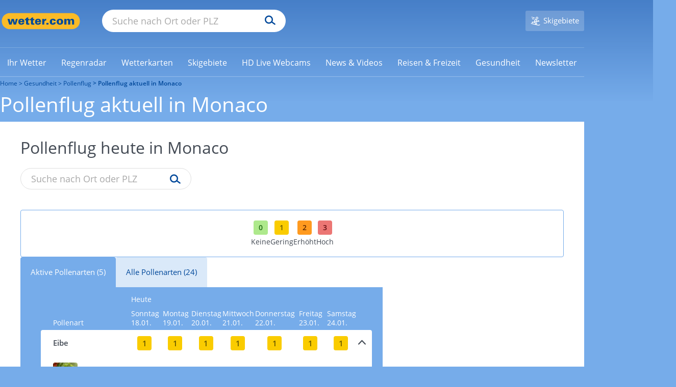

--- FILE ---
content_type: text/html; charset=UTF-8
request_url: https://www.wetter.com/gesundheit/pollenflug/monaco/monaco/MC0MC0001.html
body_size: 64369
content:

        
    


<!DOCTYPE html>
<html lang="de-DE">
    <head>
        <meta charset="UTF-8" />
        <title>Pollenflug in Monaco: Aktuelle Belastung und Prognose für 20 Pollenarten | Pollenflug von wetter.com</title>

        <meta name="description" content="Pollenflug heute in Monaco: Bleiben Sie mit unserer ortsgenauen Vorhersage für 40 Pollenarten, einschließlich Gräser, Birke, Beifuß, auf dem neuesten Stand. Klicken Sie hier! | Wetter ist wetter.com" />
        <meta name="msapplication-config" content="none" />
        <meta name="robots" content="INDEX,FOLLOW,NOODP,NOYDIR,NOARCHIVE,max-snippet:-1,max-image-preview:large,max-video-preview:-1" />

        
        <meta name="viewport" content="width=device-width, initial-scale=1.0, maximum-scale=1.0, user-scalable=no">
        <meta name="twitter:dnt" content="on">
        <link rel="apple-touch-icon" sizes="60x60" href="https://cs3.wettercomassets.com/wcomv5/images/icons/favicon/60x60.png">
<link rel="apple-touch-icon" sizes="76x76" href="https://cs3.wettercomassets.com/wcomv5/images/icons/favicon/76x76.png">
<link rel="apple-touch-icon" sizes="120x120" href="https://cs3.wettercomassets.com/wcomv5/images/icons/favicon/120x120.png">
<link rel="apple-touch-icon" sizes="152x152" href="https://cs3.wettercomassets.com/wcomv5/images/icons/favicon/152x152.png">
<link rel="apple-touch-icon" sizes="180x180" href="https://cs3.wettercomassets.com/wcomv5/images/icons/favicon/180x180.png">
<link rel="icon" type="image/png" sizes="16x16" href="https://cs3.wettercomassets.com/wcomv5/images/icons/favicon/16x16.png">
<link rel="icon" type="image/png" sizes="32x32" href="https://cs3.wettercomassets.com/wcomv5/images/icons/favicon/32x32.png">
<link rel="icon" type="image/png" sizes="48x48" href="https://cs3.wettercomassets.com/wcomv5/images/icons/favicon/48x48.png">
<link rel="shortcut icon" type="image/x-icon" href="https://cs3.wettercomassets.com/wcomv5/images/icons/favicon/favicon.ico">
<link rel="manifest" href="/manifest.json">
        <meta property="fb:app_id" content="410278665655355" />
<meta property="fb:pages" content="46856808501" />
<meta property="fb:page_id" content="46856808501" />
<meta property="og:site_name" content="wetter.com" />
<meta property="og:title" content="Pollenflug in Monaco: Aktuelle Belastung und Prognose für 20 Pollenarten | Pollenflug von wetter.com" />
<meta property="og:description" content="Pollenflug heute in Monaco: Bleiben Sie mit unserer ortsgenauen Vorhersage für 40 Pollenarten, einschließlich Gräser, Birke, Beifuß, auf dem neuesten Stand. Klicken Sie hier! | Wetter ist wetter.com" />
<meta property="og:locale" content="de_DE" />


        <meta property="place:location:latitude"  content="43.7372" />
    <meta property="place:location:longitude" content="7.4215" />
    <meta property="al:android:url" content="wettercom://forecast/MC0MC0001" />
    <meta property="al:android:app_name" content="wetter.com" />
    <meta property="al:android:package" content="com.wetter.androidclient" />
    <link rel="alternate" href="android-app://com.wetter.androidclient/wettercom/forecast/MC0MC0001" />
<meta property="og:image" content="https://cs3.wettercomassets.com/wcomv5/images/social-pollenflug.png" />
<meta property="og:type" content="place" />
<meta name="twitter:card" content="summary_large_image">
<meta name="twitter:site" content="@wettercom">
<meta name="twitter:title" content="Pollenflug in Monaco: Aktuelle Belastung und Prognose für 20 Pollenarten | Pollenflug von wetter.com">
<meta name="twitter:description" content="Pollenflug heute in Monaco: Bleiben Sie mit unserer ortsgenauen Vorhersage für 40 Pollenarten, einschließlich Gräser, Birke, Beifuß, auf dem neuesten Stand. Klicken Sie hier! | Wetter ist wetter.com">
<meta name="twitter:image" content="https://cs3.wettercomassets.com/wcomv5/images/social-pollenflug.png">
<meta name="google-site-verification" content="IwCMKI7JhmFFms6gjuZ11Pvk_BQYxydRztCIt6aD9K8" />



<meta name="p:domain_verify" content="fb75e4a67aada65f93748fee389b6e5e" />
        <link rel="stylesheet" href="https://cs3.wettercomassets.com/wcomv5/css/fonts.min.css?202601151056" media="all" data-device="style" />
<link rel="preload" href="https://cs3.wettercomassets.com/wcomv5/fonts/opensans/v15/normal300.woff" as="font" type="font/woff" crossorigin />
<link rel="preload" href="https://cs3.wettercomassets.com/wcomv5/fonts/opensans/v15/normal400.woff" as="font" type="font/woff" crossorigin />
<link rel="preload" href="https://cs3.wettercomassets.com/wcomv5/fonts/opensans/v15/normal600.woff" as="font" type="font/woff" crossorigin />
<link rel="preload" href="https://cs3.wettercomassets.com/wcomv5/fonts/opensans/v15/italic.woff" as="font" type="font/woff" crossorigin />

        
        
                
                                                                        <link rel="alternate" hreflang="de-DE" href="https://www.wetter.com/gesundheit/pollenflug/monaco/monaco/MC0MC0001.html" />
                                    <link rel="alternate" hreflang="x-default" href="https://www.wetter.com/gesundheit/pollenflug/monaco/monaco/MC0MC0001.html" />
                                            <link rel="alternate" hreflang="de-AT" href="https://at.wetter.com/gesundheit/pollenflug/monaco/monaco/MC0MC0001.html" />
                                            <link rel="alternate" hreflang="de-CH" href="https://ch.wetter.com/gesundheit/pollenflug/monaco/monaco/MC0MC0001.html" />
                                                        
        
        
                    <script>
                window.envLocale = 'www';
                window.userDevice = 'style';
                window.assetsBaseDir = 'https://cs3.wettercomassets.com/wcomv5/images/';
                window.Wetter = window.Wetter || {};
                window.Wetter.cmpSetup = {};
                window.dataLayer = window.dataLayer || [];
                window.googletag = window.googletag || {cmd: []};
                window.adHandler = window.adHandler || {cmd: []};
                window.hasDisplayAds = true;
                window.hasMbanner = false;
                window.hasOutbrain = false;
                window.isPayUser = window.localStorage.getItem('wcom_cmp_pu') !== null;
                window.customAdSlot = 'health';

                window.gtag = function () {
                    window.dataLayer.push(arguments);
                };
                                window.addEventListener('beforeinstallprompt', (e) => {
                    e.preventDefault();
                    return false;
                });
            </script>

                            
<link href="https://cs3.wettercomassets.com" rel="preconnect" crossorigin/>
<link href="https://cs3.wettercomassets.com" rel="dns-prefetch" crossorigin/>
    <link href="https://static-radar.wettercomassets.com" rel="preconnect" crossorigin/>
    <link href="https://static-radar.wettercomassets.com" rel="dns-prefetch" crossorigin/>
    <link href="https://app.usercentrics.eu" rel="preconnect" crossorigin/>
    <link href="https://app.usercentrics.eu" rel="dns-prefetch" crossorigin/>
    <link href="https://www.googletagmanager.com" rel="preconnect" crossorigin/>
    <link href="https://www.googletagmanager.com" rel="dns-prefetch" crossorigin/>
        <link href="https://widgets.outbrain.com" rel="preconnect" crossorigin/>
    <link href="https://widgets.outbrain.com" rel="dns-prefetch" crossorigin/>
    
<script src="https://cs3.wettercomassets.com/wcomv5/assets/runtime.63c07649.js"></script><script src="https://cs3.wettercomassets.com/wcomv5/assets/0.dff7f7b4.js"></script><script src="https://cs3.wettercomassets.com/wcomv5/assets/1.3989ce83.js"></script><script src="https://cs3.wettercomassets.com/wcomv5/assets/sparta.764e6875.js"></script>

<link href="https://cs3.wettercomassets.com/wcomv5/css/icons/icons.min.css?202601151056" type="text/css" rel="stylesheet">

            <link rel="preload stylesheet" as="style" href="https://cs3.wettercomassets.com/wcomv5/assets/sparta.f6588ae0.css" />
        <link rel="preload stylesheet" as="style" media="screen and (max-width:63.99em)" href="https://cs3.wettercomassets.com/wcomv5/assets/sparta.f6588ae0.portable.css" />
        <link rel="preload stylesheet" as="style" media="screen and (max-width:47.99em)" href="https://cs3.wettercomassets.com/wcomv5/assets/sparta.f6588ae0.palm.css" />
        <link rel="preload stylesheet" as="style" media="screen and (min-width:48em) and (max-width:63.99em)" href="https://cs3.wettercomassets.com/wcomv5/assets/sparta.f6588ae0.lap.css" />
        <link rel="preload stylesheet" as="style" media="screen and (min-width:64em)" href="https://cs3.wettercomassets.com/wcomv5/assets/sparta.f6588ae0.desk.css" />
    
            
            <script type="application/javascript" src="https://health.wetter.com/check.js" data-check-id="162e3d86" async></script>
        
        <link rel="stylesheet" media="print" href="https://cs3.wettercomassets.com/wcomv5/css/print.css?202601151056" />
        <link rel="search" type="application/opensearchdescription+xml" href="https://cs3.wettercomassets.com/wcomv5/files/opensearch/search.xml" title="wetter.com"/>
        <link rel="alternate" type="application/rss+xml" title="wetter.com RSS Feed" href="https://www.wetter.com/wetter_rss/wetter.xml" />

                    <script>
    if ('undefined' !== typeof advertising) {
        advertising.Data.parameters.mode = "city";
        advertising.Data.parameters.type = "beitrag";
        advertising.Data.site = "DE";
                    advertising.Data.tracking_url = "/gesundheit/pollenflug/";
                advertising.Data.parameters.keywords = "";

        advertising.Data.parameters.continent = "Europa";
        advertising.Data.parameters.continentCode = "EU";
        advertising.Data.parameters.country = "Monaco";
        advertising.Data.parameters.countryCode = "EUMC";
        advertising.Data.parameters.regionName = "Commune de Monaco";
        advertising.Data.parameters.regionCode = "MC3319178";
        advertising.Data.parameters.cityName = "Monaco";
        advertising.Data.parameters.cityNameShort = "Monaco";
        advertising.Data.parameters.admin4Code = "";
        advertising.Data.parameters.cityCode = "MC0MC0001";
        advertising.Data.parameters.cityZipcode = "";
                    }
</script>
        
        <script>
            window.optDatafile = "{\"accountId\":\"3128471043\",\"projectId\":\"20692411876\",\"revision\":\"824\",\"attributes\":[{\"id\":\"20715850695\",\"key\":\"device\"},{\"id\":\"20936350828\",\"key\":\"wcom_country\"},{\"id\":\"21852912529\",\"key\":\"locationCode\"},{\"id\":\"22285361439\",\"key\":\"has_review\"},{\"id\":\"22323900327\",\"key\":\"forecast_type\"}],\"audiences\":[{\"id\":\"$opt_dummy_audience\",\"name\":\"Optimizely-Generated Audience for Backwards Compatibility\",\"conditions\":\"[\\\"or\\\", {\\\"match\\\": \\\"exact\\\", \\\"name\\\": \\\"$opt_dummy_attribute\\\", \\\"type\\\": \\\"custom_attribute\\\", \\\"value\\\": \\\"$opt_dummy_value\\\"}]\"}],\"version\":\"4\",\"events\":[{\"id\":\"22372843471\",\"experimentIds\":[],\"key\":\"snack_story_swipe\"},{\"id\":\"22457502319\",\"experimentIds\":[],\"key\":\"review_story_swipe\"},{\"id\":\"22465872227\",\"experimentIds\":[],\"key\":\"snack_story_click\"},{\"id\":\"22479121770\",\"experimentIds\":[],\"key\":\"snack_story_complete\"},{\"id\":\"22486670528\",\"experimentIds\":[],\"key\":\"review_story_complete\"},{\"id\":\"22509730652\",\"experimentIds\":[],\"key\":\"review_story_click\"},{\"id\":\"25783610876\",\"experimentIds\":[],\"key\":\"toolbar_story_open\"},{\"id\":\"25795200624\",\"experimentIds\":[],\"key\":\"toolbar_story_close\"}],\"integrations\":[],\"holdouts\":[],\"anonymizeIP\":true,\"botFiltering\":false,\"typedAudiences\":[],\"variables\":[],\"environmentKey\":\"production\",\"sdkKey\":\"Lq8QtXoyMEwkaziHKJ8Ec\",\"featureFlags\":[{\"id\":\"30079\",\"key\":\"wr-2518_story\",\"rolloutId\":\"rollout-30079-20745270215\",\"experimentIds\":[],\"variables\":[]},{\"id\":\"44383\",\"key\":\"wr-3063_ad_separation\",\"rolloutId\":\"rollout-44383-20745270215\",\"experimentIds\":[],\"variables\":[]},{\"id\":\"115015\",\"key\":\"wr-4077_16days_nearcast\",\"rolloutId\":\"rollout-115015-20745270215\",\"experimentIds\":[],\"variables\":[]},{\"id\":\"116445\",\"key\":\"wr-4312_new_data_layer\",\"rolloutId\":\"rollout-116445-20745270215\",\"experimentIds\":[],\"variables\":[]},{\"id\":\"176823\",\"key\":\"wr-4633_outbrain\",\"rolloutId\":\"rollout-176823-20745270215\",\"experimentIds\":[],\"variables\":[]},{\"id\":\"176825\",\"key\":\"wr-4633_outbrain_mobile\",\"rolloutId\":\"rollout-176825-20745270215\",\"experimentIds\":[],\"variables\":[]},{\"id\":\"205586\",\"key\":\"wr-4816_outbrain_desktop\",\"rolloutId\":\"rollout-205586-20745270215\",\"experimentIds\":[],\"variables\":[]},{\"id\":\"216735\",\"key\":\"wr-4878_outbrain_desktop_homepage\",\"rolloutId\":\"rollout-216735-20745270215\",\"experimentIds\":[],\"variables\":[]},{\"id\":\"221843\",\"key\":\"wr-4878_outbrain_desktop_homepage_experiment\",\"rolloutId\":\"rollout-221843-20745270215\",\"experimentIds\":[],\"variables\":[]},{\"id\":\"235599\",\"key\":\"wr-4941_outbrain_feed\",\"rolloutId\":\"rollout-235599-20745270215\",\"experimentIds\":[],\"variables\":[]},{\"id\":\"235668\",\"key\":\"wr-4941_outbrain_feed_mobile\",\"rolloutId\":\"rollout-235668-20745270215\",\"experimentIds\":[],\"variables\":[]},{\"id\":\"243591\",\"key\":\"wr-4288_rain_module_desktop\",\"rolloutId\":\"rollout-243591-20745270215\",\"experimentIds\":[],\"variables\":[]},{\"id\":\"247908\",\"key\":\"wr-4974_new_data_layer\",\"rolloutId\":\"rollout-247908-20745270215\",\"experimentIds\":[],\"variables\":[]},{\"id\":\"290926\",\"key\":\"wr-4750_player_test\",\"rolloutId\":\"rollout-290926-20745270215\",\"experimentIds\":[],\"variables\":[]},{\"id\":\"326103\",\"key\":\"wr-5232_poc_rollout\",\"rolloutId\":\"rollout-326103-20745270215\",\"experimentIds\":[],\"variables\":[]},{\"id\":\"326119\",\"key\":\"wr-5232_poc_rollout_control\",\"rolloutId\":\"rollout-326119-20745270215\",\"experimentIds\":[],\"variables\":[]},{\"id\":\"374522\",\"key\":\"wr-5497_server\",\"rolloutId\":\"rollout-374522-20745270215\",\"experimentIds\":[],\"variables\":[]},{\"id\":\"374523\",\"key\":\"wr-5497_client\",\"rolloutId\":\"rollout-374523-20745270215\",\"experimentIds\":[],\"variables\":[]},{\"id\":\"374524\",\"key\":\"wr-5497_hybrid\",\"rolloutId\":\"rollout-374524-20745270215\",\"experimentIds\":[],\"variables\":[]},{\"id\":\"374525\",\"key\":\"wr-5497_fallback\",\"rolloutId\":\"rollout-374525-20745270215\",\"experimentIds\":[],\"variables\":[]},{\"id\":\"382815\",\"key\":\"wr-5497_enabled\",\"rolloutId\":\"rollout-382815-20745270215\",\"experimentIds\":[],\"variables\":[]},{\"id\":\"382824\",\"key\":\"wr-5232_enabled\",\"rolloutId\":\"rollout-382824-20745270215\",\"experimentIds\":[],\"variables\":[]},{\"id\":\"386413\",\"key\":\"wr-5668_enabled\",\"rolloutId\":\"rollout-386413-20745270215\",\"experimentIds\":[],\"variables\":[]},{\"id\":\"386419\",\"key\":\"wr-5668_deat_control\",\"rolloutId\":\"rollout-386419-20745270215\",\"experimentIds\":[],\"variables\":[]},{\"id\":\"386422\",\"key\":\"wr-5668_deat_glomex_2\",\"rolloutId\":\"rollout-386422-20745270215\",\"experimentIds\":[],\"variables\":[]},{\"id\":\"386425\",\"key\":\"wr-5668_ch_control\",\"rolloutId\":\"rollout-386425-20745270215\",\"experimentIds\":[],\"variables\":[]},{\"id\":\"386426\",\"key\":\"wr-5668_ch_glomex_2\",\"rolloutId\":\"rollout-386426-20745270215\",\"experimentIds\":[],\"variables\":[]},{\"id\":\"390788\",\"key\":\"wr-5668_ch_enabled\",\"rolloutId\":\"rollout-390788-20745270215\",\"experimentIds\":[],\"variables\":[]},{\"id\":\"416736\",\"key\":\"wr-5696_variations\",\"rolloutId\":\"rollout-416736-20745270215\",\"experimentIds\":[],\"variables\":[]},{\"id\":\"435382\",\"key\":\"wr-5806_enabled\",\"rolloutId\":\"rollout-435382-20745270215\",\"experimentIds\":[],\"variables\":[]},{\"id\":\"435392\",\"key\":\"wr-5806_20s\",\"rolloutId\":\"rollout-435392-20745270215\",\"experimentIds\":[],\"variables\":[]},{\"id\":\"435393\",\"key\":\"wr-5806_25s\",\"rolloutId\":\"rollout-435393-20745270215\",\"experimentIds\":[],\"variables\":[]},{\"id\":\"435395\",\"key\":\"wr-5806_30s\",\"rolloutId\":\"rollout-435395-20745270215\",\"experimentIds\":[],\"variables\":[]},{\"id\":\"435409\",\"key\":\"wr-5806_enabled_ch\",\"rolloutId\":\"rollout-435409-20745270215\",\"experimentIds\":[],\"variables\":[]},{\"id\":\"435414\",\"key\":\"wr-5806_20s_ch\",\"rolloutId\":\"rollout-435414-20745270215\",\"experimentIds\":[],\"variables\":[]},{\"id\":\"435419\",\"key\":\"wr-5806_25s_ch\",\"rolloutId\":\"rollout-435419-20745270215\",\"experimentIds\":[],\"variables\":[]},{\"id\":\"435420\",\"key\":\"wr-5806_30s_ch\",\"rolloutId\":\"rollout-435420-20745270215\",\"experimentIds\":[],\"variables\":[]},{\"id\":\"435421\",\"key\":\"wr-5806_enabled_at\",\"rolloutId\":\"rollout-435421-20745270215\",\"experimentIds\":[],\"variables\":[]},{\"id\":\"435422\",\"key\":\"wr-5806_20s_at\",\"rolloutId\":\"rollout-435422-20745270215\",\"experimentIds\":[],\"variables\":[]},{\"id\":\"435424\",\"key\":\"wr-5806_25s_at\",\"rolloutId\":\"rollout-435424-20745270215\",\"experimentIds\":[],\"variables\":[]},{\"id\":\"435425\",\"key\":\"wr-5806_30s_at\",\"rolloutId\":\"rollout-435425-20745270215\",\"experimentIds\":[],\"variables\":[]},{\"id\":\"489168\",\"key\":\"wr-6099\",\"rolloutId\":\"rollout-489168-20745270215\",\"experimentIds\":[],\"variables\":[]},{\"id\":\"489209\",\"key\":\"wr-6099_mobile\",\"rolloutId\":\"rollout-489209-20745270215\",\"experimentIds\":[],\"variables\":[]}],\"rollouts\":[{\"id\":\"rollout-30079-20745270215\",\"experiments\":[{\"id\":\"default-rollout-30079-20745270215\",\"key\":\"default-rollout-30079-20745270215\",\"status\":\"Running\",\"layerId\":\"rollout-30079-20745270215\",\"variations\":[{\"id\":\"88610\",\"key\":\"off\",\"featureEnabled\":false,\"variables\":[]}],\"trafficAllocation\":[{\"entityId\":\"88610\",\"endOfRange\":10000}],\"forcedVariations\":{},\"audienceIds\":[],\"audienceConditions\":[]}]},{\"id\":\"rollout-44383-20745270215\",\"experiments\":[{\"id\":\"default-rollout-44383-20745270215\",\"key\":\"default-rollout-44383-20745270215\",\"status\":\"Running\",\"layerId\":\"rollout-44383-20745270215\",\"variations\":[{\"id\":\"133469\",\"key\":\"off\",\"featureEnabled\":false,\"variables\":[]}],\"trafficAllocation\":[{\"entityId\":\"133469\",\"endOfRange\":10000}],\"forcedVariations\":{},\"audienceIds\":[],\"audienceConditions\":[]}]},{\"id\":\"rollout-115015-20745270215\",\"experiments\":[{\"id\":\"default-rollout-115015-20745270215\",\"key\":\"default-rollout-115015-20745270215\",\"status\":\"Running\",\"layerId\":\"rollout-115015-20745270215\",\"variations\":[{\"id\":\"358246\",\"key\":\"off\",\"featureEnabled\":false,\"variables\":[]}],\"trafficAllocation\":[{\"entityId\":\"358246\",\"endOfRange\":10000}],\"forcedVariations\":{},\"audienceIds\":[],\"audienceConditions\":[]}]},{\"id\":\"rollout-116445-20745270215\",\"experiments\":[{\"id\":\"default-rollout-116445-20745270215\",\"key\":\"default-rollout-116445-20745270215\",\"status\":\"Running\",\"layerId\":\"rollout-116445-20745270215\",\"variations\":[{\"id\":\"362780\",\"key\":\"off\",\"featureEnabled\":false,\"variables\":[]}],\"trafficAllocation\":[{\"entityId\":\"362780\",\"endOfRange\":10000}],\"forcedVariations\":{},\"audienceIds\":[],\"audienceConditions\":[]}]},{\"id\":\"rollout-176823-20745270215\",\"experiments\":[{\"id\":\"default-rollout-176823-20745270215\",\"key\":\"default-rollout-176823-20745270215\",\"status\":\"Running\",\"layerId\":\"rollout-176823-20745270215\",\"variations\":[{\"id\":\"578277\",\"key\":\"off\",\"featureEnabled\":false,\"variables\":[]}],\"trafficAllocation\":[{\"entityId\":\"578277\",\"endOfRange\":10000}],\"forcedVariations\":{},\"audienceIds\":[],\"audienceConditions\":[]}]},{\"id\":\"rollout-176825-20745270215\",\"experiments\":[{\"id\":\"default-rollout-176825-20745270215\",\"key\":\"default-rollout-176825-20745270215\",\"status\":\"Running\",\"layerId\":\"rollout-176825-20745270215\",\"variations\":[{\"id\":\"578291\",\"key\":\"off\",\"featureEnabled\":false,\"variables\":[]}],\"trafficAllocation\":[{\"entityId\":\"578291\",\"endOfRange\":10000}],\"forcedVariations\":{},\"audienceIds\":[],\"audienceConditions\":[]}]},{\"id\":\"rollout-205586-20745270215\",\"experiments\":[{\"id\":\"default-rollout-205586-20745270215\",\"key\":\"default-rollout-205586-20745270215\",\"status\":\"Running\",\"layerId\":\"rollout-205586-20745270215\",\"variations\":[{\"id\":\"680004\",\"key\":\"off\",\"featureEnabled\":false,\"variables\":[]}],\"trafficAllocation\":[{\"entityId\":\"680004\",\"endOfRange\":10000}],\"forcedVariations\":{},\"audienceIds\":[],\"audienceConditions\":[]}]},{\"id\":\"rollout-216735-20745270215\",\"experiments\":[{\"id\":\"default-rollout-216735-20745270215\",\"key\":\"default-rollout-216735-20745270215\",\"status\":\"Running\",\"layerId\":\"rollout-216735-20745270215\",\"variations\":[{\"id\":\"708623\",\"key\":\"off\",\"featureEnabled\":false,\"variables\":[]}],\"trafficAllocation\":[{\"entityId\":\"708623\",\"endOfRange\":10000}],\"forcedVariations\":{},\"audienceIds\":[],\"audienceConditions\":[]}]},{\"id\":\"rollout-221843-20745270215\",\"experiments\":[{\"id\":\"default-rollout-221843-20745270215\",\"key\":\"default-rollout-221843-20745270215\",\"status\":\"Running\",\"layerId\":\"rollout-221843-20745270215\",\"variations\":[{\"id\":\"725894\",\"key\":\"off\",\"featureEnabled\":false,\"variables\":[]}],\"trafficAllocation\":[{\"entityId\":\"725894\",\"endOfRange\":10000}],\"forcedVariations\":{},\"audienceIds\":[],\"audienceConditions\":[]}]},{\"id\":\"rollout-235599-20745270215\",\"experiments\":[{\"id\":\"default-rollout-235599-20745270215\",\"key\":\"default-rollout-235599-20745270215\",\"status\":\"Running\",\"layerId\":\"rollout-235599-20745270215\",\"variations\":[{\"id\":\"788519\",\"key\":\"off\",\"featureEnabled\":false,\"variables\":[]}],\"trafficAllocation\":[{\"entityId\":\"788519\",\"endOfRange\":10000}],\"forcedVariations\":{},\"audienceIds\":[],\"audienceConditions\":[]}]},{\"id\":\"rollout-235668-20745270215\",\"experiments\":[{\"id\":\"default-rollout-235668-20745270215\",\"key\":\"default-rollout-235668-20745270215\",\"status\":\"Running\",\"layerId\":\"rollout-235668-20745270215\",\"variations\":[{\"id\":\"788718\",\"key\":\"off\",\"featureEnabled\":false,\"variables\":[]}],\"trafficAllocation\":[{\"entityId\":\"788718\",\"endOfRange\":10000}],\"forcedVariations\":{},\"audienceIds\":[],\"audienceConditions\":[]}]},{\"id\":\"rollout-243591-20745270215\",\"experiments\":[{\"id\":\"default-rollout-243591-20745270215\",\"key\":\"default-rollout-243591-20745270215\",\"status\":\"Running\",\"layerId\":\"rollout-243591-20745270215\",\"variations\":[{\"id\":\"811047\",\"key\":\"off\",\"featureEnabled\":false,\"variables\":[]}],\"trafficAllocation\":[{\"entityId\":\"811047\",\"endOfRange\":10000}],\"forcedVariations\":{},\"audienceIds\":[],\"audienceConditions\":[]}]},{\"id\":\"rollout-247908-20745270215\",\"experiments\":[{\"id\":\"default-rollout-247908-20745270215\",\"key\":\"default-rollout-247908-20745270215\",\"status\":\"Running\",\"layerId\":\"rollout-247908-20745270215\",\"variations\":[{\"id\":\"826465\",\"key\":\"off\",\"featureEnabled\":false,\"variables\":[]}],\"trafficAllocation\":[{\"entityId\":\"826465\",\"endOfRange\":10000}],\"forcedVariations\":{},\"audienceIds\":[],\"audienceConditions\":[]}]},{\"id\":\"rollout-290926-20745270215\",\"experiments\":[{\"id\":\"default-rollout-290926-20745270215\",\"key\":\"default-rollout-290926-20745270215\",\"status\":\"Running\",\"layerId\":\"rollout-290926-20745270215\",\"variations\":[{\"id\":\"907864\",\"key\":\"off\",\"featureEnabled\":false,\"variables\":[]}],\"trafficAllocation\":[{\"entityId\":\"907864\",\"endOfRange\":10000}],\"forcedVariations\":{},\"audienceIds\":[],\"audienceConditions\":[]}]},{\"id\":\"rollout-326103-20745270215\",\"experiments\":[{\"id\":\"default-rollout-326103-20745270215\",\"key\":\"default-rollout-326103-20745270215\",\"status\":\"Running\",\"layerId\":\"rollout-326103-20745270215\",\"variations\":[{\"id\":\"1001202\",\"key\":\"off\",\"featureEnabled\":false,\"variables\":[]}],\"trafficAllocation\":[{\"entityId\":\"1001202\",\"endOfRange\":10000}],\"forcedVariations\":{},\"audienceIds\":[],\"audienceConditions\":[]}]},{\"id\":\"rollout-326119-20745270215\",\"experiments\":[{\"id\":\"default-rollout-326119-20745270215\",\"key\":\"default-rollout-326119-20745270215\",\"status\":\"Running\",\"layerId\":\"rollout-326119-20745270215\",\"variations\":[{\"id\":\"1001243\",\"key\":\"off\",\"featureEnabled\":false,\"variables\":[]}],\"trafficAllocation\":[{\"entityId\":\"1001243\",\"endOfRange\":10000}],\"forcedVariations\":{},\"audienceIds\":[],\"audienceConditions\":[]}]},{\"id\":\"rollout-374522-20745270215\",\"experiments\":[{\"id\":\"default-rollout-374522-20745270215\",\"key\":\"default-rollout-374522-20745270215\",\"status\":\"Running\",\"layerId\":\"rollout-374522-20745270215\",\"variations\":[{\"id\":\"1177739\",\"key\":\"off\",\"featureEnabled\":false,\"variables\":[]}],\"trafficAllocation\":[{\"entityId\":\"1177739\",\"endOfRange\":10000}],\"forcedVariations\":{},\"audienceIds\":[],\"audienceConditions\":[]}]},{\"id\":\"rollout-374523-20745270215\",\"experiments\":[{\"id\":\"default-rollout-374523-20745270215\",\"key\":\"default-rollout-374523-20745270215\",\"status\":\"Running\",\"layerId\":\"rollout-374523-20745270215\",\"variations\":[{\"id\":\"1177741\",\"key\":\"off\",\"featureEnabled\":false,\"variables\":[]}],\"trafficAllocation\":[{\"entityId\":\"1177741\",\"endOfRange\":10000}],\"forcedVariations\":{},\"audienceIds\":[],\"audienceConditions\":[]}]},{\"id\":\"rollout-374524-20745270215\",\"experiments\":[{\"id\":\"default-rollout-374524-20745270215\",\"key\":\"default-rollout-374524-20745270215\",\"status\":\"Running\",\"layerId\":\"rollout-374524-20745270215\",\"variations\":[{\"id\":\"1177743\",\"key\":\"off\",\"featureEnabled\":false,\"variables\":[]}],\"trafficAllocation\":[{\"entityId\":\"1177743\",\"endOfRange\":10000}],\"forcedVariations\":{},\"audienceIds\":[],\"audienceConditions\":[]}]},{\"id\":\"rollout-374525-20745270215\",\"experiments\":[{\"id\":\"default-rollout-374525-20745270215\",\"key\":\"default-rollout-374525-20745270215\",\"status\":\"Running\",\"layerId\":\"rollout-374525-20745270215\",\"variations\":[{\"id\":\"1177745\",\"key\":\"off\",\"featureEnabled\":false,\"variables\":[]}],\"trafficAllocation\":[{\"entityId\":\"1177745\",\"endOfRange\":10000}],\"forcedVariations\":{},\"audienceIds\":[],\"audienceConditions\":[]}]},{\"id\":\"rollout-382815-20745270215\",\"experiments\":[{\"id\":\"default-rollout-382815-20745270215\",\"key\":\"default-rollout-382815-20745270215\",\"status\":\"Running\",\"layerId\":\"rollout-382815-20745270215\",\"variations\":[{\"id\":\"1202512\",\"key\":\"off\",\"featureEnabled\":false,\"variables\":[]}],\"trafficAllocation\":[{\"entityId\":\"1202512\",\"endOfRange\":10000}],\"forcedVariations\":{},\"audienceIds\":[],\"audienceConditions\":[]}]},{\"id\":\"rollout-382824-20745270215\",\"experiments\":[{\"id\":\"default-rollout-382824-20745270215\",\"key\":\"default-rollout-382824-20745270215\",\"status\":\"Running\",\"layerId\":\"rollout-382824-20745270215\",\"variations\":[{\"id\":\"1202541\",\"key\":\"off\",\"featureEnabled\":false,\"variables\":[]}],\"trafficAllocation\":[{\"entityId\":\"1202541\",\"endOfRange\":10000}],\"forcedVariations\":{},\"audienceIds\":[],\"audienceConditions\":[]}]},{\"id\":\"rollout-386413-20745270215\",\"experiments\":[{\"id\":\"default-rollout-386413-20745270215\",\"key\":\"default-rollout-386413-20745270215\",\"status\":\"Running\",\"layerId\":\"rollout-386413-20745270215\",\"variations\":[{\"id\":\"1212029\",\"key\":\"off\",\"featureEnabled\":false,\"variables\":[]}],\"trafficAllocation\":[{\"entityId\":\"1212029\",\"endOfRange\":10000}],\"forcedVariations\":{},\"audienceIds\":[],\"audienceConditions\":[]}]},{\"id\":\"rollout-386419-20745270215\",\"experiments\":[{\"id\":\"default-rollout-386419-20745270215\",\"key\":\"default-rollout-386419-20745270215\",\"status\":\"Running\",\"layerId\":\"rollout-386419-20745270215\",\"variations\":[{\"id\":\"1212043\",\"key\":\"off\",\"featureEnabled\":false,\"variables\":[]}],\"trafficAllocation\":[{\"entityId\":\"1212043\",\"endOfRange\":10000}],\"forcedVariations\":{},\"audienceIds\":[],\"audienceConditions\":[]}]},{\"id\":\"rollout-386422-20745270215\",\"experiments\":[{\"id\":\"default-rollout-386422-20745270215\",\"key\":\"default-rollout-386422-20745270215\",\"status\":\"Running\",\"layerId\":\"rollout-386422-20745270215\",\"variations\":[{\"id\":\"1212051\",\"key\":\"off\",\"featureEnabled\":false,\"variables\":[]}],\"trafficAllocation\":[{\"entityId\":\"1212051\",\"endOfRange\":10000}],\"forcedVariations\":{},\"audienceIds\":[],\"audienceConditions\":[]}]},{\"id\":\"rollout-386425-20745270215\",\"experiments\":[{\"id\":\"default-rollout-386425-20745270215\",\"key\":\"default-rollout-386425-20745270215\",\"status\":\"Running\",\"layerId\":\"rollout-386425-20745270215\",\"variations\":[{\"id\":\"1212062\",\"key\":\"off\",\"featureEnabled\":false,\"variables\":[]}],\"trafficAllocation\":[{\"entityId\":\"1212062\",\"endOfRange\":10000}],\"forcedVariations\":{},\"audienceIds\":[],\"audienceConditions\":[]}]},{\"id\":\"rollout-386426-20745270215\",\"experiments\":[{\"id\":\"default-rollout-386426-20745270215\",\"key\":\"default-rollout-386426-20745270215\",\"status\":\"Running\",\"layerId\":\"rollout-386426-20745270215\",\"variations\":[{\"id\":\"1212066\",\"key\":\"off\",\"featureEnabled\":false,\"variables\":[]}],\"trafficAllocation\":[{\"entityId\":\"1212066\",\"endOfRange\":10000}],\"forcedVariations\":{},\"audienceIds\":[],\"audienceConditions\":[]}]},{\"id\":\"rollout-390788-20745270215\",\"experiments\":[{\"id\":\"default-rollout-390788-20745270215\",\"key\":\"default-rollout-390788-20745270215\",\"status\":\"Running\",\"layerId\":\"rollout-390788-20745270215\",\"variations\":[{\"id\":\"1227497\",\"key\":\"off\",\"featureEnabled\":false,\"variables\":[]}],\"trafficAllocation\":[{\"entityId\":\"1227497\",\"endOfRange\":10000}],\"forcedVariations\":{},\"audienceIds\":[],\"audienceConditions\":[]}]},{\"id\":\"rollout-416736-20745270215\",\"experiments\":[{\"id\":\"default-rollout-416736-20745270215\",\"key\":\"default-rollout-416736-20745270215\",\"status\":\"Running\",\"layerId\":\"rollout-416736-20745270215\",\"variations\":[{\"id\":\"1327317\",\"key\":\"off\",\"featureEnabled\":false,\"variables\":[]}],\"trafficAllocation\":[{\"entityId\":\"1327317\",\"endOfRange\":10000}],\"forcedVariations\":{},\"audienceIds\":[],\"audienceConditions\":[]}]},{\"id\":\"rollout-435382-20745270215\",\"experiments\":[{\"id\":\"default-rollout-435382-20745270215\",\"key\":\"default-rollout-435382-20745270215\",\"status\":\"Running\",\"layerId\":\"rollout-435382-20745270215\",\"variations\":[{\"id\":\"1384262\",\"key\":\"off\",\"featureEnabled\":false,\"variables\":[]}],\"trafficAllocation\":[{\"entityId\":\"1384262\",\"endOfRange\":10000}],\"forcedVariations\":{},\"audienceIds\":[],\"audienceConditions\":[]}]},{\"id\":\"rollout-435392-20745270215\",\"experiments\":[{\"id\":\"default-rollout-435392-20745270215\",\"key\":\"default-rollout-435392-20745270215\",\"status\":\"Running\",\"layerId\":\"rollout-435392-20745270215\",\"variations\":[{\"id\":\"1384283\",\"key\":\"off\",\"featureEnabled\":false,\"variables\":[]}],\"trafficAllocation\":[{\"entityId\":\"1384283\",\"endOfRange\":10000}],\"forcedVariations\":{},\"audienceIds\":[],\"audienceConditions\":[]}]},{\"id\":\"rollout-435393-20745270215\",\"experiments\":[{\"id\":\"default-rollout-435393-20745270215\",\"key\":\"default-rollout-435393-20745270215\",\"status\":\"Running\",\"layerId\":\"rollout-435393-20745270215\",\"variations\":[{\"id\":\"1384286\",\"key\":\"off\",\"featureEnabled\":false,\"variables\":[]}],\"trafficAllocation\":[{\"entityId\":\"1384286\",\"endOfRange\":10000}],\"forcedVariations\":{},\"audienceIds\":[],\"audienceConditions\":[]}]},{\"id\":\"rollout-435395-20745270215\",\"experiments\":[{\"id\":\"default-rollout-435395-20745270215\",\"key\":\"default-rollout-435395-20745270215\",\"status\":\"Running\",\"layerId\":\"rollout-435395-20745270215\",\"variations\":[{\"id\":\"1384292\",\"key\":\"off\",\"featureEnabled\":false,\"variables\":[]}],\"trafficAllocation\":[{\"entityId\":\"1384292\",\"endOfRange\":10000}],\"forcedVariations\":{},\"audienceIds\":[],\"audienceConditions\":[]}]},{\"id\":\"rollout-435409-20745270215\",\"experiments\":[{\"id\":\"default-rollout-435409-20745270215\",\"key\":\"default-rollout-435409-20745270215\",\"status\":\"Running\",\"layerId\":\"rollout-435409-20745270215\",\"variations\":[{\"id\":\"1384331\",\"key\":\"off\",\"featureEnabled\":false,\"variables\":[]}],\"trafficAllocation\":[{\"entityId\":\"1384331\",\"endOfRange\":10000}],\"forcedVariations\":{},\"audienceIds\":[],\"audienceConditions\":[]}]},{\"id\":\"rollout-435414-20745270215\",\"experiments\":[{\"id\":\"default-rollout-435414-20745270215\",\"key\":\"default-rollout-435414-20745270215\",\"status\":\"Running\",\"layerId\":\"rollout-435414-20745270215\",\"variations\":[{\"id\":\"1384341\",\"key\":\"off\",\"featureEnabled\":false,\"variables\":[]}],\"trafficAllocation\":[{\"entityId\":\"1384341\",\"endOfRange\":10000}],\"forcedVariations\":{},\"audienceIds\":[],\"audienceConditions\":[]}]},{\"id\":\"rollout-435419-20745270215\",\"experiments\":[{\"id\":\"default-rollout-435419-20745270215\",\"key\":\"default-rollout-435419-20745270215\",\"status\":\"Running\",\"layerId\":\"rollout-435419-20745270215\",\"variations\":[{\"id\":\"1384351\",\"key\":\"off\",\"featureEnabled\":false,\"variables\":[]}],\"trafficAllocation\":[{\"entityId\":\"1384351\",\"endOfRange\":10000}],\"forcedVariations\":{},\"audienceIds\":[],\"audienceConditions\":[]}]},{\"id\":\"rollout-435420-20745270215\",\"experiments\":[{\"id\":\"default-rollout-435420-20745270215\",\"key\":\"default-rollout-435420-20745270215\",\"status\":\"Running\",\"layerId\":\"rollout-435420-20745270215\",\"variations\":[{\"id\":\"1384353\",\"key\":\"off\",\"featureEnabled\":false,\"variables\":[]}],\"trafficAllocation\":[{\"entityId\":\"1384353\",\"endOfRange\":10000}],\"forcedVariations\":{},\"audienceIds\":[],\"audienceConditions\":[]}]},{\"id\":\"rollout-435421-20745270215\",\"experiments\":[{\"id\":\"default-rollout-435421-20745270215\",\"key\":\"default-rollout-435421-20745270215\",\"status\":\"Running\",\"layerId\":\"rollout-435421-20745270215\",\"variations\":[{\"id\":\"1384355\",\"key\":\"off\",\"featureEnabled\":false,\"variables\":[]}],\"trafficAllocation\":[{\"entityId\":\"1384355\",\"endOfRange\":10000}],\"forcedVariations\":{},\"audienceIds\":[],\"audienceConditions\":[]}]},{\"id\":\"rollout-435422-20745270215\",\"experiments\":[{\"id\":\"default-rollout-435422-20745270215\",\"key\":\"default-rollout-435422-20745270215\",\"status\":\"Running\",\"layerId\":\"rollout-435422-20745270215\",\"variations\":[{\"id\":\"1384358\",\"key\":\"off\",\"featureEnabled\":false,\"variables\":[]}],\"trafficAllocation\":[{\"entityId\":\"1384358\",\"endOfRange\":10000}],\"forcedVariations\":{},\"audienceIds\":[],\"audienceConditions\":[]}]},{\"id\":\"rollout-435424-20745270215\",\"experiments\":[{\"id\":\"default-rollout-435424-20745270215\",\"key\":\"default-rollout-435424-20745270215\",\"status\":\"Running\",\"layerId\":\"rollout-435424-20745270215\",\"variations\":[{\"id\":\"1384362\",\"key\":\"off\",\"featureEnabled\":false,\"variables\":[]}],\"trafficAllocation\":[{\"entityId\":\"1384362\",\"endOfRange\":10000}],\"forcedVariations\":{},\"audienceIds\":[],\"audienceConditions\":[]}]},{\"id\":\"rollout-435425-20745270215\",\"experiments\":[{\"id\":\"default-rollout-435425-20745270215\",\"key\":\"default-rollout-435425-20745270215\",\"status\":\"Running\",\"layerId\":\"rollout-435425-20745270215\",\"variations\":[{\"id\":\"1384364\",\"key\":\"off\",\"featureEnabled\":false,\"variables\":[]}],\"trafficAllocation\":[{\"entityId\":\"1384364\",\"endOfRange\":10000}],\"forcedVariations\":{},\"audienceIds\":[],\"audienceConditions\":[]}]},{\"id\":\"rollout-489168-20745270215\",\"experiments\":[{\"id\":\"default-rollout-489168-20745270215\",\"key\":\"default-rollout-489168-20745270215\",\"status\":\"Running\",\"layerId\":\"rollout-489168-20745270215\",\"variations\":[{\"id\":\"1554272\",\"key\":\"off\",\"featureEnabled\":false,\"variables\":[]}],\"trafficAllocation\":[{\"entityId\":\"1554272\",\"endOfRange\":10000}],\"forcedVariations\":{},\"audienceIds\":[],\"audienceConditions\":[]}]},{\"id\":\"rollout-489209-20745270215\",\"experiments\":[{\"id\":\"default-rollout-489209-20745270215\",\"key\":\"default-rollout-489209-20745270215\",\"status\":\"Running\",\"layerId\":\"rollout-489209-20745270215\",\"variations\":[{\"id\":\"1554391\",\"key\":\"off\",\"featureEnabled\":false,\"variables\":[]}],\"trafficAllocation\":[{\"entityId\":\"1554391\",\"endOfRange\":10000}],\"forcedVariations\":{},\"audienceIds\":[],\"audienceConditions\":[]}]}],\"experiments\":[],\"groups\":[],\"region\":\"EU\"}";

            if (window.WCOM.isAllowed() && window.location.pathname.indexOf('radar') === -1) {
                window.sessionStorage.setItem('wcom_internal_page', window.location.pathname);
            }
                        if (window.WCOM.isAllowed()) {
                document.cookie = 'receive-cookie-deprecation=1; Secure; Path=/; SameSite=None; Partitioned;  Max-Age=15552000';
            }
        </script>

        <script src="https://cs3.wettercomassets.com/wcomv5/assets/5.6125485e.js"></script><script src="https://cs3.wettercomassets.com/wcomv5/assets/wcom-feature-experiments.e83380a9.js"></script>

                <!-- Google Tag Manager -->

<script>
    dataLayer = [{
        'pageCountry': 'de',
        'pageType': 'health',
        'pageTypeDetail': 'pollen',
        'pageName': 'Monaco',
        'tcontent': null,
        'tcdist': null,
        'mobileWebType': 'old',

                        'visitorLoginState': window.Cookies ? Cookies.get('loggedIn') : undefined,
            }];

    function wcomTagmanagerInit() {
        (function (w, d, s, l, i) {
            w[l] = w[l] || [];
            w[l].push({'gtm.start': new Date().getTime(), event: 'gtm.js'});
            var f = d.getElementsByTagName(s)[0], j = d.createElement(s), dl = l != 'dataLayer' ? '&l=' + l : '';
            j.async = true;
            j.src = '//www.googletagmanager.com/gtm.js?id=' + i + dl;
            f.parentNode.insertBefore(j, f);
        })(window, document, 'script', 'dataLayer', 'GTM-PBZZVS');

        window.dataLayer.push({
            event: 'savedata',
            eventCategory: 'Save Data Check',
            eventAction: "connection" in window.navigator && typeof window.navigator.connection.saveData !== "undefined" ? window.navigator.connection.saveData : "unsupported",
            eventLabel: window.navigator.userAgent,
            nonInteraction: true
        });

            }

        advertising.Data.parameters.environment = 'live';
</script>
<!-- End Google Tag Manager -->


                

<script>
    function wcomInitStub() {
        if (typeof window.cmpstub !== 'undefined') {
            window.cmpstub();
            console.log('CMP STUB API', 'initialized');
        }
    }

    </script>

    <script>
        (function () {
            if (typeof window.Wetter.FeatureExperiments.getExperiment === 'function') {
                const isPalm = window.userDevice === 'palm';
                const targetDelivery =  window.Wetter.FeatureExperiments.getExperiment(isPalm ? 'wr-6099_mobile' : 'wr-6099');

                function pushTracking(value) {
                    const targeting = isPalm ? 'ab_6099_m' : 'ab_6099_d';
                    const track = { [targeting]: value };

                    if (window.dataLayer[0]) {
                        window.dataLayer[0] = { ...window.dataLayer[0], ...track };
                    } else {
                        window.dataLayer.push(track);
                    }

                    window.adHandler.cmd.push(() => {
                        window.adHandler.service.setTargeting(targeting, value);
                    });
                }

                if (window.Wetter.FeatureExperiments.isEnabled()) {
                    pushTracking(targetDelivery);

                    if (targetDelivery === 'true') {
                        wcomInitStub();
                    }
                } else {
                    pushTracking('fallback');
                    wcomInitStub();
                }
            } else {
                wcomInitStub();
            }
        })();
    </script>

        <script>
    function contentPassOnload() {
        if (typeof window.cp === 'function') {
            const cpBaseUrl = 'https://cpass.wetter.com';
            const cpPropertyId = 'd14d2899';
            window.cp('create', cpPropertyId, {
                baseUrl: cpBaseUrl,
                        });

            function bodyClass(type) {
                try {
                    function toggle(type) {
                        if (type === 'add') {
                            document.body.classList.add('wcom-cmp-pu');
                        } else {
                            document.body.classList.remove('wcom-cmp-pu');
                        }
                    }

                    if (document.body && document.body.classList) {
                        toggle(type);
                    } else {
                        window.addEventListener('DOMContentLoaded', function () {
                            toggle(type);
                        });
                    }
                } catch (e) {
                    console.warn(e);
                }
            }

            function remember() {
                var storage = window.localStorage.getItem('wcom_cmp_pu');
                window.isPayUser = true;

                if (!storage) {
                    bodyClass('add');
                    window.localStorage.setItem('wcom_cmp_pu', window.btoa(Date.now().toString()));
                }
            }

            function remove() {
                bodyClass('remove');
                window.localStorage.removeItem('wcom_cmp_pu');
                window.isPayUser = false;
            }

            window.cp('authenticate', function (error, user) {
                if (!error && user && user.isLoggedIn() && user.hasValidSubscription()) {
                    remember();
                } else {
                    remove();
                }
            });
        }
    }

    !function(C,o,n,t,P,a,s){C['CPObject']=n;C[n]||(C[n]=function(){(C[n].q=C[n].q||[]).push(arguments)});
        C[n].l=+new Date;a=o.createElement(t);s=o.getElementsByTagName(t)[0];a.src=P;
        a.onload=contentPassOnload;
        s.parentNode.insertBefore(a,s)}(window,document,'cp','script','https://cpass.wetter.com/now.js');
</script>
                    
    



    






<script id="click-performance">
    const showroomParam = new URLSearchParams(window.location.search).get('cpShowroom');

    window.isShowroom = !!(window.sessionStorage.getItem('wcom_cp_showroom') || showroomParam);

    let showroomFile = 'https://showroom.click-performance.com/fw4-test/WET_ROS.js';
    let frameworkFile = 'https://cs3.wettercomassets.com/wcomv5/js/programmatic/WET_ROSv2.js?202601151056';

    window.wcomIsSticky = window.envLocale === 'www' && window.userDevice === 'palm';
    window.wcomIsSafari = /^((?!(chrome|crios|firefox|fxios|edge|edgios)).)*safari/i.test(window.navigator.userAgent);

    if ('cookieDeprecationLabel' in window.navigator) {
        window.navigator.cookieDeprecationLabel.getValue().then((label) => {
            window.adHandler.cmd.push(function () {
                window.adHandler.service.setTargeting('ModusB', label);
            });
        });
    }

    window.pageAdType = '';
    window.somChannels = ['&#039;, &#039;gesundheit&#039;, &#039;pollenflug&#039;, &#039;monaco&#039;, &#039;monaco&#039;, &#039;MC0MC0001.html'];

    function detectBrowser() {
        const ua = navigator.userAgent.toLocaleLowerCase();

        if (ua.indexOf('Opera') != -1 || ua.indexOf('opr') != -1) {
            return 'Opera';
        } else if (ua.indexOf('edg') != -1) {
            return 'Edge';
        } else if (ua.indexOf('chrome') != -1) {
            return 'Chrome';
        } else if (ua.indexOf('safari') != -1) {
            return 'Safari';
        } else if (ua.indexOf('firefox') != -1) {
            return 'Firefox';
        } else if (ua.indexOf('msie') != -1) {
            return 'IE';
        } else {
            return 'Unknown';
        }
    }

    window.adHandler.cmd.push(function () {
        const fullbanner = window.adHandler.service.getAdUnit('wetter_premiumfullbanner');
        const fullbannerFb = window.adHandler.service.getAdUnit('wetter_premiumfullbanner_fb');
        const rectangle = window.adHandler.service.getAdUnit('wetter_premiumrectangle');
        const rectangleFb = window.adHandler.service.getAdUnit('wetter_premiumrectangle_fb');
        const premiumSticky = window.adHandler.service.getAdUnit('wetter_premiumstickybanner');

        if (pageAdType === 'video') {
            if (fullbanner) {
                fullbanner.disable('adUnit');
            }

            if (rectangle) {
                rectangle.disable('adUnit');
            }
        }

        if (window.wcomIsSticky) {
            if (fullbanner) {
                fullbanner.disable('adUnit');
            }

            if (fullbannerFb) {
                rectangle.disable('adUnit');
            }

            if (premiumSticky) {
                premiumSticky.enable('adUnit');
            }
        }

            });

    window.adHandler.cmd.push(function () {
        
        window.adHandler.service.setTargeting('allowprogrammatic', 'false');
        window.adHandler.service.setTargeting('ab_test', '12');
        window.adHandler.service.setTargeting('type', 'health');
        window.adHandler.service.setTargeting('page_type', 'health');
        window.adHandler.service.setTargeting('page_type_detail', 'health_pollen');
        window.adHandler.service.setTargeting('source', '/gesundheit/pollenflug/');
        window.adHandler.service.setTargeting('wcom_country', 'de');
        window.adHandler.service.setTargeting('browser', detectBrowser());
        window.adHandler.service.setTargeting('environment', 'live');
        window.adHandler.service.setTargeting('mobileWebType', 'old');
                window.adHandler.service.setTargeting('wx_cityname', 'Monaco');
        window.adHandler.service.setTargeting('wx_postcode', '');
        window.adHandler.service.setTargeting('wx_statecode', 'MC3319178');
        window.adHandler.service.setTargeting('wx_state', 'MC');
                                    });

    
    window.adHandler.cmd.push(function () {
        window.adHandler.service.setPrebidExt({
            data: {
                keyvalues: {
                    af: [
                        'bb',
                        'ds',
                        'sa',
                    ],
                    source: '/gesundheit/pollenflug/',
                                        wx_cityname: 'Monaco',
                    wx_state: 'MC',
                                                                                pageType: 'Pollenflug',
                                    },
                adunits: {
                    adunit1: 'disp_wetter.com_sd',
                    adunit2: 'gesundheit',
                },
                sfp: {
                    websiteFeatures: {
                        allowStickies: false,
                    },
                },
            },
        }, ['stroeerCore']);
    });

    function wcomProgrammatic() {
        const head = document.head;
        const teads = document.createElement('script');
        const geoedge = document.createElement('script');

        window.teads_analytics = window.teads_analytics || {};
        window.teads_analytics.analytics_tag_id = "PUB_23872";
        window.teads_analytics.share = window.teads_analytics.share || function () {
            (window.teads_analytics.shared_data = window.teads_analytics.shared_data || []).push(arguments)
        };

        teads.src = "https://a.teads.tv/analytics/tag.js";
        teads.async = true;
        head.appendChild(teads);

        window.grumi = {
            key: '58362b38-647d-4d65-870f-70d3204a714a'
        };
        geoedge.src = '//rumcdn.geoedge.be/58362b38-647d-4d65-870f-70d3204a714a/grumi-ip.js';
        geoedge.async = true;
        head.appendChild(geoedge);
    }
</script>

<script>
    (function () {
        try {
            const flags = {
                www: {
                    file: 'WET_ROS',
                    targeting: 'DE',
                    enabled: 'wr-5806_enabled',
                    groups: ['wr-5806_20s', 'wr-5806_25s', 'wr-5806_30s'],
                },
                at: {
                    file: 'WET_AT_ROS',
                    targeting: 'AT',
                    enabled: 'wr-5806_enabled_ch',
                    groups: ['wr-5806_20s_ch', 'wr-5806_25s_ch', 'wr-5806_30s_ch'],
                },
                ch: {
                    file: 'WET_CH_ROS',
                    targeting: 'CH',
                    enabled: 'wr-5806_enabled_at',
                    groups: ['wr-5806_20s_at', 'wr-5806_25s_at', 'wr-5806_30s_at'],
                },
            }[window.envLocale] ?? null;

            if (typeof window.Wetter.FeatureExperiments.getTargetDelivery === 'function' && frameworkFile && isShowroom === false && flags) {
                const targetDelivery = window.Wetter.FeatureExperiments.getTargetDelivery('wr5806', flags.enabled, flags.groups);
                const isEnabled = window.Wetter.FeatureExperiments.isEnabled();

                if (isEnabled) {
                    frameworkFile = `/js/programmatic/${flags.file}_${targetDelivery}.js`;

                    const track = {
                        ab_5806: targetDelivery,
                    };

                    if (window.dataLayer[0]) {
                        window.dataLayer[0] = Object.assign(window.dataLayer[0], track);
                    } else {
                        window.dataLayer.push(track);
                    }

                    window.adHandler.cmd.push(function () {
                        window.adHandler.service.setTargeting(`${flags.targeting}_a_5806`, targetDelivery);
                        window.adHandler.service.setTargeting(`${flags.targeting}_t_5806`, targetDelivery);
                    });
                }
            }
        } catch (e) {
            console.error(e);
        }
    })();
</script>
<script>
    (function () {
        try {
            const scriptParent = document.querySelector('#click-performance');

            if (scriptParent) {
                const script = document.createElement('script');
                script.src = isShowroom ? showroomFile : frameworkFile;
                scriptParent.insertAdjacentElement('afterend', script);

                if (showroomParam) {
                    window.sessionStorage.setItem('wcom_cp_showroom', 'true');
                }
            }
        } catch (e) {
            console.error(e);
        }
    })();
</script>

<script>
    function wcomAdFrameworkInit() {
        if (typeof wcomProgrammatic === 'function') {
            wcomProgrammatic();
        }

        if (typeof wcomOutbrain === 'function') {
            wcomOutbrain();
        }

        if (typeof wcomAdBlock === 'function') {
            wcomAdBlock();
        }
    }

    window.addEventListener('onWcomCmpLoaded', function () {
        if (window.hasDisplayAds && !window.isPayUser) {
            wcomAdFrameworkInit();
        }
    });
</script>

<script>
    (function() {
        const initTest = new CustomEvent('optInitTest', {
            bubbles: true,
            cancelable: true,
        });

        document.dispatchEvent(initTest);
    })()

    window.adHandler.cmd.push(function () {
        window.adHandler.service.request();
    });
</script>

                            

<script>
    function wcomAdBlock() {
        const script1 = document.createElement('script');
        script1.setAttribute('async', '');
        script1.setAttribute('data-sdk', 'l/1.1.23');
        script1.setAttribute('data-cfasync', 'false');
        script1.setAttribute('charset', 'UTF-8');
        script1.setAttribute('nowprocket', '');
        script1.id = 'yprOqxm';
        script1.src = 'https://html-load.com/loader.min.js';
        script1.data = 'kfpvgbrkab9r4a5rkrqrkwagrw6rzrv8rxag0asrka5abaoagrxa5srxrxabasrkrvabaoaxrx0asrkabrxfaba1raa5a5asrkr9wa1agrw6rzr9rkaia8';
        script1.setAttribute('onload', "(async()=>{var e,t,r,a,o;try{e=e=>{try{confirm('There was a problem loading the page. Please click OK to learn more.')?h.href=t+'?url='+a(h.href)+'&error='+a(e)+'&domain='+r:h.reload()}catch(o){location.href=t+'?eventId=&error=Vml0YWwgQVBJIGJsb2NrZWQ%3D&domain='+r}},t='https://report.error-report.com/modal',r='html-load.com',a=btoa;const n=window,i=document,s=e=>new Promise((t=>{const r=.1*e,a=e+Math.floor(2*Math.random()*r)-r;setTimeout(t,a)})),l=n.addEventListener.bind(n),d=n.postMessage.bind(n),c='message',h=location,m=Math.random,w=clearInterval,g='setAttribute';o=async o=>{try{localStorage.setItem(h.host+'_fa_'+a('last_bfa_at'),Date.now().toString())}catch(f){}setInterval((()=>{i.head.innerHTML='',i.body.innerHTML=''}),100);const n=await fetch('https://error-report.com/report?type=loader_light&url='+a(h.href)+'&error='+a(o)+'&request_id='+a(Math.random().toString().slice(2)),{method:'POST'}).then((e=>e.text())),s=new Promise((e=>{l('message',(t=>{'as_modal_loaded'===t.data&&e()}))}));let d=i.createElement('iframe');d.src=t+'?url='+a(h.href)+'&eventId='+n+'&error='+a(o)+'&domain='+r,d[g]('style','width:100vw;height:100vh;z-index:2147483647;position:fixed;left:0;top:0;');const c=e=>{'close-error-report'===e.data&&(d.remove(),removeEventListener('message',c))};l('message',c),i.documentElement.appendChild(d);const m=setInterval((()=>{if(!i.contains(d))return w(m);(()=>{const e=d.getBoundingClientRect();return'none'!==getComputedStyle(d).display&&0!==e.width&&0!==e.height})()||(w(m),e(o))}),1e3);await new Promise(((e,t)=>{s.then(e),setTimeout((()=>t(o)),3e3)}))};const f=()=>new Promise(((e,t)=>{let r=m().toString(),a=m().toString();l(c,(e=>e.data===r&&d(a,'*'))),l(c,(t=>t.data===a&&e())),d(r,'*')})),p=async()=>{try{let e=!1;const t=m().toString();if(l(c,(r=>{r.data===t+'_as_res'&&(e=!0)})),d(t+'_as_req','*'),await f(),await s(500),e)return!0}catch(e){}return!1},u=[100,500,1e3],y=a('_bfa_message'+location.hostname);for(let e=0;e<=u.length&&!await p();e++){if(window[y])throw window[y];if(e===u.length-1)throw'Failed to load website properly since '+r+' is tainted. Please allow '+r;await s(u[e])}}catch(n){try{await o(n)}catch(i){e(n)}}})();");
        script1.setAttribute('onerror', "(async()=>{var e,t,r,o,a;try{e=e=>{try{confirm('There was a problem loading the page. Please click OK to learn more.')?h.href=t+'?url='+o(h.href)+'&error='+o(e)+'&domain='+r:h.reload()}catch(a){location.href=t+'?eventId=&error=Vml0YWwgQVBJIGJsb2NrZWQ%3D&domain='+r}},t='https://report.error-report.com/modal',r='html-load.com',o=btoa;const n=window,s=document,i=JSON.parse(atob('WyJodG1sLWxvYWQuY29tIiwiZmIuaHRtbC1sb2FkLmNvbSIsImQzYzhxa3VnZjIwaWR0LmNsb3VkZnJvbnQubmV0IiwiY29udGVudC1sb2FkZXIuY29tIiwiZmIuY29udGVudC1sb2FkZXIuY29tIl0=')),l='addEventListener',d='setAttribute',c='getAttribute',h=location,m='attributes',u=clearInterval,w='as_retry',p=h.hostname,v=n.addEventListener.bind(n),_='__sa_'+window.btoa(window.location.href),b=()=>{const e=e=>{let t=0;for(let r=0,o=e.length;r<o;r++){t=(t<<5)-t+e.charCodeAt(r),t|=0}return t},t=Date.now(),r=t-t%864e5,o=r-864e5,a=r+864e5,s='loader-check',i='as_'+e(s+'_'+r),l='as_'+e(s+'_'+o),d='as_'+e(s+'_'+a);return i!==l&&i!==d&&l!==d&&!!(n[i]||n[l]||n[d])};if(a=async a=>{try{localStorage.setItem(h.host+'_fa_'+o('last_bfa_at'),Date.now().toString())}catch(w){}setInterval((()=>{s.head.innerHTML='',s.body.innerHTML=''}),100);const n=await fetch('https://error-report.com/report?type=loader_light&url='+o(h.href)+'&error='+o(a)+'&request_id='+o(Math.random().toString().slice(2)),{method:'POST'}).then((e=>e.text())),i=new Promise((e=>{v('message',(t=>{'as_modal_loaded'===t.data&&e()}))}));let l=s.createElement('iframe');l.src=t+'?url='+o(h.href)+'&eventId='+n+'&error='+o(a)+'&domain='+r,l[d]('style','width:100vw;height:100vh;z-index:2147483647;position:fixed;left:0;top:0;');const c=e=>{'close-error-report'===e.data&&(l.remove(),removeEventListener('message',c))};v('message',c),s.documentElement.appendChild(l);const m=setInterval((()=>{if(!s.contains(l))return u(m);(()=>{const e=l.getBoundingClientRect();return'none'!==getComputedStyle(l).display&&0!==e.width&&0!==e.height})()||(u(m),e(a))}),1e3);await new Promise(((e,t)=>{i.then(e),setTimeout((()=>t(a)),3e3)}))},void 0===n[w]&&(n[w]=0),n[w]>=i.length)throw'Failed to load website properly since '+r+' is blocked. Please allow '+r;if(b())return;const g=s.querySelector('#yprOqxm'),f=s.createElement('script');for(let e=0;e<g[m].length;e++)f[d](g[m][e].name,g[m][e].value);const I=n[_]?.EventTarget_addEventListener||EventTarget.prototype[l],y=o(p+'_onload');n[y]&&I.call(f,'load',n[y]);const L=o(p+'_onerror');n[L]&&I.call(f,'error',n[L]);const E=new n.URL(g[c]('src'));E.host=i[n[w]++],f[d]('src',E.href),g[d]('id',g[c]('id')+'_'),g.parentNode.insertBefore(f,g),g.remove()}catch(n){try{await a(n)}catch(s){e(n)}}})();");
        document.head.appendChild(script1);

        const script2 = document.createElement('script');
        script2.setAttribute('data-cfasync', 'false');
        script2.setAttribute('nowprocket', '');
        script2.textContent = `(async()=>{try{var e=e=>{const t=e.length;let o="";for(let i=0;i<t;i++){o+=e[6947*(i+493)%t]}return o},t,o,i,n,r=location;for(t in o=e("I_.is=Qw=:|=()'ee):ntad:_eot ia'qee^a}q,'%zi]e),,|F&scD0=enrtePih)6};')Je[a;'is,oi.DQhn{~.(';rrr>Yr;vz(%^(,^)op,t*i?.rp(Q*eif1.t,wnicIthoDZ+n~|sres/0^nl(u(feO' =9[q0,:NT)':,)u&{o(YRp::ed1)+e,nQqci_^e$Qt))=&e's+hPAiaQ-qo;r; e)SeB)tX]>i(Ql'ahtuQrie(t)roI:GM%in.,sioidg6iht=yha_Vt to)hTeEPcl})qqrai)tasbCieQbe1sin,.au^_&=,B=[ca-O0 lhe:BSge~.ensptt0Qn,tibicl8tiatl>n{-S+,c}IjANf&ei.sr{}''o=ecY_cctg_;oqcee)RD=_; rr^ecCteol[Q vi$vToe[og^I~!a0_trT:Ie;l')''$J=)es$l)rHo>&^=0_Gc[cu&-t=Jy^R])sJ_};hoHc J}jnl):|i$htl:oelws.een})rne'&,G=)_LetVwgoe/('C)to)rr}'s]Q,'9_1d,0=r_ee^'roB.|x]!>ria)|));tg%},^})^D)0+=ld^ayJqsccs! #{>;q!.^Q%),=>sCeI-*ecf(=5O^e=YrcL&5i!tonQOtYltb=f}^>r4Qe<'B(()!=nri+v{qJe)0l.T:Scep_rt, f)J-w|zne;e.J]%)1tipr(ntr(u-Q;sr(B&'e_];ttai_ux)}g(,=^*)s0)'(Qn&;;.p,.ezri_e;tePBseQJo^o%Ja=uBG;i(J}eQ)ue'x^' lVcJ.0eo6Q),g_%&F-M.,u^ootoan oit4Q|r_)+0/Jr)0(=((+:tHtdMd1era+u{@o_<1(<B,p11_Fm]r)'t=?((Q()JBsttg]==RBs0Q>(e}=}(_,=ai-o;.s,_t^d{*e,{'Q)Ql.hY~fpi(B.y=s(]i-]nt;:pB)%;;Q=nuSNeinc}vhr.o=VteSyi5!*B(t>QB;eNtcQoe.B+aep(e=w;JJo_.=t-;&)ih-,h6[)cJdlos,]zigao+n,or@NY=*s0=(,?etwitnfstauthr,o=Ue-=q'kln:.Q=;lh2) L Rt)clq)'U~qJ_)iJe%c-,=lt;')ept.Qvuaqd=d;QB=~&^&ts0.ilg7=G 1MtW(^|;t^Jqr}DMuod9e.on);t,ne)f^-saaoQn.J)}~V^[,{$,Talee}.ohnaeia~@QM,;toL)||e}ie,icy'dH.c)>h^[>y].))Q,e@t(n;ojfmiasd%'a+]'(_(g00t+Y()t)rov!v(i'dd)p:tuLe(tuu(!uctrQ!Qe<,t$tQ{eeao-tn+{e{xeic(.JtR;'=Cd^iiiqc}tqc?t]Td,).c/m=(,)eR)=}t)oJYoY=Bcmgraf)id9nf)r=e;Rh0u])(FY1coqemcbgral*c,_%ee Vn0^&qf.JJB!t0t=eJ|(^r.y)o40)(l%e1d;o=^t,(:.t(!(dat+fL1ne)ton)D1rnee,[cGtmtanopoyukZ1.)B>()|qa[ilq_^hBd')iB'DtRcio vi~_Tte=s,.t$5^nu4e..eN?wrr=n*.9Jt,eT()_et)t=lnfBHc*'lp[<E%qd},A^;E1s=,,m)_Sp;{.r5we(RLTigx=e})(==-o?_geQm)=q)N=oi)ttPtcr};Bnf=o[=n[o(Q !-&Qg G]~'}ti[e%]B,=i=|):%Jo6(0& Bt,$Cea|Jyine[n'',e)+r')]'r}*;?,tl[t([qe(t#Q])A)ngta'tsQtJR_i{;ni)!{?o^sf(rQ~noQesSn}Fz,X'oo')carn'il(a,,nBw;trd=Q n1,J._m.ic['t(oP+i(t_)D&,ian%QXDco,t_c5}]r.o=5,n$>oT(|;odeu.JNQ wewriies''cR*e?r'th@=ccy ()i^ivd(b.fcuo*R/f%a}),0e]c=tri+z_i1(th=HBi-')<BB.R'RV=ahQ:)()is(s).a}'r)(n_Rc',)()>=t^,onn F==;R0 ghwnohutc>(Je|nJ<]t){n]igS0mrr+;(to1ta[t)#eVeHo)t:ar,r&ple)t;=[|=esa,*cr),T92sn,fo^ncwt}t;J(t'+~ie,t.]!^H@t-eYq}nen.,f.ryp)(.]sioso.o'SAQ aktJy^'|)c=y/M[eo^>Iuxq!e(,~~}e!q,c,'n,IJlm).re$z0o'{yBoB,~,i)[, d.;;Qr.hhya5rnd+qe)i]!@&,-l/;(_:{f'Pa,nr]B=ror)h.)(on;Jde<.oJr)nt(Dr|:JS(mdX(fy,)r^[TlkR;B~1yrg,ostboma7as2-,,(Jt5==&ld/'eaciS4-y^tu/-u);gE=-(&B=4(a,<^Iki3.0g9;{dfx0+t=;QeJE(&d].e)g%fnnQrlVQor9sc~n^),r}BOn_%a(gTcao:=dec1ian.i^n=_r:Tn 1^;=+AOut(%_'?)&YI$|wt)o(=cp{(^^,,(ttXs&BaQ_n|[t{'v-,^{[cXQQ,'+u~e;F &ae/c,=eaQ]QY0;ys^i&e^[-_^(,'ohv';)hh{zv,_o}d-=7$),^;e{YniJJa.?_=gr{t$'qoov;|;=eB^u~n.$)6e}YrQSa-ts_#-uaJ^necq!'0c.,o{'o(e,st-Qcf)J=Nw.rZ~.GOoJ|^)))dN).eof> J[;e5RsnCMtz;=t,es+at~S3)0inhEvoceQ'tn' }Rq_eijttt0R:t;0hnrUQi(eJ>e;~.))giJ['=~e)_|in:Bs Qu=,,|^;Qo..B&_%srae,Heqacp(al>tp)wp-]lv,$>(9_naw0]={H'!e.'Oe.tG_Ymn_1,is]tp*)l.rs[nrepsnmstcc,tgr;M)oQ(;,z[lcer+I)i'q0fui)5%Jmcte)ege(,o_*e;e}crtqJ'P);L}_)t~=u0[gJ,R{s=)')coe=0-;ntae)0[-eQncsJQ,)Vecoq  e;)}spa:J=nq}gy$trg~ttnV!)eOJ)F])sitycm0Byt0pn,aQ-n,IVMz,:,in=3ag'g=u'cQ zRTn-.0[q~&}uite?cn=iv=;mtx[Hsetp')n,?JG)B;h;{e'z(ain^f(e]dsnr({t=N)xJ1GJo]nndrtee).wicITrblu, N='Td{^PdtGtnt;=zP}mpcgdeHr#)al%=M= &.&9e;c=oC4>cp,L=i)^io)6Q~ecOisk[,l.=];~iin ,aT5ers]4-.w,)B.^'s~ a.motf(b ^(rrgdEJ4%^fa.J)|(=,=r^FGl)a='h+{(1~n_=f},u'=&is=Yceee'year?selJt$(e*)c)u'~))e;aae+u;ta;sl,lost[tr)0eo=(m1)j5'J [dJimmmq=d|%m}hP)='cT)Be;!o'.^uFDl;+e .h|eJ;=ptj'ane},B;0)?}(fq).'gao^ed {-o..(~q>B_-=YgI{t'^Q=;utlijeeyl:G'vd$;o.&0=&#(.vSV0y._noT(u-QhDBw(4:tle,p.n,>6.3a1se'*iety'eH)do).ne|(iD]l)'nic:er eaou_5:BJ':(n'&|1se]e#s=eoe}{n')'(FXu=r(uIo).)t_e.,YN=gR7xh )orJ(_=[}g,R:oc.z;})[,({seiM=k.Bet~,lc^=(rr[!&n_B.ei,ctut'inNan0I^as''!B),t!=)rr's(u(.Be,rtm+{)JreB()rR'(!q'tai,),s=;tn=$9; a(An_]alR'!Su|{esQrVt!(agio.a's(T.)zla),Jt=;te0{oo,):atopdn.)eir)ay7n{)}=h(lJU(d[GBegt?d-G=gitw-(s=>=B=>},O(;_i1$&)r,.Xtle)u('s.isRtt(rsBtZ^oeGsi(cnAn&hBcreoi(fJI(p0d=r>'e,n'raoi,[epsxocn'n(^te~oB[e.R^}c;((eudUe-+ae}+s[-,rettt{rB}i.%h:)laeG>lQ=n(sn),(!))(_?.=^ibn4tJe!TMF$i|e<gt;,{.Bto,a}.,[')i)is}_t).__[bo.{e}q=i)a)}'Jr=glBYttevtreq bB)T,(^T3| }%,}uet;oue'CucntQdlh(e='={=, c=ecaclo.;+('i|$dentJa+;r),]_<{(lTtti.)tCwnomc btr(q;%6{==r<_D}sn)hrrce{e?)r=_n(rr.=,Q),hre?T.6^()=-n;anra)(Qntx=Bte=B)|0Dnf'0(0d_o/uceo(*Yw,i)/)('B{=,tnti0Q%Pest(OnNrudy'r;<=~?&75dei.s'i(sJsnc:|V^ont'r0.eBu!w^lt.)v=)sh)am|$ft{eeM!ipt,_-~q^e[dV'r{Jh{S etmed;ct55teuRaee's[er_]cGnTdq(6q>l5m,$Jvq5J&(=as,Yt.Qii6tYe,5;ooh=)0an.cQ:J('=. )eeao:>uiFPli,BX -6}or;gNqac9tu(Xlm0>yabaulB^u-B'](t(B@!-fr'rn>eas-}5]d;t(| aQo)0Xei@=)o'):]Ie0g&1Bcci)~)eq^[}rX'm,w]+e;}f^t&&t/an=rg4|m+4%StLFB96]ep:to,,te)?}ti^*et-p)a5oJ(ct6uAv:,efLrJJl>-a}=',1tnai!%>[(6= (J }i?)c+Ptl-etu=5mlv.9)o~J),uac=~Qqttateq t^+T=ln'st _9A&Q|.,{:cq,c'Sa{u@n_jNQ-)a'=HJ=^ohA)l(_OJ~vcoevod,:P,p0+s;(=xJeeere4'z=c0ogoNnu(sTlBi}h})'S]0+=  ,'|sd2VetmH='B|=osn.JgQ?nteJ)rof1dto)de)+o}Be.l=(d(otB===i4=Q~I!=dJ,KntJ"),i=[..."F*B>B'UN*:u5*QugJ0$.^|;CQ1BVl;uH^6QncbiSJ@cA+yi-+|JL$YciiuJw^T;?BMqDcGJfcf)G)QB}JI04JG-5JQiFQdc,;_zHJ_J]-q0*^1BR[~B(B-B/-)Q=JTq#;!JP^LB<i^Q7QPQ4Bgziz*q1u>QmJvQ>q~cX^-^=lRQR5NJR0YIQ".match(/../g),..."Y~@%ZVQ9^$"])n=o.split(i[t]),o=n.join(n.pop());if(await eval(o),!window[btoa(r.host+"ch")])throw 0}catch{r.href=e("/lZ0ve:tNm?-p=b=aotiJoormmIr/.cdB&ordDQd.po%wtrr-WYep/mrlersh2VlrtnsrdrhaGrmeooJemt.&V=coa3gItelQWno")}})();`;
        document.head.appendChild(script2);
    }
</script>
                    
                <script src="https://cs3.wettercomassets.com/wcomv5/assets/wcom-cmp.c9f83acd.js"></script>
        <link rel="stylesheet" media="screen" href="https://cs3.wettercomassets.com/wcomv5/css/cmp.min.css?202601151056" />
            </head>

    <body class="body  ">

    
    <script>
        (function () {
            if (window.isPayUser === true) {
                document.body.classList.add('wcom-cmp-pu');
            }
        })();
    </script>

    <div class="page-gradient "> </div>
    <img class="loading-spinner"
         id="loading-spinner"
         width="79"
         height="79"
         src="[data-uri]"
         data-single-src="https://cs3.wettercomassets.com/wcomv5/images/sonne-drehend.png"
         alt="loading ...">

                        
    <div class="[ media  media--rev ] [ desk-page-wrap--ads ]">

        
        <div class="media__body">
            <div class="[ page ] [ desk-mt-- ]" id="page">
                                    

<!-- Begin .header -->
<div id="header-placeholder">
    <header id="mainHeader" class="[ header ] [ page-head ][ js-sticky-header ]" data-type="pollen">
        <div class="[ banner ]" role="banner">
            <div class="[ table table--middle ]">

                <div class="[ table-cell ][ sticky-one-whole lap-one-whole width-100 inline portable-text--center ]">
                    <!-- logo -->
                    <div class="[ pack__item palm-inline lap-pl header-dist relative ][ palm-one-whole ]">
                        <a id="logo" data-label="Header_wetter.com" class="[ logo text--left ]" href="/" aria-label="Zur Startseite">
                                <img class="wettercom" src="https://cs3.wettercomassets.com/wcomv5/images/wetter_com_logo.svg?202601151056" width="160" height="35" alt="Online Wetter bei wetter.com" title="wetter.com ▶ Aktuelles Wetter & 16-Tages Wettervorhersage">
                                


                        </a>
                    </div>

                    <!-- search (main) -->
                                            <div class="[ pack__item desk-pl+ sticky-pl portable-pl middle ] [ palm-hide ][ js-search ][ palm-one-whole ]">
                                            <form
                                data-WetterAutoSuggest
                                data-show-initial-favorites="1"
                                data-handler="/search/autosuggest/_queryTerm_"
                                action="/suche/"
                                method="get"
                                class="[ search-form gamma ]"
                                id="js-search-field">
                            <fieldset class="[ flag flag--rev m0 ][ ph pr+ ]">
                                <input
                                    required="required"
                                    type="search"
                                    name="q"
                                    placeholder="Suche nach Ort oder PLZ"
                                    class="[ search-field ][ flag__body ][ js-search-field ][ text-overflow-ellipsis ]"
                                    aria-label="Suche nach Ort oder PLZ"
                                />
                                <button class="[ search-submit ] [ flag__img p0 ]" aria-label="Suchen">
                                    <span data-label="Header_Suche" class="[ icon-search ] [ ml- ]" aria-hidden="true"></span>
                                </button>
                            </fieldset>
                        </form>
                    </div>

                    <!-- favorites -->
                    <div class="[ favorites pack__item flex-grow-2 middle ]"
                         data-WetterFavorites
                         data-fallback-location="DE0001020"
                         data-display-items="2">
                        <script type="text/x-handlebars-template" data-for="display">
                            <div class="[ pack__item pl-- sticky-pl- ][ width-50 middle ][ portable-hide ]">
                                <a data-label="Header_Favoriten" href="/${ seoString }" class="[ text--white ]" aria-label="Wettervorhersage für ${ cityName }">
                                    <div class="[ flag flag--flush flag--narrow ]">
                                        <div class="[ flag__img ]">
                                            <img height="38px" width="54px" src="${ weatherStateImage.small }" alt="${ weatherStateText }">
                                        </div>
                                        <div class="[ flag__body ][ ml- ][ text-small ]" title="${ cityName }">
                                            <div class="[ nowrap text--h-size-6 text-overflow-ellipsis max-width--120 sticky-max-width--100 ]">${ cityName }</div>
                                            <div class="[ nowrap ]">
                                                <span>${ temperatureMax }°</span>
                                                <span class="[ text--thin ][ text--small ]"> / ${ temperatureMin }°</span>
                                            </div>
                                        </div>
                                        <div data-action="remove"
                                             class="[ icon-icon_bin icon--medium icon--white ]" title="Löschen"></div>
                                    </div>
                                </a>
                            </div>
                        </script>

                        <div data-action="unhide" class="[ pack__item middle ][ portable-hide hide ][ unsticky-text--right ][ align-right ][ pr- pl-- ]">
                            <div class="[ relative ]">
                                <a href="javascript:void(0);" data-label="Header_PfeilRunter" class="[ favorite-dropdwon-trigger ][ icon-arrow_accordion ][ text--white ][ cursor--pointer ]" data-WetterAction data-onclick="openNext" role="button" aria-expanded="false" aria-label="Weitere Favoriten anzeigen"></a>
                                <div class="[ absolute absolute--right ][ zIndex--1 ][ bg--white ][ text--left ][ layout layout--flush ][ border p0 mt- ][ header-fav-menu ][ js-slide ][ js-fav-menu ]" style="width:300px" role="region">

                                    <script type="text/x-handlebars-template" data-for="menu">

                                        <div class="[ layout__item ][ js-favorite-item js-fav-desk-trigger ][ header-fav-menu__item ][ relative ][ ] js-favorite-item-2">
                                            <a data-label="Header_Favoriten" href="/${ seoString }" class="[ city-weather block p- is-active ]" aria-label="Wettervorhersage für ${ cityName }">
                                                <div class="[ pack pack--middle ]">
                                                    <div class="pack__item one-whole">${ cityName }</div>
                                                    <div class="pack__item ikon-width">
                                                        <img height="38px" width="54px" src="${ weatherStateImage.small }" alt="${ weatherStateText }">
                                                    </div>
                                                    <div class="pack__item temp-width text--center nowrap">
                                                        <span class="[ gamma ]">${ temperatureMax }°</span>
                                                        <span class="[ text--thin ][ text--small ]"> / ${ temperatureMin }°</span>
                                                    </div>

                                                </div>
                                                <div data-action="remove"
                                                     class="[ icon-icon_bin icon--medium ] [ p-- ]" title="Löschen"></div>
                                            </a>
                                            <hr class="mv0">
                                        </div>

                                    </script>
                                </div>
                            </div>
                        </div>
                    </div>
                </div>

                <div data-WetterAction data-target="body"
                     data-onclick="scrollToTarget,focusSearch,hideNav"
                     class="[ sticky-table-cell ][ desk-hide lap-hide ][ text--white pl ]">
                    <span class="[ icon-search icon--x-large ]" title="Suche starten"></span>
                </div>

                
                <div class="pack__item middle">
                    <a id="ski-area-link"
   href="/skigebiete/"
   target="_self"
   aria-label="Skigebiete"
   data-label="Skigebiete"
>
    <span class="icon-search-sci" title="Skigebiete"></span>
    <span class="info-text">Skigebiete</span>
</a>
                </div>

                
                <button class="[ banner-padding ][ text--white no-carpet ][ nav-trigger ]"
                        data-label-open="Menü öffnen"
                        data-label-close="Menü schließen"
                        aria-label="Menü öffnen">
                    <span class="[ icon-menu ][ nav-open ]" title="Menü öffnen"></span>
                    <span class="[ icon-close ][ nav-close ]" title="Menü schließen"></span>
                    <span class="[ portable-hide ]">Menü</span>
                </button>

            </div>
        </div>

        <!-- Begin .nav -->
        <!-- navLocaleOrg: www - navKey: livenavigationwww --><!-- navigation.html.twig -->




<nav role="navigation" data-WetterMenu
     class="[ portable-bg--white portable-hide ] [ js-mobil-scroll-wrapper ] [  ] [ desk-top-border--white-20 desk-bottom-border--white-30 ] [ sticky-hide ]">

    <ul class="[ pack pack--auto ][ portable-pl portable-pr ][ list-bare ][ desk-hide ]"
        data-WetterFavorites
        data-fallback-location="DE0001020"
        data-display-items="0">
        <script type="text/x-handlebars-template" data-for="menu">
            <li role="menuitem"
                class="[ portable-pt portable-pb portable-bottom-border--grey ] [ is-level1 ] [ middle ]">
                <a role="link"
                   href="/${ seoString }"
                   class="[ nowrap middle ][ text-tab text-tab--desk-only ]"
                   aria-label="Wettervorhersage für ${ cityName }"
                   data-label="Navigation_Favoriten">
                    <span class="[ inline-block text-overflow-ellipsis menu-favorite-city ]">${ cityName }</span>

                    <span data-action="remove" class="[ float--right ][ icon-icon_bin icon--small ]"></span>

                    <span class="[ float--right ][ ml mr+ ][ nowrap menu-favorite-image ]">
                        <img height="38px" width="54px" src="${ weatherStateImage.small }" alt="${ weatherStateText }">

                        <span class="[ epsilon ]">${ temperatureMax }°</span>
                        <span class="[ text--small ]"> / ${ temperatureMin }°</span>
                    </span>
                </a>
            </li>
        </script>
    </ul>

            <ul role="menu"
            class="[ flex-flow-container ][ portable-pl portable-pr ][ list-bare ]">

                    <li role="menuitem"
                class="[ portable-pt portable-pb portable-bottom-border--grey ] [ is-level1 ] [ middle ]">
                            <a role="link"
           data-label="Navigation"
           aria-label="Ihr Wetter"
           aria-expanded="false"           class="[  ][ nowrap middle ][ desk-ph- ][ desk-text--white ][ text-tab text-tab--desk-only ][ main ][ nav-forward ]"
           href="/deutschland/EUDE.html"
                                 >
                        <span class="[ icon-arrow--right icon--small ][ float--right ][ desk-hide ]"></span>
    
    <span>Ihr Wetter</span>
    
        </a>
    

                                <div class="[ pack pack--auto portable-pl portable-pr desk-pt ] [ bg--white ] [ show-hover ]">
                                        <ul role="menu"
                        class="[ list-bare ] [ desk-pack__item ][ desk-right-border--grey portable-bottom-border--grey ]">

                                                <li role="menuitem"
                            class="[ portable-pt portable-pb portable-pr middle ][ desk-hide ][ is-level1 ]">
                            <a href="" class="[ nav-back ]" aria-label="Zurück zur Übersicht">
                                <span class="[ icon-arrow--left icon--small ][ desk-hide ]"></span>
                                <span>Zurück zur Übersicht</span>
                            </a>
                        </li>
                        <li role="menuitem"
                            class="[ portable-p middle bg--blue-dark ][ desk-hide ][ is-level1 ]">
                                        <a role="link"
           data-label="Navigation"
           aria-label="Ihr Wetter"
                      class="[  ][ nowrap middle ][ text--white ]"
           href="/deutschland/EUDE.html"
                                 >
                
    <span>Ihr Wetter</span>
    
        </a>
    
                        </li>
                        
                                                    <li role="menuitem"
                                class="[ portable-p desk-pr+ middle ][ desk-delta ][ is-level2 ]">

                                            <a role="link"
           data-label="Navigation"
           aria-label="Vorhersagen"
                      class="[  ][ nowrap middle ][ desk-ph- text--blue-dark ]"
           href="/deutschland/EUDE.html"
                                 >
                
    <span>Vorhersagen</span>
    
        </a>
    

                            </li>
                                                                                        <li role="menuitem"
                                    class="[ portable-mr portable-ml+ desk-pr+ middle ][ is-level3 ]">

                                                <a role="link"
           data-label="Navigation"
           aria-label="Deutschland"
                      class="[  ][ nowrap middle ][ desk-pl desk-pr desk-text--gray portable-text--black ][ portable-pt0 portable-pb- portable-block ]"
           href="/deutschland/EUDE.html"
                                 >
                
    <span>Deutschland</span>
    
        </a>
    
                                </li>
                                                            <li role="menuitem"
                                    class="[ portable-mr portable-ml+ desk-pr+ middle ][ is-level3 ]">

                                                <a role="link"
           data-label="Navigation"
           aria-label="Österreich"
                      class="[  ][ nowrap middle ][ desk-pl desk-pr desk-text--gray portable-text--black ][ portable-pt- portable-pb- portable-block ]"
           href="/oesterreich/EUAT.html"
                                 >
                
    <span>Österreich</span>
    
        </a>
    
                                </li>
                                                            <li role="menuitem"
                                    class="[ portable-mr portable-ml+ desk-pr+ middle ][ is-level3 ]">

                                                <a role="link"
           data-label="Navigation"
           aria-label="Schweiz"
                      class="[  ][ nowrap middle ][ desk-pl desk-pr desk-text--gray portable-text--black ][ portable-pt- portable-pb- portable-block ]"
           href="/schweiz/EUCH.html"
                                 >
                
    <span>Schweiz</span>
    
        </a>
    
                                </li>
                                                            <li role="menuitem"
                                    class="[ portable-mr portable-ml+ desk-pr+ middle ][ is-level3 ]">

                                                <a role="link"
           data-label="Navigation"
           aria-label="Europa"
                      class="[  ][ nowrap middle ][ desk-pl desk-pr desk-text--gray portable-text--black ][ portable-pt- portable-pb portable-block ]"
           href="/europa/EU.html"
                                 >
                
    <span>Europa</span>
    
        </a>
    
                                </li>
                                                                                                            <li role="menuitem"
                                class="[ portable-p desk-pr+ middle ][ desk-delta ][ desk-mt- portable-top-border--grey ][ is-level2 ]">

                                            <a role="link"
           data-label="Navigation"
           aria-label="Warnungen"
                      class="[  ][ nowrap middle ][ desk-ph- text--blue-dark ]"
           href="/unwetterwarnungen/deutschland/"
                                 >
                
    <span>Warnungen</span>
    
        </a>
    

                            </li>
                                                                                        <li role="menuitem"
                                    class="[ portable-mr portable-ml+ desk-pr+ middle ][ is-level3 ]">

                                                <a role="link"
           data-label="Navigation"
           aria-label="Deutschland"
                      class="[  ][ nowrap middle ][ desk-pl desk-pr desk-text--gray portable-text--black ][ portable-pt0 portable-pb- portable-block ]"
           href="/unwetterwarnungen/deutschland/"
                                 >
                
    <span>Deutschland</span>
    
        </a>
    
                                </li>
                                                            <li role="menuitem"
                                    class="[ portable-mr portable-ml+ desk-pr+ middle ][ is-level3 ]">

                                                <a role="link"
           data-label="Navigation"
           aria-label="Österreich"
                      class="[  ][ nowrap middle ][ desk-pl desk-pr desk-text--gray portable-text--black ][ portable-pt- portable-pb- portable-block ]"
           href="/unwetterwarnungen/oesterreich/"
                                 >
                
    <span>Österreich</span>
    
        </a>
    
                                </li>
                                                            <li role="menuitem"
                                    class="[ portable-mr portable-ml+ desk-pr+ middle ][ is-level3 ]">

                                                <a role="link"
           data-label="Navigation"
           aria-label="Schweiz"
                      class="[  ][ nowrap middle ][ desk-pl desk-pr desk-text--gray portable-text--black ][ portable-pt- portable-pb portable-block ]"
           href="/unwetterwarnungen/schweiz/"
                                 >
                
    <span>Schweiz</span>
    
        </a>
    
                                </li>
                                                                                                    </ul>
                                        <ul role="menu"
                        class="[ list-bare ] [ desk-pack__item ][ desk-right-border--grey portable-bottom-border--grey ]">

                        
                                                    <li role="menuitem"
                                class="[ portable-p desk-pr+ middle ][ desk-delta ][ is-level2 ]">

                                            <a role="link"
           data-label="Navigation"
           aria-label="Reisewetter"
                      class="[  ][ nowrap middle ][ desk-ph- text--blue-dark ]"
           href="/europa/bodensee/TRSM00000195.html"
                                 >
                
    <span>Reisewetter</span>
    
        </a>
    

                            </li>
                                                                                        <li role="menuitem"
                                    class="[ portable-mr portable-ml+ desk-pr+ middle ][ is-level3 ]">

                                                <a role="link"
           data-label="Navigation"
           aria-label="Mallorca"
                      class="[  ][ nowrap middle ][ desk-pl desk-pr desk-text--gray portable-text--black ][ portable-pt0 portable-pb- portable-block ]"
           href="/spanien/balearen/mallorca/TRSM00000194.html"
                                 >
                
    <span>Mallorca</span>
    
        </a>
    
                                </li>
                                                            <li role="menuitem"
                                    class="[ portable-mr portable-ml+ desk-pr+ middle ][ is-level3 ]">

                                                <a role="link"
           data-label="Navigation"
           aria-label="Teneriffa"
                      class="[  ][ nowrap middle ][ desk-pl desk-pr desk-text--gray portable-text--black ][ portable-pt- portable-pb- portable-block ]"
           href="/spanien/canarias/teneriffa/TRSM00000231.html"
                                 >
                
    <span>Teneriffa</span>
    
        </a>
    
                                </li>
                                                            <li role="menuitem"
                                    class="[ portable-mr portable-ml+ desk-pr+ middle ][ is-level3 ]">

                                                <a role="link"
           data-label="Navigation"
           aria-label="Schwarzwald"
                      class="[  ][ nowrap middle ][ desk-pl desk-pr desk-text--gray portable-text--black ][ portable-pt- portable-pb- portable-block ]"
           href="/deutschland/baden-wuerttemberg/schwarzwald/TRSM00000221.html"
                                 >
                
    <span>Schwarzwald</span>
    
        </a>
    
                                </li>
                                                            <li role="menuitem"
                                    class="[ portable-mr portable-ml+ desk-pr+ middle ][ is-level3 ]">

                                                <a role="link"
           data-label="Navigation"
           aria-label="Bodensee"
                      class="[  ][ nowrap middle ][ desk-pl desk-pr desk-text--gray portable-text--black ][ portable-pt- portable-pb- portable-block ]"
           href="/europa/bodensee/TRSM00000195.html"
                                 >
                
    <span>Bodensee</span>
    
        </a>
    
                                </li>
                                                            <li role="menuitem"
                                    class="[ portable-mr portable-ml+ desk-pr+ middle ][ is-level3 ]">

                                                <a role="link"
           data-label="Navigation"
           aria-label="Allgäu"
                      class="[  ][ nowrap middle ][ desk-pl desk-pr desk-text--gray portable-text--black ][ portable-pt- portable-pb- portable-block ]"
           href="/europa/allgaeuer-alpen/TRSM00000139.html"
                                 >
                
    <span>Allgäu</span>
    
        </a>
    
                                </li>
                                                            <li role="menuitem"
                                    class="[ portable-mr portable-ml+ desk-pr+ middle ][ is-level3 ]">

                                                <a role="link"
           data-label="Navigation"
           aria-label="Gran Canaria"
                      class="[  ][ nowrap middle ][ desk-pl desk-pr desk-text--gray portable-text--black ][ portable-pt- portable-pb- portable-block ]"
           href="/spanien/canarias/gran-canaria/TRSM00000159.html"
                                 >
                
    <span>Gran Canaria</span>
    
        </a>
    
                                </li>
                                                            <li role="menuitem"
                                    class="[ portable-mr portable-ml+ desk-pr+ middle ][ is-level3 ]">

                                                <a role="link"
           data-label="Navigation"
           aria-label="Costa Brava"
                      class="[  ][ nowrap middle ][ desk-pl desk-pr desk-text--gray portable-text--black ][ portable-pt- portable-pb- portable-block ]"
           href="/europa/costa-brava/TRSM00000143.html"
                                 >
                
    <span>Costa Brava</span>
    
        </a>
    
                                </li>
                                                            <li role="menuitem"
                                    class="[ portable-mr portable-ml+ desk-pr+ middle ][ is-level3 ]">

                                                <a role="link"
           data-label="Navigation"
           aria-label="Ostsee"
                      class="[  ][ nowrap middle ][ desk-pl desk-pr desk-text--gray portable-text--black ][ portable-pt- portable-pb portable-block ]"
           href="/europa/ostseekueste/TRSM00000207.html"
                                 >
                
    <span>Ostsee</span>
    
        </a>
    
                                </li>
                                                                                                    </ul>
                                        <ul role="menu"
                        class="[ list-bare ] [ desk-pack__item ]">

                        
                                                    <li role="menuitem"
                                class="[ portable-p desk-pr+ middle ][ desk-delta ][ is-level2 ]">

                                            <a role="link"
           data-label="Navigation"
           aria-label="Klima & Umwelt"
                      class="[  ][ nowrap middle ][ desk-ph- text--blue-dark ]"
           href="/klima_und_umwelt/"
                                 >
                
    <span>Klima & Umwelt</span>
    
        </a>
    

                            </li>
                                                                                        <li role="menuitem"
                                    class="[ portable-mr portable-ml+ desk-pr+ middle ][ is-level3 ]">

                                                <a role="link"
           data-label="Navigation"
           aria-label="10.000 Tage-Trend"
                      class="[  ][ nowrap middle ][ desk-pl desk-pr desk-text--gray portable-text--black ][ portable-pt0 portable-pb portable-block ]"
           href="/klima_und_umwelt/10000-tage-trend/"
                                 >
                
    <span>10.000 Tage-Trend</span>
    
        </a>
    
                                </li>
                                                                                                    </ul>
                                    </div>
                            </li>
                    <li role="menuitem"
                class="[ portable-pt portable-pb portable-bottom-border--grey ] [ is-level1 ] [ middle ]">
                            <a role="link"
           data-label="Navigation"
           aria-label="Regenradar"
           aria-expanded="false"           class="[  ][ nowrap middle ][ desk-ph- ][ desk-text--white ][ text-tab text-tab--desk-only ][ main ][ nav-forward ]"
           href="/wetterkarten/regenradar/"
                                 >
                        <span class="[ icon-arrow--right icon--small ][ float--right ][ desk-hide ]"></span>
    
    <span>Regenradar</span>
    
        </a>
    

                                <div class="[ pack pack--auto portable-pl portable-pr desk-pt ] [ bg--white ] [ show-hover ]">
                                        <ul role="menu"
                        class="[ list-bare ] [ desk-pack__item ][ desk-right-border--grey portable-bottom-border--grey ]">

                                                <li role="menuitem"
                            class="[ portable-pt portable-pb portable-pr middle ][ desk-hide ][ is-level1 ]">
                            <a href="" class="[ nav-back ]" aria-label="Zurück zur Übersicht">
                                <span class="[ icon-arrow--left icon--small ][ desk-hide ]"></span>
                                <span>Zurück zur Übersicht</span>
                            </a>
                        </li>
                        <li role="menuitem"
                            class="[ portable-p middle bg--blue-dark ][ desk-hide ][ is-level1 ]">
                                        <a role="link"
           data-label="Navigation"
           aria-label="Regenradar"
                      class="[  ][ nowrap middle ][ text--white ]"
           href="/wetterkarten/regenradar/"
                                 >
                
    <span>Regenradar</span>
    
        </a>
    
                        </li>
                        
                                                    <li role="menuitem"
                                class="[ portable-p desk-pr+ middle ][ desk-delta ][ is-level2 ]">

                                            <a role="link"
           data-label="Navigation"
           aria-label="Regenradar Deutschland"
                      class="[  ][ nowrap middle ][ desk-ph- text--blue-dark ]"
           href="/wetterkarten/regenradar/"
                                 title="Regenradar für Deutschland - Genaue Niederschlagsvorhersage für die nächsten 2 Stunden für Deutschland">
                
    <span>Regenradar Deutschland</span>
    
        </a>
    

                            </li>
                                                                                        <li role="menuitem"
                                    class="[ portable-mr portable-ml+ desk-pr+ middle ][ is-level3 ]">

                                                <a role="link"
           data-label="Navigation"
           aria-label="Baden-Württemberg"
                      class="[  ][ nowrap middle ][ desk-pl desk-pr desk-text--gray portable-text--black ][ portable-pt0 portable-pb- portable-block ]"
           href="/wetterkarten/regenradar/regenradar-baden-wuerttemberg/#8/48.5/9"
                                 title="Regenradar für Baden-Württemberg - Genaue Niederschlagsvorhersage für die nächsten 2 Stunden für Baden-Württemberg">
                
    <span>Baden-Württemberg</span>
    
        </a>
    
                                </li>
                                                            <li role="menuitem"
                                    class="[ portable-mr portable-ml+ desk-pr+ middle ][ is-level3 ]">

                                                <a role="link"
           data-label="Navigation"
           aria-label="Bayern"
                      class="[  ][ nowrap middle ][ desk-pl desk-pr desk-text--gray portable-text--black ][ portable-pt- portable-pb- portable-block ]"
           href="/wetterkarten/regenradar/regenradar-bayern/#7/49/11.5"
                                 title="Regenradar für Bayern - Genaue Niederschlagsvorhersage für die nächsten 2 Stunden für Bayern">
                
    <span>Bayern</span>
    
        </a>
    
                                </li>
                                                            <li role="menuitem"
                                    class="[ portable-mr portable-ml+ desk-pr+ middle ][ is-level3 ]">

                                                <a role="link"
           data-label="Navigation"
           aria-label="Berlin"
                      class="[  ][ nowrap middle ][ desk-pl desk-pr desk-text--gray portable-text--black ][ portable-pt- portable-pb- portable-block ]"
           href="/wetterkarten/regenradar/regenradar-berlin/#8/52.5/13.417"
                                 title="Regenradar für Berlin - Genaue Niederschlagsvorhersage für die nächsten 2 Stunden für Berlin">
                
    <span>Berlin</span>
    
        </a>
    
                                </li>
                                                            <li role="menuitem"
                                    class="[ portable-mr portable-ml+ desk-pr+ middle ][ is-level3 ]">

                                                <a role="link"
           data-label="Navigation"
           aria-label="Brandenburg"
                      class="[  ][ nowrap middle ][ desk-pl desk-pr desk-text--gray portable-text--black ][ portable-pt- portable-pb- portable-block ]"
           href="/wetterkarten/regenradar/regenradar-brandenburg/#8/52.459/13.016"
                                 title="Regenradar für Brandenburg - Genaue Niederschlagsvorhersage für die nächsten 2 Stunden für Brandenburg">
                
    <span>Brandenburg</span>
    
        </a>
    
                                </li>
                                                            <li role="menuitem"
                                    class="[ portable-mr portable-ml+ desk-pr+ middle ][ is-level3 ]">

                                                <a role="link"
           data-label="Navigation"
           aria-label="Bremen"
                      class="[  ][ nowrap middle ][ desk-pl desk-pr desk-text--gray portable-text--black ][ portable-pt- portable-pb- portable-block ]"
           href="/wetterkarten/regenradar/regenradar-bremen/#8/53.083/8.833"
                                 title="Regenradar für Bremen - Genaue Niederschlagsvorhersage für die nächsten 2 Stunden für Bremen">
                
    <span>Bremen</span>
    
        </a>
    
                                </li>
                                                            <li role="menuitem"
                                    class="[ portable-mr portable-ml+ desk-pr+ middle ][ is-level3 ]">

                                                <a role="link"
           data-label="Navigation"
           aria-label="Hamburg"
                      class="[  ][ nowrap middle ][ desk-pl desk-pr desk-text--gray portable-text--black ][ portable-pt- portable-pb- portable-block ]"
           href="/wetterkarten/regenradar/regenradar-hamburg/#8/53.583/10"
                                 title="Regenradar für Hamburg - Genaue Niederschlagsvorhersage für die nächsten 2 Stunden für Hamburg">
                
    <span>Hamburg</span>
    
        </a>
    
                                </li>
                                                            <li role="menuitem"
                                    class="[ portable-mr portable-ml+ desk-pr+ middle ][ is-level3 ]">

                                                <a role="link"
           data-label="Navigation"
           aria-label="Hessen"
                      class="[  ][ nowrap middle ][ desk-pl desk-pr desk-text--gray portable-text--black ][ portable-pt- portable-pb- portable-block ]"
           href="/wetterkarten/regenradar/regenradar-hessen/#7.62/50.308/8.805"
                                 title="Regenradar für Hessen - Genaue Niederschlagsvorhersage für die nächsten 2 Stunden für Hessen">
                
    <span>Hessen</span>
    
        </a>
    
                                </li>
                                                            <li role="menuitem"
                                    class="[ portable-mr portable-ml+ desk-pr+ middle ][ is-level3 ]">

                                                <a role="link"
           data-label="Navigation"
           aria-label="Mecklenburg-Vorpommern"
                      class="[  ][ nowrap middle ][ desk-pl desk-pr desk-text--gray portable-text--black ][ portable-pt- portable-pb- portable-block ]"
           href="/wetterkarten/regenradar/regenradar-mecklenburg-vorpommern/#8/53.833/12.5"
                                 title="Regenradar für Mecklenburg-Vorpommern - Genaue Niederschlagsvorhersage für die nächsten 2 Stunden für Mecklenburg-Vorpommern">
                
    <span>Mecklenburg-Vorpommern</span>
    
        </a>
    
                                </li>
                                                            <li role="menuitem"
                                    class="[ portable-mr portable-ml+ desk-pr+ middle ][ is-level3 ]">

                                                <a role="link"
           data-label="Navigation"
           aria-label="Niedersachsen"
                      class="[  ][ nowrap middle ][ desk-pl desk-pr desk-text--gray portable-text--black ][ portable-pt- portable-pb- portable-block ]"
           href="/wetterkarten/regenradar/regenradar-niedersachsen/#7/52.833/9.167"
                                 title="Regenradar für Niedersachsen - Genaue Niederschlagsvorhersage für die nächsten 2 Stunden für Niedersachsen">
                
    <span>Niedersachsen</span>
    
        </a>
    
                                </li>
                                                            <li role="menuitem"
                                    class="[ portable-mr portable-ml+ desk-pr+ middle ][ is-level3 ]">

                                                <a role="link"
           data-label="Navigation"
           aria-label="Nordrhein-Westfalen"
                      class="[  ][ nowrap middle ][ desk-pl desk-pr desk-text--gray portable-text--black ][ portable-pt- portable-pb- portable-block ]"
           href="/wetterkarten/regenradar/regenradar-nordrhein-westfalen/#6.79/51.535/7.596"
                                 title="Regenradar für Nordrhein-Westfalen - Genaue Niederschlagsvorhersage für die nächsten 2 Stunden für Nordrhein-Westfalen">
                
    <span>Nordrhein-Westfalen</span>
    
        </a>
    
                                </li>
                                                            <li role="menuitem"
                                    class="[ portable-mr portable-ml+ desk-pr+ middle ][ is-level3 ]">

                                                <a role="link"
           data-label="Navigation"
           aria-label="Rheinland-Pfalz"
                      class="[  ][ nowrap middle ][ desk-pl desk-pr desk-text--gray portable-text--black ][ portable-pt- portable-pb- portable-block ]"
           href="/wetterkarten/regenradar/regenradar-rheinland-pfalz/#8/49.667/7.5"
                                 title="Regenradar für Rheinland-Pfalz - Genaue Niederschlagsvorhersage für die nächsten 2 Stunden für Rheinland-Pfalz">
                
    <span>Rheinland-Pfalz</span>
    
        </a>
    
                                </li>
                                                            <li role="menuitem"
                                    class="[ portable-mr portable-ml+ desk-pr+ middle ][ is-level3 ]">

                                                <a role="link"
           data-label="Navigation"
           aria-label="Saarland"
                      class="[  ][ nowrap middle ][ desk-pl desk-pr desk-text--gray portable-text--black ][ portable-pt- portable-pb- portable-block ]"
           href="/wetterkarten/regenradar/regenradar-saarland/#9/49.4047/6.9608"
                                 title="Regenradar für das Saarland - Genaue Niederschlagsvorhersage für die nächsten 2 Stunden für das Saarland">
                
    <span>Saarland</span>
    
        </a>
    
                                </li>
                                                            <li role="menuitem"
                                    class="[ portable-mr portable-ml+ desk-pr+ middle ][ is-level3 ]">

                                                <a role="link"
           data-label="Navigation"
           aria-label="Sachsen"
                      class="[  ][ nowrap middle ][ desk-pl desk-pr desk-text--gray portable-text--black ][ portable-pt- portable-pb- portable-block ]"
           href="/wetterkarten/regenradar/regenradar-sachsen/#8/51/13.25"
                                 title="Regenradar für Sachsen - Genaue Niederschlagsvorhersage für die nächsten 2 Stunden für Sachsen">
                
    <span>Sachsen</span>
    
        </a>
    
                                </li>
                                                            <li role="menuitem"
                                    class="[ portable-mr portable-ml+ desk-pr+ middle ][ is-level3 ]">

                                                <a role="link"
           data-label="Navigation"
           aria-label="Sachsen-Anhalt"
                      class="[  ][ nowrap middle ][ desk-pl desk-pr desk-text--gray portable-text--black ][ portable-pt- portable-pb- portable-block ]"
           href="/wetterkarten/regenradar/regenradar-sachsen-anhalt/#8/52/11.733"
                                 title="Regenradar für Sachsen-Anhalt - Genaue Niederschlagsvorhersage für die nächsten 2 Stunden für Sachsen-Anhalt">
                
    <span>Sachsen-Anhalt</span>
    
        </a>
    
                                </li>
                                                            <li role="menuitem"
                                    class="[ portable-mr portable-ml+ desk-pr+ middle ][ is-level3 ]">

                                                <a role="link"
           data-label="Navigation"
           aria-label="Schleswig-Holstein"
                      class="[  ][ nowrap middle ][ desk-pl desk-pr desk-text--gray portable-text--black ][ portable-pt- portable-pb- portable-block ]"
           href="/wetterkarten/regenradar/regenradar-schleswig-holstein/#8/54.2/9.75"
                                 title="Regenradar für Schleswig-Holstein - Genaue Niederschlagsvorhersage für die nächsten 2 Stunden für Schleswig-Holstein">
                
    <span>Schleswig-Holstein</span>
    
        </a>
    
                                </li>
                                                            <li role="menuitem"
                                    class="[ portable-mr portable-ml+ desk-pr+ middle ][ is-level3 ]">

                                                <a role="link"
           data-label="Navigation"
           aria-label="Thüringen"
                      class="[  ][ nowrap middle ][ desk-pl desk-pr desk-text--gray portable-text--black ][ portable-pt- portable-pb portable-block ]"
           href="/wetterkarten/regenradar/regenradar-thueringen/#8/50.917/11"
                                 title="Regenradar für Thüringen - Genaue Niederschlagsvorhersage für die nächsten 2 Stunden für Thüringen">
                
    <span>Thüringen</span>
    
        </a>
    
                                </li>
                                                                                                    </ul>
                                        <ul role="menu"
                        class="[ list-bare ] [ desk-pack__item ][ desk-right-border--grey portable-bottom-border--grey ]">

                        
                                                    <li role="menuitem"
                                class="[ portable-p desk-pr+ middle ][ desk-delta ][ is-level2 ]">

                                            <div class="[ cursor--default  ][ nowrap middle ][ desk-ph- text--blue-dark ]">
                
    <span>Regenradar Städte</span>
    
        </div>
    

                            </li>
                                                                                        <li role="menuitem"
                                    class="[ portable-mr portable-ml+ desk-pr+ middle ][ is-level3 ]">

                                                <a role="link"
           data-label="Navigation"
           aria-label="Berlin"
                      class="[  ][ nowrap middle ][ desk-pl desk-pr desk-text--gray portable-text--black ][ portable-pt0 portable-pb- portable-block ]"
           href="/regenradar/deutschland/berlin/DE0001020.html"
                                 title="Regenradar für Berlin - Genaue Niederschlagsvorhersage für die nächsten 2 Stunden für Berlin und Umgebung">
                
    <span>Berlin</span>
    
        </a>
    
                                </li>
                                                            <li role="menuitem"
                                    class="[ portable-mr portable-ml+ desk-pr+ middle ][ is-level3 ]">

                                                <a role="link"
           data-label="Navigation"
           aria-label="Hamburg"
                      class="[  ][ nowrap middle ][ desk-pl desk-pr desk-text--gray portable-text--black ][ portable-pt- portable-pb- portable-block ]"
           href="/regenradar/deutschland/hamburg/DE0004130.html"
                                 title="Regenradar für Hamburg - Genaue Niederschlagsvorhersage für die nächsten 2 Stunden für Hamburg und Umgebung">
                
    <span>Hamburg</span>
    
        </a>
    
                                </li>
                                                            <li role="menuitem"
                                    class="[ portable-mr portable-ml+ desk-pr+ middle ][ is-level3 ]">

                                                <a role="link"
           data-label="Navigation"
           aria-label="München"
                      class="[  ][ nowrap middle ][ desk-pl desk-pr desk-text--gray portable-text--black ][ portable-pt- portable-pb- portable-block ]"
           href="/regenradar/deutschland/muenchen/DE0006515.html"
                                 title="Regenradar für München - Genaue Niederschlagsvorhersage für die nächsten 2 Stunden für München und Umgebung">
                
    <span>München</span>
    
        </a>
    
                                </li>
                                                            <li role="menuitem"
                                    class="[ portable-mr portable-ml+ desk-pr+ middle ][ is-level3 ]">

                                                <a role="link"
           data-label="Navigation"
           aria-label="Köln"
                      class="[  ][ nowrap middle ][ desk-pl desk-pr desk-text--gray portable-text--black ][ portable-pt- portable-pb- portable-block ]"
           href="/regenradar/deutschland/koeln/DE0005156.html"
                                 title="Regenradar für Köln - Genaue Niederschlagsvorhersage für die nächsten 2 Stunden für Köln und Umgebung">
                
    <span>Köln</span>
    
        </a>
    
                                </li>
                                                            <li role="menuitem"
                                    class="[ portable-mr portable-ml+ desk-pr+ middle ][ is-level3 ]">

                                                <a role="link"
           data-label="Navigation"
           aria-label="Dresden"
                      class="[  ][ nowrap middle ][ desk-pl desk-pr desk-text--gray portable-text--black ][ portable-pt- portable-pb- portable-block ]"
           href="/regenradar/deutschland/dresden/DE0002265.html"
                                 title="Regenradar für Dresden - Genaue Niederschlagsvorhersage für die nächsten 2 Stunden für Dresden und Umgebung">
                
    <span>Dresden</span>
    
        </a>
    
                                </li>
                                                            <li role="menuitem"
                                    class="[ portable-mr portable-ml+ desk-pr+ middle ][ is-level3 ]">

                                                <a role="link"
           data-label="Navigation"
           aria-label="Hannover"
                      class="[  ][ nowrap middle ][ desk-pl desk-pr desk-text--gray portable-text--black ][ portable-pt- portable-pb- portable-block ]"
           href="/regenradar/deutschland/hannover/DE0004160.html"
                                 title="Regenradar für Hannover - Genaue Niederschlagsvorhersage für die nächsten 2 Stunden für Hannover und Umgebung">
                
    <span>Hannover</span>
    
        </a>
    
                                </li>
                                                            <li role="menuitem"
                                    class="[ portable-mr portable-ml+ desk-pr+ middle ][ is-level3 ]">

                                                <a role="link"
           data-label="Navigation"
           aria-label="Leipzig"
                      class="[  ][ nowrap middle ][ desk-pl desk-pr desk-text--gray portable-text--black ][ portable-pt- portable-pb- portable-block ]"
           href="/regenradar/deutschland/leipzig/DE0006194.html"
                                 title="Regenradar für Leipzig - Genaue Niederschlagsvorhersage für die nächsten 2 Stunden für Leipzig und Umgebung">
                
    <span>Leipzig</span>
    
        </a>
    
                                </li>
                                                            <li role="menuitem"
                                    class="[ portable-mr portable-ml+ desk-pr+ middle ][ is-level3 ]">

                                                <a role="link"
           data-label="Navigation"
           aria-label="Münster"
                      class="[  ][ nowrap middle ][ desk-pl desk-pr desk-text--gray portable-text--black ][ portable-pt- portable-pb- portable-block ]"
           href="/regenradar/deutschland/muenster/DE0006530.html"
                                 title="Regenradar für Münster - Genaue Niederschlagsvorhersage für die nächsten 2 Stunden für Münster und Umgebung">
                
    <span>Münster</span>
    
        </a>
    
                                </li>
                                                            <li role="menuitem"
                                    class="[ portable-mr portable-ml+ desk-pr+ middle ][ is-level3 ]">

                                                <a role="link"
           data-label="Navigation"
           aria-label="Düsseldorf"
                      class="[  ][ nowrap middle ][ desk-pl desk-pr desk-text--gray portable-text--black ][ portable-pt- portable-pb- portable-block ]"
           href="/regenradar/deutschland/duesseldorf/DE0001855.html"
                                 title="Regenradar für Düsseldorf - Genaue Niederschlagsvorhersage für die nächsten 2 Stunden für Düsseldorf und Umgebung">
                
    <span>Düsseldorf</span>
    
        </a>
    
                                </li>
                                                            <li role="menuitem"
                                    class="[ portable-mr portable-ml+ desk-pr+ middle ][ is-level3 ]">

                                                <a role="link"
           data-label="Navigation"
           aria-label="Frankfurt am Main"
                      class="[  ][ nowrap middle ][ desk-pl desk-pr desk-text--gray portable-text--black ][ portable-pt- portable-pb portable-block ]"
           href="/regenradar/deutschland/frankfurt-am-main/DE0002989.html"
                                 title="Regenradar für Frankfurt am Main - Genaue Niederschlagsvorhersage für die nächsten 2 Stunden für Frankfurt am Main und Umgebung">
                
    <span>Frankfurt am Main</span>
    
        </a>
    
                                </li>
                                                                                                            <li role="menuitem"
                                class="[ portable-p desk-pr+ middle ][ desk-delta ][ desk-mt- portable-top-border--grey ][ is-level2 ]">

                                            <a role="link"
           data-label="Navigation"
           aria-label="Niederschlag"
                      class="[  ][ nowrap middle ][ desk-ph- text--blue-dark ]"
           href="/wetterkarten/regenradar/"
                                 >
                
    <span>Niederschlag</span>
    
        </a>
    

                            </li>
                                                                                        <li role="menuitem"
                                    class="[ portable-mr portable-ml+ desk-pr+ middle ][ is-level3 ]">

                                                <a role="link"
           data-label="Navigation"
           aria-label="Regenradar HD"
                      class="[  ][ nowrap middle ][ desk-pl desk-pr desk-text--gray portable-text--black ][ portable-pt0 portable-pb- portable-block ]"
           href="/wetterkarten/regenradar/"
                                 >
                
    <span>Regenradar HD</span>
    
        </a>
    
                                </li>
                                                            <li role="menuitem"
                                    class="[ portable-mr portable-ml+ desk-pr+ middle ][ is-level3 ]">

                                                <a role="link"
           data-label="Navigation"
           aria-label="Niederschlagsmengen"
                      class="[  ][ nowrap middle ][ desk-pl desk-pr desk-text--gray portable-text--black ][ portable-pt- portable-pb portable-block ]"
           href="/wetterkarten/niederschlagsmengen/"
                                 >
                
    <span>Niederschlagsmengen</span>
    
        </a>
    
                                </li>
                                                                                                    </ul>
                                        <ul role="menu"
                        class="[ list-bare ] [ desk-pack__item ]">

                        
                                                    <li role="menuitem"
                                class="[ portable-p desk-pr+ middle ][ desk-delta ][ is-level2 ]">

                                            <a role="link"
           data-label="Navigation"
           aria-label="Regenradar Europa"
                      class="[  ][ nowrap middle ][ desk-ph- text--blue-dark ]"
           href="/wetterkarten/regenradar-europa/#2.35/56.71/14.05"
                                 title="Regenradar für Europa - Genaue Niederschlagsvorhersage für die nächsten 2 Stunden für Europa">
                
    <span>Regenradar Europa</span>
    
        </a>
    

                            </li>
                                                                                        <li role="menuitem"
                                    class="[ portable-mr portable-ml+ desk-pr+ middle ][ is-level3 ]">

                                                <a role="link"
           data-label="Navigation"
           aria-label="Österreich"
                      class="[  ][ nowrap middle ][ desk-pl desk-pr desk-text--gray portable-text--black ][ portable-pt0 portable-pb- portable-block ]"
           href="/wetterkarten/regenradar/oesterreich/#6.48/47.713/13.346"
                                 title="Regenradar für Österreich - Genaue Niederschlagsvorhersage für die nächsten 2 Stunden für Österreich">
                
    <span>Österreich</span>
    
        </a>
    
                                </li>
                                                            <li role="menuitem"
                                    class="[ portable-mr portable-ml+ desk-pr+ middle ][ is-level3 ]">

                                                <a role="link"
           data-label="Navigation"
           aria-label="Schweiz"
                      class="[  ][ nowrap middle ][ desk-pl desk-pr desk-text--gray portable-text--black ][ portable-pt- portable-pb- portable-block ]"
           href="/wetterkarten/regenradar/schweiz/#6.92/46.822/8.224"
                                 title="Regenradar für die Schweiz - Genaue Niederschlagsvorhersage für die nächsten 2 Stunden für die Schweiz">
                
    <span>Schweiz</span>
    
        </a>
    
                                </li>
                                                            <li role="menuitem"
                                    class="[ portable-mr portable-ml+ desk-pr+ middle ][ is-level3 ]">

                                                <a role="link"
           data-label="Navigation"
           aria-label="Italien"
                      class="[  ][ nowrap middle ][ desk-pl desk-pr desk-text--gray portable-text--black ][ portable-pt- portable-pb- portable-block ]"
           href="/wetterkarten/regenradar/italien/#4.49/42.33/13.41"
                                 title="Regenradar für Italien - Genaue Niederschlagsvorhersage für die nächsten 2 Stunden für Italien">
                
    <span>Italien</span>
    
        </a>
    
                                </li>
                                                            <li role="menuitem"
                                    class="[ portable-mr portable-ml+ desk-pr+ middle ][ is-level3 ]">

                                                <a role="link"
           data-label="Navigation"
           aria-label="Frankreich"
                      class="[  ][ nowrap middle ][ desk-pl desk-pr desk-text--gray portable-text--black ][ portable-pt- portable-pb- portable-block ]"
           href="/wetterkarten/regenradar/frankreich/#4.49/46.92/1.53"
                                 title="Regenradar für Frankreich - Genaue Niederschlagsvorhersage für die nächsten 2 Stunden für Frankreich">
                
    <span>Frankreich</span>
    
        </a>
    
                                </li>
                                                            <li role="menuitem"
                                    class="[ portable-mr portable-ml+ desk-pr+ middle ][ is-level3 ]">

                                                <a role="link"
           data-label="Navigation"
           aria-label="Spanien"
                      class="[  ][ nowrap middle ][ desk-pl desk-pr desk-text--gray portable-text--black ][ portable-pt- portable-pb- portable-block ]"
           href="/wetterkarten/regenradar/spanien/#4.79/40.11/-4.1"
                                 title="Regenradar für Spanien - Genaue Niederschlagsvorhersage für die nächsten 2 Stunden für Spanien">
                
    <span>Spanien</span>
    
        </a>
    
                                </li>
                                                            <li role="menuitem"
                                    class="[ portable-mr portable-ml+ desk-pr+ middle ][ is-level3 ]">

                                                <a role="link"
           data-label="Navigation"
           aria-label="Vereinigtes Königreich"
                      class="[  ][ nowrap middle ][ desk-pl desk-pr desk-text--gray portable-text--black ][ portable-pt- portable-pb- portable-block ]"
           href="/wetterkarten/regenradar/vereinigtes-koenigreich/#4.04/55.58/-3.89"
                                 title="Regenradar für das Vereinigte Königreich - Genaue Niederschlagsvorhersage für die nächsten 2 Stunden für das Vereinigte Königreich">
                
    <span>Vereinigtes Königreich</span>
    
        </a>
    
                                </li>
                                                            <li role="menuitem"
                                    class="[ portable-mr portable-ml+ desk-pr+ middle ][ is-level3 ]">

                                                <a role="link"
           data-label="Navigation"
           aria-label="Niederlande"
                      class="[  ][ nowrap middle ][ desk-pl desk-pr desk-text--gray portable-text--black ][ portable-pt- portable-pb- portable-block ]"
           href="/wetterkarten/regenradar/niederlande/#6.02/52.291/5.221"
                                 title="Regenradar für die Niederlande - Genaue Niederschlagsvorhersage für die nächsten 2 Stunden für die Niederlande">
                
    <span>Niederlande</span>
    
        </a>
    
                                </li>
                                                            <li role="menuitem"
                                    class="[ portable-mr portable-ml+ desk-pr+ middle ][ is-level3 ]">

                                                <a role="link"
           data-label="Navigation"
           aria-label="Polen"
                      class="[  ][ nowrap middle ][ desk-pl desk-pr desk-text--gray portable-text--black ][ portable-pt- portable-pb- portable-block ]"
           href="/wetterkarten/regenradar/polen/#5.13/52.13/19.05"
                                 title="Regenradar für Polen - Genaue Niederschlagsvorhersage für die nächsten 2 Stunden für Polen">
                
    <span>Polen</span>
    
        </a>
    
                                </li>
                                                            <li role="menuitem"
                                    class="[ portable-mr portable-ml+ desk-pr+ middle ][ is-level3 ]">

                                                <a role="link"
           data-label="Navigation"
           aria-label="Dänemark"
                      class="[  ][ nowrap middle ][ desk-pl desk-pr desk-text--gray portable-text--black ][ portable-pt- portable-pb- portable-block ]"
           href="/wetterkarten/regenradar/daenemark/#5.74/56.221/9.028"
                                 title="Regenradar für Dänemark - Genaue Niederschlagsvorhersage für die nächsten 2 Stunden für Dänemark">
                
    <span>Dänemark</span>
    
        </a>
    
                                </li>
                                                            <li role="menuitem"
                                    class="[ portable-mr portable-ml+ desk-pr+ middle ][ is-level3 ]">

                                                <a role="link"
           data-label="Navigation"
           aria-label="Griechenland"
                      class="[  ][ nowrap middle ][ desk-pl desk-pr desk-text--gray portable-text--black ][ portable-pt- portable-pb portable-block ]"
           href="/wetterkarten/regenradar/griechenland/#5.15/38.488/21.525"
                                 title="Regenradar für Griechenland - Genaue Niederschlagsvorhersage für die nächsten 2 Stunden für Griechenland">
                
    <span>Griechenland</span>
    
        </a>
    
                                </li>
                                                                                                    </ul>
                                    </div>
                            </li>
                    <li role="menuitem"
                class="[ portable-pt portable-pb portable-bottom-border--grey ] [ is-level1 ] [ middle ]">
                            <a role="link"
           data-label="Navigation"
           aria-label="Wetterkarten"
           aria-expanded="false"           class="[  ][ nowrap middle ][ desk-ph- ][ desk-text--white ][ text-tab text-tab--desk-only ][ main ][ nav-forward ]"
           href="/wetterkarten/"
                                 >
                        <span class="[ icon-arrow--right icon--small ][ float--right ][ desk-hide ]"></span>
    
    <span>Wetterkarten</span>
    
        </a>
    

                                <div class="[ pack pack--auto portable-pl portable-pr desk-pt ] [ bg--white ] [ show-hover ]">
                                        <ul role="menu"
                        class="[ list-bare ] [ desk-pack__item ][ desk-right-border--grey portable-bottom-border--grey ]">

                                                <li role="menuitem"
                            class="[ portable-pt portable-pb portable-pr middle ][ desk-hide ][ is-level1 ]">
                            <a href="" class="[ nav-back ]" aria-label="Zurück zur Übersicht">
                                <span class="[ icon-arrow--left icon--small ][ desk-hide ]"></span>
                                <span>Zurück zur Übersicht</span>
                            </a>
                        </li>
                        <li role="menuitem"
                            class="[ portable-p middle bg--blue-dark ][ desk-hide ][ is-level1 ]">
                                        <a role="link"
           data-label="Navigation"
           aria-label="Wetterkarten"
                      class="[  ][ nowrap middle ][ text--white ]"
           href="/wetterkarten/"
                                 >
                
    <span>Wetterkarten</span>
    
        </a>
    
                        </li>
                        
                                                    <li role="menuitem"
                                class="[ portable-p desk-pr+ middle ][ desk-delta ][ is-level2 ]">

                                            <a role="link"
           data-label="Navigation"
           aria-label="Satellitenbilder"
                      class="[  ][ nowrap middle ][ desk-ph- text--blue-dark ]"
           href="/wetterkarten/satellitenbilder/?product=clouds"
                                 >
                
    <span>Satellitenbilder</span>
    
        </a>
    

                            </li>
                                                                        </ul>
                                        <ul role="menu"
                        class="[ list-bare ] [ desk-pack__item ][ desk-right-border--grey portable-bottom-border--grey ]">

                        
                                                    <li role="menuitem"
                                class="[ portable-p desk-pr+ middle ][ desk-delta ][ is-level2 ]">

                                            <a role="link"
           data-label="Navigation"
           aria-label="Temperatur"
                      class="[  ][ nowrap middle ][ desk-ph- text--blue-dark ]"
           href="/wetterkarten/temperatur/"
                                 >
                
    <span>Temperatur</span>
    
        </a>
    

                            </li>
                                                                                        <li role="menuitem"
                                    class="[ portable-mr portable-ml+ desk-pr+ middle ][ is-level3 ]">

                                                <a role="link"
           data-label="Navigation"
           aria-label="Temperatur"
                      class="[  ][ nowrap middle ][ desk-pl desk-pr desk-text--gray portable-text--black ][ portable-pt0 portable-pb- portable-block ]"
           href="/wetterkarten/temperatur/"
                                 >
                
    <span>Temperatur</span>
    
        </a>
    
                                </li>
                                                            <li role="menuitem"
                                    class="[ portable-mr portable-ml+ desk-pr+ middle ][ is-level3 ]">

                                                <a role="link"
           data-label="Navigation"
           aria-label="Temperaturentwicklung"
                      class="[  ][ nowrap middle ][ desk-pl desk-pr desk-text--gray portable-text--black ][ portable-pt- portable-pb- portable-block ]"
           href="/wetterkarten/temperaturentwicklung/"
                                 >
                
    <span>Temperaturentwicklung</span>
    
        </a>
    
                                </li>
                                                            <li role="menuitem"
                                    class="[ portable-mr portable-ml+ desk-pr+ middle ][ is-level3 ]">

                                                <a role="link"
           data-label="Navigation"
           aria-label="Maximal-Temperatur"
                      class="[  ][ nowrap middle ][ desk-pl desk-pr desk-text--gray portable-text--black ][ portable-pt- portable-pb- portable-block ]"
           href="/wetterkarten/maximal-temperatur/"
                                 >
                
    <span>Maximal-Temperatur</span>
    
        </a>
    
                                </li>
                                                            <li role="menuitem"
                                    class="[ portable-mr portable-ml+ desk-pr+ middle ][ is-level3 ]">

                                                <a role="link"
           data-label="Navigation"
           aria-label="Wassertemperatur"
                      class="[  ][ nowrap middle ][ desk-pl desk-pr desk-text--gray portable-text--black ][ portable-pt- portable-pb portable-block ]"
           href="/wetterkarten/wassertemperaturen/"
                                 >
                
    <span>Wassertemperatur</span>
    
        </a>
    
                                </li>
                                                                                                    </ul>
                                        <ul role="menu"
                        class="[ list-bare ] [ desk-pack__item ][ desk-right-border--grey portable-bottom-border--grey ]">

                        
                                                    <li role="menuitem"
                                class="[ portable-p desk-pr+ middle ][ desk-delta ][ is-level2 ]">

                                            <a role="link"
           data-label="Navigation"
           aria-label="Wind"
                      class="[  ][ nowrap middle ][ desk-ph- text--blue-dark ]"
           href="/wetterkarten/windgeschwindigkeiten/?product=wind"
                                 >
                
    <span>Wind</span>
    
        </a>
    

                            </li>
                                                                                        <li role="menuitem"
                                    class="[ portable-mr portable-ml+ desk-pr+ middle ][ is-level3 ]">

                                                <a role="link"
           data-label="Navigation"
           aria-label="Windgeschwindigkeiten"
                      class="[  ][ nowrap middle ][ desk-pl desk-pr desk-text--gray portable-text--black ][ portable-pt0 portable-pb- portable-block ]"
           href="/wetterkarten/windgeschwindigkeiten/?product=wind"
                                 >
                
    <span>Windgeschwindigkeiten</span>
    
        </a>
    
                                </li>
                                                            <li role="menuitem"
                                    class="[ portable-mr portable-ml+ desk-pr+ middle ][ is-level3 ]">

                                                <a role="link"
           data-label="Navigation"
           aria-label="Windböen"
                      class="[  ][ nowrap middle ][ desk-pl desk-pr desk-text--gray portable-text--black ][ portable-pt- portable-pb portable-block ]"
           href="/wetterkarten/windboeen/"
                                 >
                
    <span>Windböen</span>
    
        </a>
    
                                </li>
                                                                                                            <li role="menuitem"
                                class="[ portable-p desk-pr+ middle ][ desk-delta ][ desk-mt- portable-top-border--grey ][ is-level2 ]">

                                            <a role="link"
           data-label="Navigation"
           aria-label="Warnungen"
                      class="[  ][ nowrap middle ][ desk-ph- text--blue-dark ]"
           href="/unwetterwarnungen/deutschland/"
                                 >
                
    <span>Warnungen</span>
    
        </a>
    

                            </li>
                                                                                        <li role="menuitem"
                                    class="[ portable-mr portable-ml+ desk-pr+ middle ][ is-level3 ]">

                                                <a role="link"
           data-label="Navigation"
           aria-label="Warnungen"
                      class="[  ][ nowrap middle ][ desk-pl desk-pr desk-text--gray portable-text--black ][ portable-pt0 portable-pb- portable-block ]"
           href="/unwetterwarnungen/deutschland/"
                                 >
                
    <span>Warnungen</span>
    
        </a>
    
                                </li>
                                                            <li role="menuitem"
                                    class="[ portable-mr portable-ml+ desk-pr+ middle ][ is-level3 ]">

                                                <a role="link"
           data-label="Navigation"
           aria-label="Gewitterrisiko"
                      class="[  ][ nowrap middle ][ desk-pl desk-pr desk-text--gray portable-text--black ][ portable-pt- portable-pb portable-block ]"
           href="/wetterkarten/gewitterrisiko/"
                                 >
                
    <span>Gewitterrisiko</span>
    
        </a>
    
                                </li>
                                                                                                    </ul>
                                        <ul role="menu"
                        class="[ list-bare ] [ desk-pack__item ]">

                        
                                                    <li role="menuitem"
                                class="[ portable-p desk-pr+ middle ][ desk-delta ][ is-level2 ]">

                                            <a role="link"
           data-label="Navigation"
           aria-label="Weitere Karten"
                      class="[  ][ nowrap middle ][ desk-ph- text--blue-dark ]"
           href="/wetterkarten/bewoelkung/?product=clouds"
                                 >
                
    <span>Weitere Karten</span>
    
        </a>
    

                            </li>
                                                                                        <li role="menuitem"
                                    class="[ portable-mr portable-ml+ desk-pr+ middle ][ is-level3 ]">

                                                <a role="link"
           data-label="Navigation"
           aria-label="Bewölkung"
                      class="[  ][ nowrap middle ][ desk-pl desk-pr desk-text--gray portable-text--black ][ portable-pt0 portable-pb- portable-block ]"
           href="/wetterkarten/bewoelkung/?product=clouds"
                                 >
                
    <span>Bewölkung</span>
    
        </a>
    
                                </li>
                                                            <li role="menuitem"
                                    class="[ portable-mr portable-ml+ desk-pr+ middle ][ is-level3 ]">

                                                <a role="link"
           data-label="Navigation"
           aria-label="Sonnenschein"
                      class="[  ][ nowrap middle ][ desk-pl desk-pr desk-text--gray portable-text--black ][ portable-pt- portable-pb portable-block ]"
           href="/wetterkarten/sonnenschein/"
                                 >
                
    <span>Sonnenschein</span>
    
        </a>
    
                                </li>
                                                                                                    </ul>
                                    </div>
                            </li>
                    <li role="menuitem"
                class="[ portable-pt portable-pb portable-bottom-border--grey ] [ is-level1 ] [ middle ]">
                            <a role="link"
           data-label="Navigation"
           aria-label="Skigebiete"
           aria-expanded="false"           class="[  ][ nowrap middle ][ desk-ph- ][ desk-text--white ][ text-tab text-tab--desk-only ][ main ][ nav-forward ]"
           href="/skigebiete/"
                                 >
                        <span class="[ icon-arrow--right icon--small ][ float--right ][ desk-hide ]"></span>
    
    <span>Skigebiete</span>
    
        </a>
    

                                <div class="[ pack pack--auto portable-pl portable-pr desk-pt ] [ bg--white ] [ show-hover ]">
                                        <ul role="menu"
                        class="[ list-bare ] [ desk-pack__item ][ desk-right-border--grey portable-bottom-border--grey ]">

                                                <li role="menuitem"
                            class="[ portable-pt portable-pb portable-pr middle ][ desk-hide ][ is-level1 ]">
                            <a href="" class="[ nav-back ]" aria-label="Zurück zur Übersicht">
                                <span class="[ icon-arrow--left icon--small ][ desk-hide ]"></span>
                                <span>Zurück zur Übersicht</span>
                            </a>
                        </li>
                        <li role="menuitem"
                            class="[ portable-p middle bg--blue-dark ][ desk-hide ][ is-level1 ]">
                                        <a role="link"
           data-label="Navigation"
           aria-label="Skigebiete"
                      class="[  ][ nowrap middle ][ text--white ]"
           href="/skigebiete/"
                                 >
                
    <span>Skigebiete</span>
    
        </a>
    
                        </li>
                        
                                                    <li role="menuitem"
                                class="[ portable-p desk-pr+ middle ][ desk-delta ][ is-level2 ]">

                                            <a role="link"
           data-label="Navigation"
           aria-label="Skigebiete Österreich"
                      class="[  ][ nowrap middle ][ desk-ph- text--blue-dark ]"
           href="/skigebiete/?country=AT&amp;sortDirection=descending&amp;sortType=slopes"
                                 >
                
    <span>Skigebiete Österreich</span>
    
        </a>
    

                            </li>
                                                                                        <li role="menuitem"
                                    class="[ portable-mr portable-ml+ desk-pr+ middle ][ is-level3 ]">

                                                <a role="link"
           data-label="Navigation"
           aria-label="Ischgl (Silvretta Arena)"
                      class="[  ][ nowrap middle ][ desk-pl desk-pr desk-text--gray portable-text--black ][ portable-pt0 portable-pb- portable-block ]"
           href="/skigebiete/oesterreich/ischgl-silvretta-arena-3131/"
                                 title="Skigebiet Ischgl (Silvretta Arena) in Tirol - Preise, Webcams, Wetter, Schnee &amp; Piste">
                
    <span>Ischgl (Silvretta Arena)</span>
    
        </a>
    
                                </li>
                                                            <li role="menuitem"
                                    class="[ portable-mr portable-ml+ desk-pr+ middle ][ is-level3 ]">

                                                <a role="link"
           data-label="Navigation"
           aria-label="Kitzbühel"
                      class="[  ][ nowrap middle ][ desk-pl desk-pr desk-text--gray portable-text--black ][ portable-pt- portable-pb- portable-block ]"
           href="/skigebiete/oesterreich/kitzbuehel-3087/"
                                 title="Skigebiet Kitzbühel in Tirol - Preise, Webcams, Wetter, Schnee &amp; Piste">
                
    <span>Kitzbühel</span>
    
        </a>
    
                                </li>
                                                            <li role="menuitem"
                                    class="[ portable-mr portable-ml+ desk-pr+ middle ][ is-level3 ]">

                                                <a role="link"
           data-label="Navigation"
           aria-label="Zillertal Arena"
                      class="[  ][ nowrap middle ][ desk-pl desk-pr desk-text--gray portable-text--black ][ portable-pt- portable-pb- portable-block ]"
           href="/skigebiete/oesterreich/zillertal-arena-3091/"
                                 title="Skigebiet Zillertal Arena in Tirol - Preise, Webcams, Wetter, Schnee &amp; Piste">
                
    <span>Zillertal Arena</span>
    
        </a>
    
                                </li>
                                                            <li role="menuitem"
                                    class="[ portable-mr portable-ml+ desk-pr+ middle ][ is-level3 ]">

                                                <a role="link"
           data-label="Navigation"
           aria-label="Steinplatte - Winklmoosalm"
                      class="[  ][ nowrap middle ][ desk-pl desk-pr desk-text--gray portable-text--black ][ portable-pt- portable-pb portable-block ]"
           href="/skigebiete/oesterreich/steinplatte-winklmoosalm-3088/"
                                 title="Skigebiet Steinplatte - Winklmoosalm in Tirol - Preise, Webcams, Wetter, Schnee &amp; Piste">
                
    <span>Steinplatte - Winklmoosalm</span>
    
        </a>
    
                                </li>
                                                                                                    </ul>
                                        <ul role="menu"
                        class="[ list-bare ] [ desk-pack__item ][ desk-right-border--grey portable-bottom-border--grey ]">

                        
                                                    <li role="menuitem"
                                class="[ portable-p desk-pr+ middle ][ desk-delta ][ is-level2 ]">

                                            <a role="link"
           data-label="Navigation"
           aria-label="Skigebiete Schweiz"
                      class="[  ][ nowrap middle ][ desk-ph- text--blue-dark ]"
           href="/skigebiete/?country=CH&amp;sortDirection=descending&amp;sortType=slopes"
                                 >
                
    <span>Skigebiete Schweiz</span>
    
        </a>
    

                            </li>
                                                                                        <li role="menuitem"
                                    class="[ portable-mr portable-ml+ desk-pr+ middle ][ is-level3 ]">

                                                <a role="link"
           data-label="Navigation"
           aria-label="Zermatt"
                      class="[  ][ nowrap middle ][ desk-pl desk-pr desk-text--gray portable-text--black ][ portable-pt0 portable-pb- portable-block ]"
           href="/skigebiete/schweiz/zermatt-4130/"
                                 title="Skigebiet Zermatt in Wallis - Preise, Webcams, Wetter, Schnee &amp; Piste">
                
    <span>Zermatt</span>
    
        </a>
    
                                </li>
                                                            <li role="menuitem"
                                    class="[ portable-mr portable-ml+ desk-pr+ middle ][ is-level3 ]">

                                                <a role="link"
           data-label="Navigation"
           aria-label="Laax"
                      class="[  ][ nowrap middle ][ desk-pl desk-pr desk-text--gray portable-text--black ][ portable-pt- portable-pb- portable-block ]"
           href="/skigebiete/schweiz/laax-4060/"
                                 title="Skigebiet Laax in Graubünden - Preise, Webcams, Wetter, Schnee &amp; Piste">
                
    <span>Laax</span>
    
        </a>
    
                                </li>
                                                            <li role="menuitem"
                                    class="[ portable-mr portable-ml+ desk-pr+ middle ][ is-level3 ]">

                                                <a role="link"
           data-label="Navigation"
           aria-label="Saas-Fee"
                      class="[  ][ nowrap middle ][ desk-pl desk-pr desk-text--gray portable-text--black ][ portable-pt- portable-pb- portable-block ]"
           href="/skigebiete/schweiz/saas-fee-4129/"
                                 title="Skigebiet Saas-Fee in Wallis - Preise, Webcams, Wetter, Schnee &amp; Piste">
                
    <span>Saas-Fee</span>
    
        </a>
    
                                </li>
                                                            <li role="menuitem"
                                    class="[ portable-mr portable-ml+ desk-pr+ middle ][ is-level3 ]">

                                                <a role="link"
           data-label="Navigation"
           aria-label="St. Moritz - Corviglia"
                      class="[  ][ nowrap middle ][ desk-pl desk-pr desk-text--gray portable-text--black ][ portable-pt- portable-pb portable-block ]"
           href="/skigebiete/schweiz/st-moritz-corviglia-4061/"
                                 title="Skigebiet St. Moritz - Corviglia in Graubünden - Preise, Webcams, Wetter, Schnee &amp; Piste">
                
    <span>St. Moritz - Corviglia</span>
    
        </a>
    
                                </li>
                                                                                                    </ul>
                                        <ul role="menu"
                        class="[ list-bare ] [ desk-pack__item ]">

                        
                                                    <li role="menuitem"
                                class="[ portable-p desk-pr+ middle ][ desk-delta ][ is-level2 ]">

                                            <a role="link"
           data-label="Navigation"
           aria-label="Skigebiete Deutschland"
                      class="[  ][ nowrap middle ][ desk-ph- text--blue-dark ]"
           href="/skigebiete/?country=DE&amp;sortDirection=descending&amp;sortType=slopes"
                                 >
                
    <span>Skigebiete Deutschland</span>
    
        </a>
    

                            </li>
                                                                                        <li role="menuitem"
                                    class="[ portable-mr portable-ml+ desk-pr+ middle ][ is-level3 ]">

                                                <a role="link"
           data-label="Navigation"
           aria-label="Zugspitze"
                      class="[  ][ nowrap middle ][ desk-pl desk-pr desk-text--gray portable-text--black ][ portable-pt0 portable-pb- portable-block ]"
           href="/skigebiete/deutschland/zugspitze-3432/"
                                 title="Skigebiet Zugspitze in Bayern - Preise, Webcams, Wetter, Schnee &amp; Piste">
                
    <span>Zugspitze</span>
    
        </a>
    
                                </li>
                                                            <li role="menuitem"
                                    class="[ portable-mr portable-ml+ desk-pr+ middle ][ is-level3 ]">

                                                <a role="link"
           data-label="Navigation"
           aria-label="Oberstdorf Nebelhorn"
                      class="[  ][ nowrap middle ][ desk-pl desk-pr desk-text--gray portable-text--black ][ portable-pt- portable-pb- portable-block ]"
           href="/skigebiete/deutschland/oberstdorf-nebelhorn-3452/"
                                 title="Skigebiet Oberstdorf Nebelhorn in Bayern - Preise, Webcams, Wetter, Schnee &amp; Piste">
                
    <span>Oberstdorf Nebelhorn</span>
    
        </a>
    
                                </li>
                                                            <li role="menuitem"
                                    class="[ portable-mr portable-ml+ desk-pr+ middle ][ is-level3 ]">

                                                <a role="link"
           data-label="Navigation"
           aria-label="Alpspitzbahn Nesselwang"
                      class="[  ][ nowrap middle ][ desk-pl desk-pr desk-text--gray portable-text--black ][ portable-pt- portable-pb- portable-block ]"
           href="/skigebiete/deutschland/alpspitzbahn-nesselwang-3447/"
                                 title="Skigebiet Alpspitzbahn Nesselwang in Bayern - Preise, Webcams, Wetter, Schnee &amp; Piste">
                
    <span>Alpspitzbahn Nesselwang</span>
    
        </a>
    
                                </li>
                                                            <li role="menuitem"
                                    class="[ portable-mr portable-ml+ desk-pr+ middle ][ is-level3 ]">

                                                <a role="link"
           data-label="Navigation"
           aria-label="Feldberg (Liftverbund)"
                      class="[  ][ nowrap middle ][ desk-pl desk-pr desk-text--gray portable-text--black ][ portable-pt- portable-pb portable-block ]"
           href="/skigebiete/deutschland/feldberg-liftverbund-3445/"
                                 title="Skigebiet Feldberg (Liftverbund) in Baden-Württemberg - Preise, Webcams, Wetter, Schnee &amp; Piste">
                
    <span>Feldberg (Liftverbund)</span>
    
        </a>
    
                                </li>
                                                                                                    </ul>
                                    </div>
                            </li>
                    <li role="menuitem"
                class="[ portable-pt portable-pb portable-bottom-border--grey ] [ is-level1 ] [ middle ]">
                            <a role="link"
           data-label="Navigation"
           aria-label="HD Live Webcams"
           aria-expanded="false"           class="[  ][ nowrap middle ][ desk-ph- ][ desk-text--white ][ text-tab text-tab--desk-only ][ main ][ nav-forward ]"
           href="/hd-live-webcams/"
                                 >
                        <span class="[ icon-arrow--right icon--small ][ float--right ][ desk-hide ]"></span>
    
    <span>HD Live Webcams</span>
    
        </a>
    

                                <div class="[ pack pack--auto portable-pl portable-pr desk-pt ] [ bg--white ] [ show-hover ]">
                                        <ul role="menu"
                        class="[ list-bare ] [ desk-pack__item ][ desk-right-border--grey portable-bottom-border--grey ]">

                                                <li role="menuitem"
                            class="[ portable-pt portable-pb portable-pr middle ][ desk-hide ][ is-level1 ]">
                            <a href="" class="[ nav-back ]" aria-label="Zurück zur Übersicht">
                                <span class="[ icon-arrow--left icon--small ][ desk-hide ]"></span>
                                <span>Zurück zur Übersicht</span>
                            </a>
                        </li>
                        <li role="menuitem"
                            class="[ portable-p middle bg--blue-dark ][ desk-hide ][ is-level1 ]">
                                        <a role="link"
           data-label="Navigation"
           aria-label="HD Live Webcams"
                      class="[  ][ nowrap middle ][ text--white ]"
           href="/hd-live-webcams/"
                                 >
                
    <span>HD Live Webcams</span>
    
        </a>
    
                        </li>
                        
                                                    <li role="menuitem"
                                class="[ portable-p desk-pr+ middle ][ desk-delta ][ is-level2 ]">

                                            <a role="link"
           data-label="Navigation"
           aria-label="Kiel, Holtenau, Schleuse"
                      class="[  ][ nowrap middle ][ desk-ph- text--blue-dark ]"
           href="/hd-live-webcams/deutschland/deutschland/kiel-schleuse/5be95c72a5b4b9063a720804/"
                                 title="HD Live Webcam Kiel, Holtenau, Schleuse">
                
    <span>Kiel, Holtenau, Schleuse</span>
    
        </a>
    

                            </li>
                                                                                <li role="menuitem"
                                class="[ portable-p desk-pr+ middle ][ desk-delta ][ desk-mt- portable-top-border--grey ][ is-level2 ]">

                                            <a role="link"
           data-label="Navigation"
           aria-label="Brunsbüttel, Schleuse"
                      class="[  ][ nowrap middle ][ desk-ph- text--blue-dark ]"
           href="/hd-live-webcams/deutschland/brunsbuettel-schleuse/5be95c70a5b4b9063f410c12/"
                                 title="HD Live Webcam Brunsbüttel, Schleuse">
                
    <span>Brunsbüttel, Schleuse</span>
    
        </a>
    

                            </li>
                                                                                <li role="menuitem"
                                class="[ portable-p desk-pr+ middle ][ desk-delta ][ desk-mt- portable-top-border--grey ][ is-level2 ]">

                                            <a role="link"
           data-label="Navigation"
           aria-label="Hamburg - St. Pauli - Landungsbrücken - Empire Riverside Hotel"
                      class="[  ][ nowrap middle ][ desk-ph- text--blue-dark ]"
           href="/hd-live-webcams/deutschland/hamburg-elbe/5152d06034178/"
                                 title="HD Live Webcam Hamburg - St. Pauli - Landungsbrücken - Empire Riverside Hotel">
                
    <span>Hamburg - St. Pauli - Landungsbrücken - Empire Riverside Hotel</span>
    
        </a>
    

                            </li>
                                                                                <li role="menuitem"
                                class="[ portable-p desk-pr+ middle ][ desk-delta ][ desk-mt- portable-top-border--grey ][ is-level2 ]">

                                            <a role="link"
           data-label="Navigation"
           aria-label="Röttenbach (bei Erlangen) - StorchenCam"
                      class="[  ][ nowrap middle ][ desk-ph- text--blue-dark ]"
           href="/hd-live-webcams/deutschland/gemeinde-roettenbach-deutschland/65a1320f62a09ff6870e0c13/"
                                 title="HD Live Webcam Röttenbach (bei Erlangen) - StorchenCam">
                
    <span>Röttenbach (bei Erlangen) - StorchenCam</span>
    
        </a>
    

                            </li>
                                                                                <li role="menuitem"
                                class="[ portable-p desk-pr+ middle ][ desk-delta ][ desk-mt- portable-top-border--grey ][ is-level2 ]">

                                            <a role="link"
           data-label="Navigation"
           aria-label="Lübeck - Travemünde - aja Resort"
                      class="[  ][ nowrap middle ][ desk-ph- text--blue-dark ]"
           href="/hd-live-webcams/deutschland/luebeck-travemuende-aja-resort/5d28a0f8a5b4b936327a2574/"
                                 title="HD Live Webcam Lübeck - Travemünde - aja Resort">
                
    <span>Lübeck - Travemünde - aja Resort</span>
    
        </a>
    

                            </li>
                                                                                <li role="menuitem"
                                class="[ portable-p desk-pr+ middle ][ desk-delta ][ desk-mt- portable-top-border--grey ][ is-level2 ]">

                                            <a role="link"
           data-label="Navigation"
           aria-label="Wedel - Willkomm-Höft - Schiffsbegrüßungsanlage"
                      class="[  ][ nowrap middle ][ desk-ph- text--blue-dark ]"
           href="/hd-live-webcams/deutschland/wedel-willkomm-hoeft-schiffsbegruessungsanlage/577add38cebfc0b04f8b4568/"
                                 title="HD Live Webcam Wedel - Willkomm-Höft - Schiffsbegrüßungsanlage">
                
    <span>Wedel - Willkomm-Höft - Schiffsbegrüßungsanlage</span>
    
        </a>
    

                            </li>
                                                                                <li role="menuitem"
                                class="[ portable-p desk-pr+ middle ][ desk-delta ][ desk-mt- portable-top-border--grey ][ is-level2 ]">

                                            <a role="link"
           data-label="Navigation"
           aria-label="Borkum - Gezeitenland - Nordbad"
                      class="[  ][ nowrap middle ][ desk-ph- text--blue-dark ]"
           href="/hd-live-webcams/deutschland/borkum-gezeitenland/550166eb67048/"
                                 title="HD Live Webcam Borkum - Gezeitenland - Nordbad">
                
    <span>Borkum - Gezeitenland - Nordbad</span>
    
        </a>
    

                            </li>
                                                                                <li role="menuitem"
                                class="[ portable-p desk-pr+ middle ][ desk-delta ][ desk-mt- portable-top-border--grey ][ is-level2 ]">

                                            <a role="link"
           data-label="Navigation"
           aria-label="Westerland - Sylt - Strandpromenade"
                      class="[  ][ nowrap middle ][ desk-ph- text--blue-dark ]"
           href="/hd-live-webcams/deutschland/westerland-sylt/5c6c8bfda5b4b90f1f0a3b07/"
                                 title="HD Live Webcam Westerland - Sylt - Strandpromenade">
                
    <span>Westerland - Sylt - Strandpromenade</span>
    
        </a>
    

                            </li>
                                                                                <li role="menuitem"
                                class="[ portable-p desk-pr+ middle ][ desk-delta ][ desk-mt- portable-top-border--grey ][ is-level2 ]">

                                            <a role="link"
           data-label="Navigation"
           aria-label="Berlin - Brandenburger Tor"
                      class="[  ][ nowrap middle ][ desk-ph- text--blue-dark ]"
           href="/hd-live-webcams/deutschland/brandenburger-tor-berlin/6101d5490b52e/"
                                 title="HD Live Webcam Berlin - Brandenburger Tor">
                
    <span>Berlin - Brandenburger Tor</span>
    
        </a>
    

                            </li>
                                                                                <li role="menuitem"
                                class="[ portable-p desk-pr+ middle ][ desk-delta ][ desk-mt- portable-top-border--grey ][ is-level2 ]">

                                            <a role="link"
           data-label="Navigation"
           aria-label="Dresden - Brühlsche Terrasse am Elbufer"
                      class="[  ][ nowrap middle ][ desk-ph- text--blue-dark ]"
           href="/hd-live-webcams/deutschland/dresden-bruehlsche-terrasse-am-elbufer/60ca75ecb498f/"
                                 title="HD Live Webcam Dresden - Brühlsche Terrasse am Elbufer">
                
    <span>Dresden - Brühlsche Terrasse am Elbufer</span>
    
        </a>
    

                            </li>
                                                                        </ul>
                                        <ul role="menu"
                        class="[ list-bare ] [ desk-pack__item ]">

                        
                                                    <li role="menuitem"
                                class="[ portable-p desk-pr+ middle ][ desk-delta ][ is-level2 ]">

                                            <a role="link"
           data-label="Navigation"
           aria-label="Würzburg - Festung Marienberg - Hotel Alter Kranen"
                      class="[  ][ nowrap middle ][ desk-ph- text--blue-dark ]"
           href="/hd-live-webcams/deutschland/wuerzburg-festung-marienberg-hotel-alter-kranen/532ae055853b9/"
                                 title="HD Live Webcam Würzburg - Festung Marienberg - Hotel Alter Kranen">
                
    <span>Würzburg - Festung Marienberg - Hotel Alter Kranen</span>
    
        </a>
    

                            </li>
                                                                                <li role="menuitem"
                                class="[ portable-p desk-pr+ middle ][ desk-delta ][ desk-mt- portable-top-border--grey ][ is-level2 ]">

                                            <a role="link"
           data-label="Navigation"
           aria-label="Insel Norderney - Promenade - Zimmerservice Norderney"
                      class="[  ][ nowrap middle ][ desk-ph- text--blue-dark ]"
           href="/hd-live-webcams/deutschland/norderney-zimmerservice-norderney/53f4746a1f60e/"
                                 title="HD Live Webcam Insel Norderney - Promenade - Zimmerservice Norderney">
                
    <span>Insel Norderney - Promenade - Zimmerservice Norderney</span>
    
        </a>
    

                            </li>
                                                                                <li role="menuitem"
                                class="[ portable-p desk-pr+ middle ][ desk-delta ][ desk-mt- portable-top-border--grey ][ is-level2 ]">

                                            <a role="link"
           data-label="Navigation"
           aria-label="Cuxhaven - Amerikahafen - Havenhostel"
                      class="[  ][ nowrap middle ][ desk-ph- text--blue-dark ]"
           href="/hd-live-webcams/deutschland/cuxhaven-amerikahafen-havenhostel/553f47b64f26f/"
                                 title="HD Live Webcam Cuxhaven - Amerikahafen - Havenhostel">
                
    <span>Cuxhaven - Amerikahafen - Havenhostel</span>
    
        </a>
    

                            </li>
                                                                                <li role="menuitem"
                                class="[ portable-p desk-pr+ middle ][ desk-delta ][ desk-mt- portable-top-border--grey ][ is-level2 ]">

                                            <a role="link"
           data-label="Navigation"
           aria-label="München - Marienplatz - Frauenkirche"
                      class="[  ][ nowrap middle ][ desk-ph- text--blue-dark ]"
           href="/hd-live-webcams/deutschland/muenchen-marienplatz-frauenkirche/60476b87a35be/"
                                 title="HD Live Webcam München - Marienplatz - Frauenkirche">
                
    <span>München - Marienplatz - Frauenkirche</span>
    
        </a>
    

                            </li>
                                                                                <li role="menuitem"
                                class="[ portable-p desk-pr+ middle ][ desk-delta ][ desk-mt- portable-top-border--grey ][ is-level2 ]">

                                            <a role="link"
           data-label="Navigation"
           aria-label="Köln - Kölnturm - Kölner Dom"
                      class="[  ][ nowrap middle ][ desk-ph- text--blue-dark ]"
           href="/hd-live-webcams/deutschland/koeln-koelnturm/5977288734b55/"
                                 title="HD Live Webcam Köln - Kölnturm - Kölner Dom">
                
    <span>Köln - Kölnturm - Kölner Dom</span>
    
        </a>
    

                            </li>
                                                                                <li role="menuitem"
                                class="[ portable-p desk-pr+ middle ][ desk-delta ][ desk-mt- portable-top-border--grey ][ is-level2 ]">

                                            <a role="link"
           data-label="Navigation"
           aria-label="Brocken - Brockenhaus - Nationalpark Harz"
                      class="[  ][ nowrap middle ][ desk-ph- text--blue-dark ]"
           href="/hd-live-webcams/deutschland/brocken-brockenhaus-nationalpark-harz/59c97df266a5c/"
                                 title="HD Live Webcam Brocken - Brockenhaus - Nationalpark Harz">
                
    <span>Brocken - Brockenhaus - Nationalpark Harz</span>
    
        </a>
    

                            </li>
                                                                                <li role="menuitem"
                                class="[ portable-p desk-pr+ middle ][ desk-delta ][ desk-mt- portable-top-border--grey ][ is-level2 ]">

                                            <a role="link"
           data-label="Navigation"
           aria-label="Oktoberfest - München - Theresienwiese - Wiesn"
                      class="[  ][ nowrap middle ][ desk-ph- text--blue-dark ]"
           href="/hd-live-webcams/deutschland/muenchen-theresienwiese/57da81c9cebfc03a578b4568/"
                                 title="HD Live Webcam Oktoberfest - München - Theresienwiese - Wiesn">
                
    <span>Oktoberfest - München - Theresienwiese - Wiesn</span>
    
        </a>
    

                            </li>
                                                                                <li role="menuitem"
                                class="[ portable-p desk-pr+ middle ][ desk-delta ][ desk-mt- portable-top-border--grey ][ is-level2 ]">

                                            <a role="link"
           data-label="Navigation"
           aria-label="Zugspitze - Münchner Haus"
                      class="[  ][ nowrap middle ][ desk-ph- text--blue-dark ]"
           href="/hd-live-webcams/deutschland/zugspitze-muenchner-haus/64438746aaa7d7e29004c032/"
                                 title="HD Live Webcam Zugspitze - Münchner Haus">
                
    <span>Zugspitze - Münchner Haus</span>
    
        </a>
    

                            </li>
                                                                                <li role="menuitem"
                                class="[ portable-p desk-pr+ middle ][ desk-delta ][ desk-mt- portable-top-border--grey ][ is-level2 ]">

                                            <a role="link"
           data-label="Navigation"
           aria-label="Usedom - Seebad Ahlbeck - Promenade - Hotel Das Ahlbeck"
                      class="[  ][ nowrap middle ][ desk-ph- text--blue-dark ]"
           href="/hd-live-webcams/deutschland/usedom-seebad-ahlbeck-strand-ahlbeck-hotel/5152d14066233/"
                                 title="HD Live Webcam Usedom - Seebad Ahlbeck - Promenade - Hotel Das Ahlbeck">
                
    <span>Usedom - Seebad Ahlbeck - Promenade - Hotel Das Ahlbeck</span>
    
        </a>
    

                            </li>
                                                                        </ul>
                                    </div>
                            </li>
                    <li role="menuitem"
                class="[ portable-pt portable-pb portable-bottom-border--grey ] [ is-level1 ] [ middle ]">
                            <a role="link"
           data-label="Navigation"
           aria-label="News & Videos"
           aria-expanded="false"           class="[  ][ nowrap middle ][ desk-ph- ][ desk-text--white ][ text-tab text-tab--desk-only ][ main ][ nav-forward ]"
           href="/news_und_videos/"
                                 >
                        <span class="[ icon-arrow--right icon--small ][ float--right ][ desk-hide ]"></span>
    
    <span>News & Videos</span>
    
        </a>
    

                                <div class="[ pack pack--auto portable-pl portable-pr desk-pt ] [ bg--white ] [ show-hover ]">
                                        <ul role="menu"
                        class="[ list-bare ] [ desk-pack__item ][ desk-right-border--grey portable-bottom-border--grey ]">

                                                <li role="menuitem"
                            class="[ portable-pt portable-pb portable-pr middle ][ desk-hide ][ is-level1 ]">
                            <a href="" class="[ nav-back ]" aria-label="Zurück zur Übersicht">
                                <span class="[ icon-arrow--left icon--small ][ desk-hide ]"></span>
                                <span>Zurück zur Übersicht</span>
                            </a>
                        </li>
                        <li role="menuitem"
                            class="[ portable-p middle bg--blue-dark ][ desk-hide ][ is-level1 ]">
                                        <a role="link"
           data-label="Navigation"
           aria-label="News & Videos"
                      class="[  ][ nowrap middle ][ text--white ]"
           href="/news_und_videos/"
                                 >
                
    <span>News & Videos</span>
    
        </a>
    
                        </li>
                        
                                                    <li role="menuitem"
                                class="[ portable-p desk-pr+ middle ][ desk-delta ][ is-level2 ]">

                                            <a role="link"
           data-label="Navigation"
           aria-label="Nachrichten"
                      class="[  ][ nowrap middle ][ desk-ph- text--blue-dark ]"
           href="/news/"
                                 >
                
    <span>Nachrichten</span>
    
        </a>
    

                            </li>
                                                                                <li role="menuitem"
                                class="[ portable-p desk-pr+ middle ][ desk-delta ][ desk-mt- portable-top-border--grey ][ is-level2 ]">

                                            <a role="link"
           data-label="Navigation"
           aria-label="Wetterlexikon"
                      class="[  ][ nowrap middle ][ desk-ph- text--blue-dark ]"
           href="/wetterlexikon/"
                                 >
                
    <span>Wetterlexikon</span>
    
        </a>
    

                            </li>
                                                                        </ul>
                                        <ul role="menu"
                        class="[ list-bare ] [ desk-pack__item ][ desk-right-border--grey portable-bottom-border--grey ]">

                        
                                                    <li role="menuitem"
                                class="[ portable-p desk-pr+ middle ][ desk-delta ][ is-level2 ]">

                                            <a role="link"
           data-label="Navigation"
           aria-label="Alle Wettervideos"
                      class="[  ][ nowrap middle ][ desk-ph- text--blue-dark ]"
           href="/videos/"
                                 >
                
    <span>Alle Wettervideos</span>
    
        </a>
    

                            </li>
                                                                                        <li role="menuitem"
                                    class="[ portable-mr portable-ml+ desk-pr+ middle ][ is-level3 ]">

                                                <a role="link"
           data-label="Navigation"
           aria-label="Deutschlandwetter"
                      class="[  ][ nowrap middle ][ desk-pl desk-pr desk-text--gray portable-text--black ][ portable-pt0 portable-pb- portable-block ]"
           href="/videos/deutschlandwetter/"
                                 >
                
    <span>Deutschlandwetter</span>
    
        </a>
    
                                </li>
                                                            <li role="menuitem"
                                    class="[ portable-mr portable-ml+ desk-pr+ middle ][ is-level3 ]">

                                                <a role="link"
           data-label="Navigation"
           aria-label="Regionalwetter"
                      class="[  ][ nowrap middle ][ desk-pl desk-pr desk-text--gray portable-text--black ][ portable-pt- portable-pb- portable-block ]"
           href="/videos/regionalwetter/"
                                 >
                
    <span>Regionalwetter</span>
    
        </a>
    
                                </li>
                                                            <li role="menuitem"
                                    class="[ portable-mr portable-ml+ desk-pr+ middle ][ is-level3 ]">

                                                <a role="link"
           data-label="Navigation"
           aria-label="Wetter in Europa"
                      class="[  ][ nowrap middle ][ desk-pl desk-pr desk-text--gray portable-text--black ][ portable-pt- portable-pb- portable-block ]"
           href="/videos/wetter-in-europa/wetterfilm-europa-stroemungsfilm-und-temperatur/54f6d0a4cebfc08b4a8b4d45"
                                 >
                
    <span>Wetter in Europa</span>
    
        </a>
    
                                </li>
                                                            <li role="menuitem"
                                    class="[ portable-mr portable-ml+ desk-pr+ middle ][ is-level3 ]">

                                                <a role="link"
           data-label="Navigation"
           aria-label="Wetterwissen"
                      class="[  ][ nowrap middle ][ desk-pl desk-pr desk-text--gray portable-text--black ][ portable-pt- portable-pb portable-block ]"
           href="/videos/wetterlexikon/"
                                 >
                
    <span>Wetterwissen</span>
    
        </a>
    
                                </li>
                                                                                                    </ul>
                                        <ul role="menu"
                        class="[ list-bare ] [ desk-pack__item ][ desk-right-border--grey portable-bottom-border--grey ]">

                        
                                                    <li role="menuitem"
                                class="[ portable-p desk-pr+ middle ][ desk-delta ][ is-level2 ]">

                                            <a role="link"
           data-label="Navigation"
           aria-label="Magazin"
                      class="[  ][ nowrap middle ][ desk-ph- text--blue-dark ]"
           href="/magazin/"
                                 >
                
    <span>Magazin</span>
    
        </a>
    

                            </li>
                                                                                <li role="menuitem"
                                class="[ portable-p desk-pr+ middle ][ desk-delta ][ desk-mt- portable-top-border--grey ][ is-level2 ]">

                                            <a role="link"
           data-label="Navigation"
           aria-label="Wetterkolumnen"
                      class="[  ][ nowrap middle ][ desk-ph- text--blue-dark ]"
           href="/videos/kolumnen/"
                                 >
                
    <span>Wetterkolumnen</span>
    
        </a>
    

                            </li>
                                                                                <li role="menuitem"
                                class="[ portable-p desk-pr+ middle ][ desk-delta ][ desk-mt- portable-top-border--grey ][ is-level2 ]">

                                            <a role="link"
           data-label="Navigation"
           aria-label="Unsere Wetter-Redaktion"
                      class="[  ][ nowrap middle ][ desk-ph- text--blue-dark ]"
           href="/team/"
                                 >
                
    <span>Unsere Wetter-Redaktion</span>
    
        </a>
    

                            </li>
                                                                                <li role="menuitem"
                                class="[ portable-p desk-pr+ middle ][ desk-delta ][ desk-mt- portable-top-border--grey ][ is-level2 ]">

                                            <a role="link"
           data-label="Navigation"
           aria-label="Reportagen aus Tirol"
                      class="[  ][ nowrap middle ][ desk-ph- text--blue-dark ]"
           href="/videos/tirol/"
                                 >
                
    <span>Reportagen aus Tirol</span>
    
        </a>
    

                            </li>
                                                                        </ul>
                                        <ul role="menu"
                        class="[ list-bare ] [ desk-pack__item ]">

                        
                                                    <li role="menuitem"
                                class="[ portable-p desk-pr+ middle ][ desk-delta ][ is-level2 ]">

                                            <a role="link"
           data-label="Navigation"
           aria-label="wetter.com TV"
                      class="[  ][ nowrap middle ][ desk-ph- text--blue-dark ]"
           href="/tv/"
                                 >
                
    <span>wetter.com TV</span>
    
        </a>
    

                            </li>
                                                                                        <li role="menuitem"
                                    class="[ portable-mr portable-ml+ desk-pr+ middle ][ is-level3 ]">

                                                <a role="link"
           data-label="Navigation"
           aria-label="Empfang"
                      class="[  ][ nowrap middle ][ desk-pl desk-pr desk-text--gray portable-text--black ][ portable-pt0 portable-pb- portable-block ]"
           href="/tv/empfangbarkeit/"
                                 >
                
    <span>Empfang</span>
    
        </a>
    
                                </li>
                                                            <li role="menuitem"
                                    class="[ portable-mr portable-ml+ desk-pr+ middle ][ is-level3 ]">

                                                <a role="link"
           data-label="Navigation"
           aria-label="TV Programm"
                      class="[  ][ nowrap middle ][ desk-pl desk-pr desk-text--gray portable-text--black ][ portable-pt- portable-pb- portable-block ]"
           href="/tv/programm/"
                                 >
                
    <span>TV Programm</span>
    
        </a>
    
                                </li>
                                                            <li role="menuitem"
                                    class="[ portable-mr portable-ml+ desk-pr+ middle ][ is-level3 ]">

                                                <a role="link"
           data-label="Navigation"
           aria-label="Sendungen"
                      class="[  ][ nowrap middle ][ desk-pl desk-pr desk-text--gray portable-text--black ][ portable-pt- portable-pb portable-block ]"
           href="/tv/sendungen/"
                                 >
                
    <span>Sendungen</span>
    
        </a>
    
                                </li>
                                                                                                    </ul>
                                    </div>
                            </li>
                    <li role="menuitem"
                class="[ portable-pt portable-pb portable-bottom-border--grey ] [ is-level1 ] [ middle ]">
                            <a role="link"
           data-label="Navigation"
           aria-label="Reisen & Freizeit"
           aria-expanded="false"           class="[  ][ nowrap middle ][ desk-ph- ][ desk-text--white ][ text-tab text-tab--desk-only ][ main ][ nav-forward ]"
           href="/reise/"
                                 >
                        <span class="[ icon-arrow--right icon--small ][ float--right ][ desk-hide ]"></span>
    
    <span>Reisen & Freizeit</span>
    
        </a>
    

                                <div class="[ pack pack--auto portable-pl portable-pr desk-pt ] [ bg--white ] [ show-hover ]">
                                        <ul role="menu"
                        class="[ list-bare ] [ desk-pack__item ][ desk-right-border--grey portable-bottom-border--grey ]">

                                                <li role="menuitem"
                            class="[ portable-pt portable-pb portable-pr middle ][ desk-hide ][ is-level1 ]">
                            <a href="" class="[ nav-back ]" aria-label="Zurück zur Übersicht">
                                <span class="[ icon-arrow--left icon--small ][ desk-hide ]"></span>
                                <span>Zurück zur Übersicht</span>
                            </a>
                        </li>
                        <li role="menuitem"
                            class="[ portable-p middle bg--blue-dark ][ desk-hide ][ is-level1 ]">
                                        <a role="link"
           data-label="Navigation"
           aria-label="Reisen & Freizeit"
                      class="[  ][ nowrap middle ][ text--white ]"
           href="/reise/"
                                 >
                
    <span>Reisen & Freizeit</span>
    
        </a>
    
                        </li>
                        
                                                    <li role="menuitem"
                                class="[ portable-p desk-pr+ middle ][ desk-delta ][ is-level2 ]">

                                            <a role="link"
           data-label="Navigation"
           aria-label="Reiseplanung"
                      class="[  ][ nowrap middle ][ desk-ph- text--blue-dark ]"
           href="/reise/urlaubswetter/"
                                 >
                
    <span>Reiseplanung</span>
    
        </a>
    

                            </li>
                                                                                        <li role="menuitem"
                                    class="[ portable-mr portable-ml+ desk-pr+ middle ][ is-level3 ]">

                                                <a role="link"
           data-label="Navigation"
           aria-label="Urlaubswetter"
                      class="[  ][ nowrap middle ][ desk-pl desk-pr desk-text--gray portable-text--black ][ portable-pt0 portable-pb- portable-block ]"
           href="/reise/urlaubswetter/"
                                 >
                
    <span>Urlaubswetter</span>
    
        </a>
    
                                </li>
                                                            <li role="menuitem"
                                    class="[ portable-mr portable-ml+ desk-pr+ middle ][ is-level3 ]">

                                                <a role="link"
           data-label="Navigation"
           aria-label="Reisezeit"
                      class="[  ][ nowrap middle ][ desk-pl desk-pr desk-text--gray portable-text--black ][ portable-pt- portable-pb portable-block ]"
           href="/reise/"
                                 >
                
    <span>Reisezeit</span>
    
        </a>
    
                                </li>
                                                                                                            <li role="menuitem"
                                class="[ portable-p desk-pr+ middle ][ desk-delta ][ desk-mt- portable-top-border--grey ][ is-level2 ]">

                                            <a role="link"
           data-label="Navigation"
           aria-label="Outdoor Spaß"
                      class="[  ][ nowrap middle ][ desk-ph- text--blue-dark ]"
           href="/freizeit/"
                                 >
                
    <span>Outdoor Spaß</span>
    
        </a>
    

                            </li>
                                                                                        <li role="menuitem"
                                    class="[ portable-mr portable-ml+ desk-pr+ middle ][ is-level3 ]">

                                                <a role="link"
           data-label="Navigation"
           aria-label="Grillwetter"
                      class="[  ][ nowrap middle ][ desk-pl desk-pr desk-text--gray portable-text--black ][ portable-pt0 portable-pb- portable-block ]"
           href="/freizeit/grillwetter/"
                                 >
                
    <span>Grillwetter</span>
    
        </a>
    
                                </li>
                                                            <li role="menuitem"
                                    class="[ portable-mr portable-ml+ desk-pr+ middle ][ is-level3 ]">

                                                <a role="link"
           data-label="Navigation"
           aria-label="Gartenwetter"
                      class="[  ][ nowrap middle ][ desk-pl desk-pr desk-text--gray portable-text--black ][ portable-pt- portable-pb- portable-block ]"
           href="/freizeit/gartenwetter/"
                                 >
                
    <span>Gartenwetter</span>
    
        </a>
    
                                </li>
                                                            <li role="menuitem"
                                    class="[ portable-mr portable-ml+ desk-pr+ middle ][ is-level3 ]">

                                                <a role="link"
           data-label="Navigation"
           aria-label="Strandwetter"
                      class="[  ][ nowrap middle ][ desk-pl desk-pr desk-text--gray portable-text--black ][ portable-pt- portable-pb portable-block ]"
           href="/reise/strandwetter/"
                                 >
                
    <span>Strandwetter</span>
    
        </a>
    
                                </li>
                                                                                                    </ul>
                                        <ul role="menu"
                        class="[ list-bare ] [ desk-pack__item ][ desk-right-border--grey portable-bottom-border--grey ]">

                        
                                                    <li role="menuitem"
                                class="[ portable-p desk-pr+ middle ][ desk-delta ][ is-level2 ]">

                                            <div class="[ cursor--default  ][ nowrap middle ][ desk-ph- text--blue-dark ]">
                
    <span>Reisetipps</span>
            
                            
        <span class="text--blue-light text--small portable-text--tiny menu-ad-notice">ANZEIGE</span>
    
        </div>
    

                            </li>
                                                                                        <li role="menuitem"
                                    class="[ portable-mr portable-ml+ desk-pr+ middle ][ is-level3 ]">

                                                <a role="link"
           data-label="Navigation"
           aria-label="Tirol Bergwinter"
                      class="[  ][ nowrap middle ][ desk-pl desk-pr desk-text--gray portable-text--black ][ portable-pt0 portable-pb- portable-block ]"
           href="/reise/tirol-winter/"
                                 >
                
    <span>Tirol Bergwinter</span>
    
        </a>
    
                                </li>
                                                            <li role="menuitem"
                                    class="[ portable-mr portable-ml+ desk-pr+ middle ][ is-level3 ]">

                                                <a role="link"
           data-label="Navigation"
           aria-label="Urlaub im Allgäu. Nichts liegt näher."
                      class="[  ][ nowrap middle ][ desk-pl desk-pr desk-text--gray portable-text--black ][ portable-pt- portable-pb- portable-block ]"
           href="/reise/allgaeu/"
                                 >
                
    <span>Urlaub im Allgäu. Nichts liegt näher.</span>
    
        </a>
    
                                </li>
                                                            <li role="menuitem"
                                    class="[ portable-mr portable-ml+ desk-pr+ middle ][ is-level3 ]">

                                                <a role="link"
           data-label="Navigation"
           aria-label="Alpbachtal"
                      class="[  ][ nowrap middle ][ desk-pl desk-pr desk-text--gray portable-text--black ][ portable-pt- portable-pb- portable-block ]"
           href="/reise/alpbachtal/"
                                 >
                
    <span>Alpbachtal</span>
    
        </a>
    
                                </li>
                                                            <li role="menuitem"
                                    class="[ portable-mr portable-ml+ desk-pr+ middle ][ is-level3 ]">

                                                <a role="link"
           data-label="Navigation"
           aria-label="Emilia Romagna"
                      class="[  ][ nowrap middle ][ desk-pl desk-pr desk-text--gray portable-text--black ][ portable-pt- portable-pb- portable-block ]"
           href="/reise/emilia-romagna/"
                                 >
                
    <span>Emilia Romagna</span>
    
        </a>
    
                                </li>
                                                            <li role="menuitem"
                                    class="[ portable-mr portable-ml+ desk-pr+ middle ][ is-level3 ]">

                                                <a role="link"
           data-label="Navigation"
           aria-label="Schatzkammer Thüringen"
                      class="[  ][ nowrap middle ][ desk-pl desk-pr desk-text--gray portable-text--black ][ portable-pt- portable-pb- portable-block ]"
           href="/reise/schatzkammer-thueringen/"
                                 >
                
    <span>Schatzkammer Thüringen</span>
    
        </a>
    
                                </li>
                                                            <li role="menuitem"
                                    class="[ portable-mr portable-ml+ desk-pr+ middle ][ is-level3 ]">

                                                <a role="link"
           data-label="Navigation"
           aria-label="Tirol"
                      class="[  ][ nowrap middle ][ desk-pl desk-pr desk-text--gray portable-text--black ][ portable-pt- portable-pb portable-block ]"
           href="/reise/tirol/"
                                 >
                
    <span>Tirol</span>
    
        </a>
    
                                </li>
                                                                                                    </ul>
                                        <ul role="menu"
                        class="[ list-bare ] [ desk-pack__item ]">

                        
                                                    <li role="menuitem"
                                class="[ portable-p desk-pr+ middle ][ desk-delta ][ is-level2 ]">

                                            <a role="link"
           data-label="Navigation"
           aria-label="Unterwegs"
                      class="[  ][ nowrap middle ][ desk-ph- text--blue-dark ]"
           href="/reise/routenwetter/"
                                 >
                
    <span>Unterwegs</span>
    
        </a>
    

                            </li>
                                                                                        <li role="menuitem"
                                    class="[ portable-mr portable-ml+ desk-pr+ middle ][ is-level3 ]">

                                                <a role="link"
           data-label="Navigation"
           aria-label="Reifen-Wetter"
                      class="[  ][ nowrap middle ][ desk-pl desk-pr desk-text--gray portable-text--black ][ portable-pt0 portable-pb- portable-block ]"
           href="/freizeit/reifenwetter/"
                                 >
                
    <span>Reifen-Wetter</span>
    
        </a>
    
                                </li>
                                                            <li role="menuitem"
                                    class="[ portable-mr portable-ml+ desk-pr+ middle ][ is-level3 ]">

                                                <a role="link"
           data-label="Navigation"
           aria-label="Routenwetter"
                      class="[  ][ nowrap middle ][ desk-pl desk-pr desk-text--gray portable-text--black ][ portable-pt- portable-pb- portable-block ]"
           href="/reise/routenwetter/"
                                 >
                
    <span>Routenwetter</span>
    
        </a>
    
                                </li>
                                                            <li role="menuitem"
                                    class="[ portable-mr portable-ml+ desk-pr+ middle ][ is-level3 ]">

                                                <a role="link"
           data-label="Navigation"
           aria-label="Cabriowetter"
                      class="[  ][ nowrap middle ][ desk-pl desk-pr desk-text--gray portable-text--black ][ portable-pt- portable-pb- portable-block ]"
           href="/freizeit/cabriowetter/"
                                 >
                
    <span>Cabriowetter</span>
    
        </a>
    
                                </li>
                                                            <li role="menuitem"
                                    class="[ portable-mr portable-ml+ desk-pr+ middle ][ is-level3 ]">

                                                <a role="link"
           data-label="Navigation"
           aria-label="Motorradwetter"
                      class="[  ][ nowrap middle ][ desk-pl desk-pr desk-text--gray portable-text--black ][ portable-pt- portable-pb- portable-block ]"
           href="/freizeit/motorradwetter/"
                                 >
                
    <span>Motorradwetter</span>
    
        </a>
    
                                </li>
                                                            <li role="menuitem"
                                    class="[ portable-mr portable-ml+ desk-pr+ middle ][ is-level3 ]">

                                                <a role="link"
           data-label="Navigation"
           aria-label="Glätteindex"
                      class="[  ][ nowrap middle ][ desk-pl desk-pr desk-text--gray portable-text--black ][ portable-pt- portable-pb portable-block ]"
           href="/reise/glaetteindex/"
                                 >
                
    <span>Glätteindex</span>
    
        </a>
    
                                </li>
                                                                                                    </ul>
                                    </div>
                            </li>
                    <li role="menuitem"
                class="[ portable-pt portable-pb portable-bottom-border--grey ] [ is-level1 ] [ middle ]">
                            <a role="link"
           data-label="Navigation"
           aria-label="Gesundheit"
           aria-expanded="false"           class="[  ][ nowrap middle ][ desk-ph- ][ desk-text--white ][ text-tab text-tab--desk-only ][ main ][ nav-forward ]"
           href="/gesundheit/"
                                 >
                        <span class="[ icon-arrow--right icon--small ][ float--right ][ desk-hide ]"></span>
    
    <span>Gesundheit</span>
    
        </a>
    

                                <div class="[ pack pack--auto portable-pl portable-pr desk-pt ] [ bg--white ] [ show-hover ]">
                                        <ul role="menu"
                        class="[ list-bare ] [ desk-pack__item ][ desk-right-border--grey portable-bottom-border--grey ]">

                                                <li role="menuitem"
                            class="[ portable-pt portable-pb portable-pr middle ][ desk-hide ][ is-level1 ]">
                            <a href="" class="[ nav-back ]" aria-label="Zurück zur Übersicht">
                                <span class="[ icon-arrow--left icon--small ][ desk-hide ]"></span>
                                <span>Zurück zur Übersicht</span>
                            </a>
                        </li>
                        <li role="menuitem"
                            class="[ portable-p middle bg--blue-dark ][ desk-hide ][ is-level1 ]">
                                        <a role="link"
           data-label="Navigation"
           aria-label="Gesundheit"
                      class="[  ][ nowrap middle ][ text--white ]"
           href="/gesundheit/"
                                 >
                
    <span>Gesundheit</span>
    
        </a>
    
                        </li>
                        
                                                    <li role="menuitem"
                                class="[ portable-p desk-pr+ middle ][ desk-delta ][ is-level2 ]">

                                            <a role="link"
           data-label="Navigation"
           aria-label="Pollenflug Deutschland"
                      class="[  ][ nowrap middle ][ desk-ph- text--blue-dark ]"
           href="/gesundheit/pollenflug/"
                                 >
                
    <span>Pollenflug Deutschland</span>
    
        </a>
    

                            </li>
                                                                                <li role="menuitem"
                                class="[ portable-p desk-pr+ middle ][ desk-delta ][ desk-mt- portable-top-border--grey ][ is-level2 ]">

                                            <a role="link"
           data-label="Navigation"
           aria-label="Pollenlexikon"
                      class="[  ][ nowrap middle ][ desk-ph- text--blue-dark ]"
           href="/gesundheit/pollenflug/pollenlexikon/"
                                 >
                
    <span>Pollenlexikon</span>
    
        </a>
    

                            </li>
                                                                                <li role="menuitem"
                                class="[ portable-p desk-pr+ middle ][ desk-delta ][ desk-mt- portable-top-border--grey ][ is-level2 ]">

                                            <a role="link"
           data-label="Navigation"
           aria-label="Biowetter"
                      class="[  ][ nowrap middle ][ desk-ph- text--blue-dark ]"
           href="/gesundheit/biowetter/"
                                 >
                
    <span>Biowetter</span>
    
        </a>
    

                            </li>
                                                                                <li role="menuitem"
                                class="[ portable-p desk-pr+ middle ][ desk-delta ][ desk-mt- portable-top-border--grey ][ is-level2 ]">

                                            <a role="link"
           data-label="Navigation"
           aria-label="Erkältungswetter"
                      class="[  ][ nowrap middle ][ desk-ph- text--blue-dark ]"
           href="/gesundheit/erkaeltungswetter/"
                                 >
                
    <span>Erkältungswetter</span>
    
        </a>
    

                            </li>
                                                                                <li role="menuitem"
                                class="[ portable-p desk-pr+ middle ][ desk-delta ][ desk-mt- portable-top-border--grey ][ is-level2 ]">

                                            <a role="link"
           data-label="Navigation"
           aria-label="Allergie Wetter"
                      class="[  ][ nowrap middle ][ desk-ph- text--blue-dark ]"
           href="/gesundheit/allergiewetter/"
                                 >
                
    <span>Allergie Wetter</span>
    
        </a>
    

                            </li>
                                                                        </ul>
                                        <ul role="menu"
                        class="[ list-bare ] [ desk-pack__item ][ desk-right-border--grey portable-bottom-border--grey ]">

                        
                                                    <li role="menuitem"
                                class="[ portable-p desk-pr+ middle ][ desk-delta ][ is-level2 ]">

                                            <a role="link"
           data-label="Navigation"
           aria-label="Pollenflug Berlin"
                      class="[  ][ nowrap middle ][ desk-ph- text--blue-dark ]"
           href="/gesundheit/pollenflug/deutschland/berlin/DE0001020.html"
                                 title="Pollenflug Berlin - Informationen zu Blütezeit und Pollenflug in Berlin">
                
    <span>Pollenflug Berlin</span>
    
        </a>
    

                            </li>
                                                                                <li role="menuitem"
                                class="[ portable-p desk-pr+ middle ][ desk-delta ][ desk-mt- portable-top-border--grey ][ is-level2 ]">

                                            <a role="link"
           data-label="Navigation"
           aria-label="Pollenflug München"
                      class="[  ][ nowrap middle ][ desk-ph- text--blue-dark ]"
           href="/gesundheit/pollenflug/deutschland/muenchen/DE0006515.html"
                                 title="Pollenflug München - Informationen zu Blütezeit und Pollenflug in München">
                
    <span>Pollenflug München</span>
    
        </a>
    

                            </li>
                                                                                <li role="menuitem"
                                class="[ portable-p desk-pr+ middle ][ desk-delta ][ desk-mt- portable-top-border--grey ][ is-level2 ]">

                                            <a role="link"
           data-label="Navigation"
           aria-label="Pollenflug Hamburg"
                      class="[  ][ nowrap middle ][ desk-ph- text--blue-dark ]"
           href="/gesundheit/pollenflug/deutschland/hamburg/DE0004130.html"
                                 title="Pollenflug Hamburg - Informationen zu Blütezeit und Pollenflug in Hamburg">
                
    <span>Pollenflug Hamburg</span>
    
        </a>
    

                            </li>
                                                                                <li role="menuitem"
                                class="[ portable-p desk-pr+ middle ][ desk-delta ][ desk-mt- portable-top-border--grey ][ is-level2 ]">

                                            <a role="link"
           data-label="Navigation"
           aria-label="Pollenflug Augsburg"
                      class="[  ][ nowrap middle ][ desk-ph- text--blue-dark ]"
           href="/gesundheit/pollenflug/deutschland/augsburg/DE0000434.html"
                                 title="Pollenflug Augsburg - Informationen zu Blütezeit und Pollenflug in Augsburg">
                
    <span>Pollenflug Augsburg</span>
    
        </a>
    

                            </li>
                                                                                <li role="menuitem"
                                class="[ portable-p desk-pr+ middle ][ desk-delta ][ desk-mt- portable-top-border--grey ][ is-level2 ]">

                                            <a role="link"
           data-label="Navigation"
           aria-label="Pollenflug Bremen"
                      class="[  ][ nowrap middle ][ desk-ph- text--blue-dark ]"
           href="/gesundheit/pollenflug/deutschland/bremen/DE0001516.html"
                                 title="Pollenflug Bremen - Informationen zu Blütezeit und Pollenflug in Bremen">
                
    <span>Pollenflug Bremen</span>
    
        </a>
    

                            </li>
                                                                                <li role="menuitem"
                                class="[ portable-p desk-pr+ middle ][ desk-delta ][ desk-mt- portable-top-border--grey ][ is-level2 ]">

                                            <a role="link"
           data-label="Navigation"
           aria-label="Pollenflug Frankfurt am Main"
                      class="[  ][ nowrap middle ][ desk-ph- text--blue-dark ]"
           href="/gesundheit/pollenflug/deutschland/frankfurt-am-main/DE0002989.html"
                                 title="Pollenflug Frankfurt am Main - Informationen zu Blütezeit und Pollenflug in Frankfurt am Main">
                
    <span>Pollenflug Frankfurt am Main</span>
    
        </a>
    

                            </li>
                                                                                <li role="menuitem"
                                class="[ portable-p desk-pr+ middle ][ desk-delta ][ desk-mt- portable-top-border--grey ][ is-level2 ]">

                                            <a role="link"
           data-label="Navigation"
           aria-label="Pollenflug Leipzig"
                      class="[  ][ nowrap middle ][ desk-ph- text--blue-dark ]"
           href="/gesundheit/pollenflug/deutschland/leipzig/DE0006194.html"
                                 title="Pollenflug Leipzig - Informationen zu Blütezeit und Pollenflug in Leipzig">
                
    <span>Pollenflug Leipzig</span>
    
        </a>
    

                            </li>
                                                                                <li role="menuitem"
                                class="[ portable-p desk-pr+ middle ][ desk-delta ][ desk-mt- portable-top-border--grey ][ is-level2 ]">

                                            <a role="link"
           data-label="Navigation"
           aria-label="Pollenflug Bochum"
                      class="[  ][ nowrap middle ][ desk-ph- text--blue-dark ]"
           href="/gesundheit/pollenflug/deutschland/bochum/DE0001268.html"
                                 title="Pollenflug Bochum - Informationen zu Blütezeit und Pollenflug in Bochum">
                
    <span>Pollenflug Bochum</span>
    
        </a>
    

                            </li>
                                                                                <li role="menuitem"
                                class="[ portable-p desk-pr+ middle ][ desk-delta ][ desk-mt- portable-top-border--grey ][ is-level2 ]">

                                            <a role="link"
           data-label="Navigation"
           aria-label="Pollenflug Dresden"
                      class="[  ][ nowrap middle ][ desk-ph- text--blue-dark ]"
           href="/gesundheit/pollenflug/deutschland/dresden/DE0002265.html"
                                 title="Pollenflug Dresden - Informationen zu Blütezeit und Pollenflug in Dresden">
                
    <span>Pollenflug Dresden</span>
    
        </a>
    

                            </li>
                                                                                <li role="menuitem"
                                class="[ portable-p desk-pr+ middle ][ desk-delta ][ desk-mt- portable-top-border--grey ][ is-level2 ]">

                                            <a role="link"
           data-label="Navigation"
           aria-label="Pollenflug Dortmund"
                      class="[  ][ nowrap middle ][ desk-ph- text--blue-dark ]"
           href="/gesundheit/pollenflug/deutschland/dortmund/DE0002221.html"
                                 title="Pollenflug Dortmund - Informationen zu Blütezeit und Pollenflug in Dortmund">
                
    <span>Pollenflug Dortmund</span>
    
        </a>
    

                            </li>
                                                                        </ul>
                                        <ul role="menu"
                        class="[ list-bare ] [ desk-pack__item ]">

                        
                                                    <li role="menuitem"
                                class="[ portable-p desk-pr+ middle ][ desk-delta ][ is-level2 ]">

                                            <a role="link"
           data-label="Navigation"
           aria-label="Pollenflug Hannover"
                      class="[  ][ nowrap middle ][ desk-ph- text--blue-dark ]"
           href="/gesundheit/pollenflug/deutschland/hannover/DE0004160.html"
                                 title="Pollenflug Hannover - Informationen zu Blütezeit und Pollenflug in Hannover">
                
    <span>Pollenflug Hannover</span>
    
        </a>
    

                            </li>
                                                                                <li role="menuitem"
                                class="[ portable-p desk-pr+ middle ][ desk-delta ][ desk-mt- portable-top-border--grey ][ is-level2 ]">

                                            <a role="link"
           data-label="Navigation"
           aria-label="Pollenflug Münster"
                      class="[  ][ nowrap middle ][ desk-ph- text--blue-dark ]"
           href="/gesundheit/pollenflug/deutschland/muenster/DE0006530.html"
                                 title="Pollenflug Münster - Informationen zu Blütezeit und Pollenflug in Münster">
                
    <span>Pollenflug Münster</span>
    
        </a>
    

                            </li>
                                                                                <li role="menuitem"
                                class="[ portable-p desk-pr+ middle ][ desk-delta ][ desk-mt- portable-top-border--grey ][ is-level2 ]">

                                            <a role="link"
           data-label="Navigation"
           aria-label="Pollenflug Bonn"
                      class="[  ][ nowrap middle ][ desk-ph- text--blue-dark ]"
           href="/gesundheit/pollenflug/deutschland/bonn/DE0001330.html"
                                 title="Pollenflug Bonn - Informationen zu Blütezeit und Pollenflug in Bonn">
                
    <span>Pollenflug Bonn</span>
    
        </a>
    

                            </li>
                                                                                <li role="menuitem"
                                class="[ portable-p desk-pr+ middle ][ desk-delta ][ desk-mt- portable-top-border--grey ][ is-level2 ]">

                                            <a role="link"
           data-label="Navigation"
           aria-label="Pollenflug Düsseldorf"
                      class="[  ][ nowrap middle ][ desk-ph- text--blue-dark ]"
           href="/gesundheit/pollenflug/deutschland/duesseldorf/DE0001855.html"
                                 title="Pollenflug Düsseldorf - Informationen zu Blütezeit und Pollenflug in Düsseldorf">
                
    <span>Pollenflug Düsseldorf</span>
    
        </a>
    

                            </li>
                                                                                <li role="menuitem"
                                class="[ portable-p desk-pr+ middle ][ desk-delta ][ desk-mt- portable-top-border--grey ][ is-level2 ]">

                                            <a role="link"
           data-label="Navigation"
           aria-label="Pollenflug Karlsruhe"
                      class="[  ][ nowrap middle ][ desk-ph- text--blue-dark ]"
           href="/gesundheit/pollenflug/deutschland/karlsruhe/DE0005309.html"
                                 title="Pollenflug Karlsruhe - Informationen zu Blütezeit und Pollenflug in Karlsruhe">
                
    <span>Pollenflug Karlsruhe</span>
    
        </a>
    

                            </li>
                                                                                <li role="menuitem"
                                class="[ portable-p desk-pr+ middle ][ desk-delta ][ desk-mt- portable-top-border--grey ][ is-level2 ]">

                                            <a role="link"
           data-label="Navigation"
           aria-label="Pollenflug Nürnberg"
                      class="[  ][ nowrap middle ][ desk-ph- text--blue-dark ]"
           href="/gesundheit/pollenflug/deutschland/nuernberg/DE0007131.html"
                                 title="Pollenflug Nürnberg - Informationen zu Blütezeit und Pollenflug in Nürnberg">
                
    <span>Pollenflug Nürnberg</span>
    
        </a>
    

                            </li>
                                                                                <li role="menuitem"
                                class="[ portable-p desk-pr+ middle ][ desk-delta ][ desk-mt- portable-top-border--grey ][ is-level2 ]">

                                            <a role="link"
           data-label="Navigation"
           aria-label="Pollenflug Braunschweig"
                      class="[  ][ nowrap middle ][ desk-ph- text--blue-dark ]"
           href="/gesundheit/pollenflug/deutschland/braunschweig/DE0001456.html"
                                 title="Pollenflug Braunschweig - Informationen zu Blütezeit und Pollenflug in Braunschweig">
                
    <span>Pollenflug Braunschweig</span>
    
        </a>
    

                            </li>
                                                                                <li role="menuitem"
                                class="[ portable-p desk-pr+ middle ][ desk-delta ][ desk-mt- portable-top-border--grey ][ is-level2 ]">

                                            <a role="link"
           data-label="Navigation"
           aria-label="Pollenflug Essen"
                      class="[  ][ nowrap middle ][ desk-ph- text--blue-dark ]"
           href="/gesundheit/pollenflug/deutschland/essen/DE0002737.html"
                                 title="Pollenflug Essen - Informationen zu Blütezeit und Pollenflug in Essen">
                
    <span>Pollenflug Essen</span>
    
        </a>
    

                            </li>
                                                                                <li role="menuitem"
                                class="[ portable-p desk-pr+ middle ][ desk-delta ][ desk-mt- portable-top-border--grey ][ is-level2 ]">

                                            <a role="link"
           data-label="Navigation"
           aria-label="Pollenflug Köln"
                      class="[  ][ nowrap middle ][ desk-ph- text--blue-dark ]"
           href="/gesundheit/pollenflug/deutschland/koeln/DE0005156.html"
                                 title="Pollenflug Köln - Informationen zu Blütezeit und Pollenflug in Köln">
                
    <span>Pollenflug Köln</span>
    
        </a>
    

                            </li>
                                                                                <li role="menuitem"
                                class="[ portable-p desk-pr+ middle ][ desk-delta ][ desk-mt- portable-top-border--grey ][ is-level2 ]">

                                            <a role="link"
           data-label="Navigation"
           aria-label="Pollenflug Stuttgart"
                      class="[  ][ nowrap middle ][ desk-ph- text--blue-dark ]"
           href="/gesundheit/pollenflug/deutschland/stuttgart/DE0010287.html"
                                 title="Pollenflug Stuttgart - Informationen zu Blütezeit und Pollenflug in Stuttgart">
                
    <span>Pollenflug Stuttgart</span>
    
        </a>
    

                            </li>
                                                                        </ul>
                                    </div>
                            </li>
        
        <li role="menuitem"
            class="[ is-level1 ][ middle desk-text--center ][ portable-pb portable-pt portable-bottom-border--grey ]"
            style="min-width: 50px">
            <a class="[ nowrap middle ][ desk-ph- ][ desk-text--white ][ text-tab text-tab--desk-only ][ main ]"
               href="/newsletter/"
               aria-label="Newsletter">
                <span class="">Newsletter</span>
            </a>
        </li>
        </ul>
    </nav>
<script>
    (function () {
        if (window.isPayUser) {
            var menuWithAds = document.querySelectorAll('.menu-ad-notice');

            menuWithAds.forEach(function (el) {
                var menuItem = el.parentElement.parentElement;
                var parentElement = menuItem.parentElement;

                if (parentElement.firstElementChild === menuItem) {
                    parentElement.classList.add('hide');
                } else {
                    menuItem.classList.add('hide')
                }
            });
        }
    })();
</script>

        <!--end .nav-->

    </header>
</div>

<!-- End .header -->
    

    <div id="wcom-toolbar" class="toolbar-wrapper werbung hide">
        <div class="toolbar-inner-wrapper">
            <div id="div-gpt-ad-wetter_direct_toolbar" data-ad-type="wetter_direct_toolbar"></div>
        </div>
    </div>

        <script>
        (function () {
            const toolbar = document.querySelector('#wcom-toolbar'),
                cityToolbar = document.querySelector('#city-toolbar');

            if (toolbar) {
                window.addEventListener('message', function (event) {
                    if (typeof event.data.type === 'string' && event.data.type === 'wetter_direct_toolbar') {
                        toolbar.classList.remove('hide');
                        if (cityToolbar) {
                            cityToolbar.classList.add('hide');
                        }
                    }
                }, { passive: true });
            }
        })();
    </script>

    <div data-test-group="e"></div>



<div class="[ page-wrap one-whole ][ desk-hide ] [ lap-hide ] [ palm-show palm-p- ] [ js-search-palm ]">

     <form
            data-WetterAutoSuggest
            data-show-initial-favorites="1"
            data-handler="/search/autosuggest/_queryTerm_"
            action="/suche/"
            method="get"
            class="[ search-form ][ ph ]">
        <fieldset class="[ flag flag--rev m0 ]">

            <button class="[ search-submit ] [ flag__img p0 ]" aria-label="Suchen">
                <span class="[ icon-search ] [ ml- ]" aria-hidden="true"  title="Suche starten"></span>
            </button>
            <input
                required="required"
                type="search"
                name="q"
                placeholder="Suche nach Ort oder PLZ"
                class="[ search-field ][ search-field ][ flag__body ][ js-search-field ][ text-overflow-ellipsis ]"
                aria-label="Suche nach Ort oder PLZ"
            />

        </fieldset>
    </form>
    
</div>

                
                
                
                <div role="main">
                    <div class="smaller-desk-fit-screen-ph palm-mt0 desk-mt--">
                                                <nav class="nav breadcrumb list-inline portable-hide float--left ">
                                <span class="[ breadcrumb__item ]"><a aria-label="Home" href="/">Home</a></span><span class="[ breadcrumb__item ]"><a aria-label="Gesundheit" href="https://www.wetter.com/gesundheit/">Gesundheit</a></span><span class="[ breadcrumb__item ]"><a aria-label="Pollenflug" href="https://www.wetter.com/gesundheit/pollenflug/">Pollenflug</a></span><span class="[ breadcrumb__item ]">Pollenflug aktuell in Monaco</span><script type="application/ld+json">{"@context":"http:\/\/schema.org","@type":"BreadcrumbList","itemListElement":[{"@type":"ListItem","position":1,"item":{"@type":"WebSite","@id":"https:\/\/www.wetter.com\/gesundheit\/","name":"Gesundheit"}},{"@type":"ListItem","position":2,"item":{"@type":"WebSite","@id":"https:\/\/www.wetter.com\/gesundheit\/pollenflug\/","name":"Pollenflug"}},{"@type":"ListItem","position":3,"item":{"@type":"WebSite","@id":"\/gesundheit\/pollenflug\/monaco\/monaco\/MC0MC0001.html","name":"Pollenflug aktuell in Monaco"}}]}</script>
                        </nav>
                                                                                                        <div id="weather-headline" class="[ title-area ] [ lap-pt- ] [ palm-pt0 palm-pb- ]">
                                <div class="[ relative ]">
                                    <h1 class="mb0  ">
                                                                                                                            Pollenflug aktuell in Monaco
                                                                            </h1>
                                                                                                        </div>
                            </div>
                                            </div>

                                        <script type="text/javascript">
                        document.getElementById('loading-spinner').setAttribute('style', 'display: none');
                    </script>

                    <div id="content-main" data-flagged="false">
                    
            
    <div id="pollen" class="app-layout portable-pb--">
        <h2>Pollenflug heute in Monaco</h2>
        <div class="search-form-inline">
            
<div class="[ layout layout--flush favorites-container ][ desk-mb+ lap-mb palm-mb0 ]">
    <div class="layout__item one-third lap-one-whole palm-one-whole float--left desk-pr lap-pr palm-mb">
        <form
                data-WetterAutoSuggest
                data-handler="/search/autosuggest/_queryTerm_"
                data-countries="de,at,ch,es,gb,it,pl,fr,se,dk,cz,sk,nl,be,hu,ro,ee,lv,lt,md,is,pt,ie,no,fi,hr,rs,si,ba,me,bg,gr,al,mk"
                data-location-scheme=""
                data-params="{&quot;videosLimit&quot;:0,&quot;touristicRegionsLimit&quot;:0,&quot;livecamsLimit&quot;:0,&quot;skiAreasLimit&quot;:0}"
                action="/suche/"
                method="get"
                class="inline-form search-form ph palm-ph- beta"
                id="js-search-field">
            <fieldset class="flag flag--rev m0 palm-ml-- pr+">
                                <button class="search-submit flag__img p0" aria-label="Suche pollenflug">
                    <span data-label="Suche pollenflug" class="icon-search ml-" aria-hidden="true"></span>
                </button>
                                <input type="search" required="required" name="q"
                       placeholder="Suche nach Ort oder PLZ"
                       data-prefix="/gesundheit/pollenflug"
                       data-search-type="pollenflug"
                       class="search-field flag__body js-search-field text-overflow-ellipsis" autocomplete="off"
                       aria-label="Suche nach Ort oder PLZ" />
                <input type="hidden" name="type" value="pollenflug" />
                <input type="hidden" name="prefix" value="/gesundheit/pollenflug" />
            </fieldset>
        </form>
    </div><!--
    --><div class="[ layout__item pack two-thirds lap-one-whole palm-one-whole ][ middle ] "
            data-WetterFavorites
            data-search-type="pollenflug"
            data-display-items="4"
            data-countries="de,at,ch,es,gb,it,pl,fr,se,dk,cz,sk,nl,be,hu,ro,ee,lv,lt,md,is,pt,ie,no,fi,hr,rs,si,ba,me,bg,gr,al,mk"
    >
        <script type="text/x-handlebars-template" data-for="display">
            <div class="[ pack__item ][ one-fourth middle ][ portable-hide ]">
                <a data-label="favorite" href="/gesundheit/pollenflug/${ seoString }" aria-label="Wettervorhersage für ${ cityName }">
                    <div class="[ flag flag--flush flag--narrow ]">

                        <div class="[ flag__img ]">
                            <img height="38px" width="54px" src="${ weatherStateImage.small }" alt="${ weatherStateText }">
                        </div>
                        <div class="[ flag__body ][ ml- ][ text-small ]">
                            <div class="[ nowrap text--h-size-6 max-width--120 text-overflow-ellipsis ]">${ cityName }</div>
                            <div class="[ nowrap ]">
                                <span>${ temperatureMax }°</span>
                                <span class="[ text--thin ][ text--small ]"> / ${ temperatureMin }°</span>
                            </div>
                        </div>
                    </div>
                </a>
            </div>
        </script>
            </div><!--
--></div>
        </div>

                    <div id="pollen-footer">
                <div class="pollen-legend">
                    <div class="pollen-legend-steps">
                        <div class="pollen-index-0">
                            <div>0</div>
                            <span>Keine</span>
                        </div>

                        <div class="pollen-index-1">
                            <div>1</div>
                            <span>Gering</span>
                        </div>
                        <div class="pollen-index-2">
                            <div>2</div>
                            <span>Erhöht</span>
                        </div>
                        <div class="pollen-index-3">
                            <div>3</div>
                            <span>Hoch</span>
                        </div>
                    </div>
                </div>
            </div>
        
        <div class="sticky-side-scroller">
            <div id="pollen-view" data-WetterTabs data-hash="false" class="">
                <div class="tabs">
                    <div
                        class="js-tab-trigger is-active"
                        data-tab-target="pollen-active"
                    >
                        Aktive Pollenarten (5)
                    </div>
                    <div
                        class="pollen-lightbox-trigger js-tab-trigger"
                        data-tab-target="pollen-all"
                        onClick='(function () {
                            const pollenHeader = document.querySelectorAll(".pollen-table th");
                            pollenHeader.forEach((th) => {
                                th.classList.remove("is-sticky-header");
                            });
                        })();'
                    >
                        Alle Pollenarten (24)
                    </div>
                </div>
                <div class="views">
                    <div class="js-tab is-active" data-tab-target="pollen-active">
                                                    <table class="pollen-table">
                                                                                             <tr>
                                    <th>Pollenart</th>
                                                                        <th class="pollen-date">
                                        <div><div class="mb-">Heute</div>Sonntag<br />
18.01.</div>
                                    </th>
                                                                        <th class="pollen-date">
                                        <div>Montag<br />
19.01.</div>
                                    </th>
                                                                        <th class="pollen-date">
                                        <div>Dienstag<br />
20.01.</div>
                                    </th>
                                                                        <th class="pollen-date">
                                        <div>Mittwoch<br />
21.01.</div>
                                    </th>
                                                                        <th class="pollen-date">
                                        <div>Donnerstag<br />
22.01.</div>
                                    </th>
                                                                        <th class="pollen-date">
                                        <div>Freitag<br />
23.01.</div>
                                    </th>
                                                                        <th class="pollen-date">
                                        <div>Samstag<br />
24.01.</div>
                                    </th>
                                                                        <th class="arrow"></th>
                                </tr>
                                
                                                                                                                                
                                <tr data-row="active-1" data-snippet="true" data-tracking-item="eibe">
                                    <td class="pollen-label">Eibe</td>
                                                                        <td class="pollen-index-1">
                                        <div>1</div>
                                    </td>
                                                                        <td class="pollen-index-1">
                                        <div>1</div>
                                    </td>
                                                                        <td class="pollen-index-1">
                                        <div>1</div>
                                    </td>
                                                                        <td class="pollen-index-1">
                                        <div>1</div>
                                    </td>
                                                                        <td class="pollen-index-1">
                                        <div>1</div>
                                    </td>
                                                                        <td class="pollen-index-1">
                                        <div>1</div>
                                    </td>
                                                                        <td class="pollen-index-1">
                                        <div>1</div>
                                    </td>
                                                                        <td class="arrow" data-tracking-toggle="pollen-type">
                                                                                <span class="icon-arrow_accordion icon-arrow_accordion--up"></span>
                                                                            </td>
                                </tr>

                                                                <tr data-row="active-1" data-toggle="true">
                                    <td class="snippet" colspan="9">

                                        
    <div class="column">

        





    <picture>
        <source type="image/webp"
                width="48"
                height="48"
                srcset="https://cs3.wettercomassets.com/wcomv5/images/pollen/dictionary/eibe_48x48.webp">
        <img src="https://cs3.wettercomassets.com/wcomv5/images/pollen/dictionary/eibe_48x48.png"
             alt="Eibe"
             title="Pollenflug Eibe - Allergie, Blütezeit und Pollenflug von Eibe - Informationen rund um Pollenflug Eibe"
             width="48"
             height="48"
             loading="lazy"
                     />
    </picture>


        
            
        
                            <div>
                    <h2>Allgemeine Information</h2>

                    <p>Die Eibe ist vor allem in gemäßigten Klimazonen verbreitet. Sie erkennt man an den grünen Nadeln und roten Beeren. Die Beeren bzw. Samen sind jedoch giftig, man sollte sie daher nicht essen!</p>


                    
                </div>
            
        
                            <div>
                    <h2>Blütezeit und Pollenflug</h2>

                    <p>Die Hauptblütezeit der Eibe ist Mitte März bis Mitte April. In dieser Zeit verbreiten sich regelrechte Pollenwolken, die Allergien auslösen können.</p>


                    
                        
                        <div class="pollination">

                            
                                
                                
                                <div>
                                    <div class="index-1"></div>
                                    <span>Jan</span>
                                </div>

                            
                                
                                
                                <div>
                                    <div class="index-1"></div>
                                    <span>Feb</span>
                                </div>

                            
                                
                                                                                                                                                                                
                                <div>
                                    <div class="index-2"></div>
                                    <span>Mar</span>
                                </div>

                            
                                
                                                                                                                                                                                
                                <div>
                                    <div class="index-2"></div>
                                    <span>Apr</span>
                                </div>

                            
                                
                                
                                <div>
                                    <div class="index-1"></div>
                                    <span>Mai</span>
                                </div>

                            
                                
                                
                                <div>
                                    <div class="index-1"></div>
                                    <span>Jun</span>
                                </div>

                            
                                
                                
                                <div>
                                    <div class="index-1"></div>
                                    <span>Jul</span>
                                </div>

                            
                                
                                
                                <div>
                                    <div class="index-1"></div>
                                    <span>Aug</span>
                                </div>

                            
                                
                                
                                <div>
                                    <div class="index-1"></div>
                                    <span>Sep</span>
                                </div>

                            
                                
                                
                                <div>
                                    <div class="index-1"></div>
                                    <span>Okt</span>
                                </div>

                            
                                
                                
                                <div>
                                    <div class="index-1"></div>
                                    <span>Nov</span>
                                </div>

                            
                                
                                
                                <div>
                                    <div class="index-1"></div>
                                    <span>Dez</span>
                                </div>

                            
                        </div>

                    
                </div>
            
        
            
        
                            <div>
                    <h2>Symptome</h2>

                    <p>Die Symptome einer Eibenpollen-Allergie umfassen laufende oder verstopfte Nase, Nasenjucken, Niesanfälle, tränende, juckende, gerötete Augen und können bis hin zu Hautrötungen, Pusteln, Juckreiz sowie Atembeschwerden in Form von Husten oder allergischem Asthma reichen.</p>


                    
                </div>
            
        
            
        
            
        
            
        
        <a href="/gesundheit/pollenflug/pollenlexikon/e/eibe/"
           title="Pollenflug Eibe - Allergie, Blütezeit und Pollenflug von Eibe - Informationen rund um Pollenflug Eibe"
        />
            <span>Mehr Informationen zu Pollenflug Eibe</span>
            <span class="icon-arrow_link"></span>
        </a>

    </div>


                                    </td>
                                </tr>
                                
                                                                <tr>
                                    <td colspan="9"></td>
                                </tr>
                                                                                            
                                                                                                                                
                                <tr data-row="active-2" data-snippet="false" data-tracking-item="esche">
                                    <td class="pollen-label">Esche</td>
                                                                        <td class="pollen-index-1">
                                        <div>1</div>
                                    </td>
                                                                        <td class="pollen-index-1">
                                        <div>1</div>
                                    </td>
                                                                        <td class="pollen-index-1">
                                        <div>1</div>
                                    </td>
                                                                        <td class="pollen-index-1">
                                        <div>1</div>
                                    </td>
                                                                        <td class="pollen-index-1">
                                        <div>1</div>
                                    </td>
                                                                        <td class="pollen-index-1">
                                        <div>1</div>
                                    </td>
                                                                        <td class="pollen-index-1">
                                        <div>1</div>
                                    </td>
                                                                        <td class="arrow" data-tracking-toggle="pollen-type">
                                                                                <span class="icon-arrow_accordion "></span>
                                                                            </td>
                                </tr>

                                                                <tr data-row="active-2" data-toggle="false">
                                    <td class="snippet" colspan="9">

                                        
    <div class="column">

        





    <picture>
        <source type="image/webp"
                width="48"
                height="48"
                srcset="https://cs3.wettercomassets.com/wcomv5/images/pollen/dictionary/esche_48x48.webp">
        <img src="https://cs3.wettercomassets.com/wcomv5/images/pollen/dictionary/esche_48x48.png"
             alt="Esche"
             title="Pollenflug Esche - Allergie, Blütezeit und Pollenflug von Esche - Informationen rund um Pollenflug Esche"
             width="48"
             height="48"
             loading="lazy"
                     />
    </picture>


        
            
        
                            <div>
                    <h2>Allgemeine Information</h2>

                    <p>Die Esche, bekannt unter dem wissenschaftlichen Namen Fraxinus, gehört zur Familie der Ölbaumgewächse (Oleaceae) und ist in Europa vorwiegend als Baum, seltener als Strauch in Wäldern und Parks anzutreffen. Es gibt verschiedene Arten wie die Schmalblättrige, Manna- und Gemeine Esche. Die Esche kann bis zu 40 Meter hoch werden und zählt zu den höchsten Laubbäumen Europas. Die Blätter sind in der Regel gegenständig und unpaarig gefiedert und werden im Herbst in grünem Zustand abgeworfen​​.</p>


                    
                </div>
            
        
                            <div>
                    <h2>Blütezeit und Pollenflug</h2>

                    <p>Die Blütezeit der Esche erstreckt sich in der Regel von Ende Januar bis Juni, mit einem Höhepunkt im April. Eschenpollen werden eher als eher gering-allergen eingestuft. Die Pollenverbreitung über Windbestäubung ist über weite Strecken möglich​​​​​​.</p>


                    
                        
                        <div class="pollination">

                            
                                
                                                                                                                                                                                
                                <div>
                                    <div class="index-2"></div>
                                    <span>Jan</span>
                                </div>

                            
                                
                                                                                                                                                                                
                                <div>
                                    <div class="index-4"></div>
                                    <span>Feb</span>
                                </div>

                            
                                
                                                                                                                                                                                
                                <div>
                                    <div class="index-4"></div>
                                    <span>Mar</span>
                                </div>

                            
                                
                                                                                                                                                                                
                                <div>
                                    <div class="index-4"></div>
                                    <span>Apr</span>
                                </div>

                            
                                
                                                                                                                                                                                
                                <div>
                                    <div class="index-4"></div>
                                    <span>Mai</span>
                                </div>

                            
                                
                                                                                                                                                                                
                                <div>
                                    <div class="index-2"></div>
                                    <span>Jun</span>
                                </div>

                            
                                
                                
                                <div>
                                    <div class="index-1"></div>
                                    <span>Jul</span>
                                </div>

                            
                                
                                
                                <div>
                                    <div class="index-1"></div>
                                    <span>Aug</span>
                                </div>

                            
                                
                                
                                <div>
                                    <div class="index-1"></div>
                                    <span>Sep</span>
                                </div>

                            
                                
                                
                                <div>
                                    <div class="index-1"></div>
                                    <span>Okt</span>
                                </div>

                            
                                
                                
                                <div>
                                    <div class="index-1"></div>
                                    <span>Nov</span>
                                </div>

                            
                                
                                
                                <div>
                                    <div class="index-1"></div>
                                    <span>Dez</span>
                                </div>

                            
                        </div>

                    
                </div>
            
        
            
        
                            <div>
                    <h2>Symptome</h2>

                    <p>Die Symptome einer Eschenpollenallergie entsprechen denen des Heuschnupfens: tränende, gerötete Augen, geschwollene Augenlider, Jucken im Hals, Niesattacken, laufende Nase und bei schweren Allergien kann es zu Asthma bronchiale kommen​​.</p>


                    
                </div>
            
        
            
        
            
        
            
        
        <a href="/gesundheit/pollenflug/pollenlexikon/e/esche/"
           title="Pollenflug Esche - Allergie, Blütezeit und Pollenflug von Esche - Informationen rund um Pollenflug Esche"
        />
            <span>Mehr Informationen zu Pollenflug Esche</span>
            <span class="icon-arrow_link"></span>
        </a>

    </div>


                                    </td>
                                </tr>
                                
                                                                <tr>
                                    <td colspan="9"></td>
                                </tr>
                                                                                            
                                                                                                                                
                                <tr data-row="active-3" data-snippet="false" data-tracking-item="hasel">
                                    <td class="pollen-label">Hasel</td>
                                                                        <td class="pollen-index-1">
                                        <div>1</div>
                                    </td>
                                                                        <td class="pollen-index-1">
                                        <div>1</div>
                                    </td>
                                                                        <td class="pollen-index-1">
                                        <div>1</div>
                                    </td>
                                                                        <td class="pollen-index-1">
                                        <div>1</div>
                                    </td>
                                                                        <td class="pollen-index-1">
                                        <div>1</div>
                                    </td>
                                                                        <td class="pollen-index-1">
                                        <div>1</div>
                                    </td>
                                                                        <td class="pollen-index-1">
                                        <div>1</div>
                                    </td>
                                                                        <td class="arrow" data-tracking-toggle="pollen-type">
                                                                                <span class="icon-arrow_accordion "></span>
                                                                            </td>
                                </tr>

                                                                <tr data-row="active-3" data-toggle="false">
                                    <td class="snippet" colspan="9">

                                        
    <div class="column">

        





    <picture>
        <source type="image/webp"
                width="48"
                height="48"
                srcset="https://cs3.wettercomassets.com/wcomv5/images/pollen/dictionary/hasel_48x48.webp">
        <img src="https://cs3.wettercomassets.com/wcomv5/images/pollen/dictionary/hasel_48x48.png"
             alt="Hasel"
             title="Pollenflug Hasel - Allergie, Blütezeit und Pollenflug von Hasel - Informationen rund um Pollenflug Hasel"
             width="48"
             height="48"
             loading="lazy"
                     />
    </picture>


        
            
        
                            <div>
                    <h2>Allgemeine Information</h2>

                    <p>Hasel-Arten sind sommergrüne Bäume oder mehrstämmige Sträucher, die bis zu 5 Meter hoch werden können. Die männlichen Kätzchen der Hasel enthalten etwa 2 Millionen Pollenkörner, was auf eine lokale hohe Pollenmenge hinweist. Die Hasel ist bekannt für ihre starken allergieauslösenden Eigenschaften und zählt zu den ersten Pollen im Jahr, die allergene Symptome auslösen können.</p>


                    
                </div>
            
        
                            <div>
                    <h2>Blütezeit und Pollenflug</h2>

                    <p>Die Blütezeit der Hasel erstreckt sich von Januar bis April, mit einer Hauptsaison im März. Bereits ab Temperaturen von etwa fünf Grad beginnt die Hasel zu blühen, wobei die Belastung durch Haselpollen ab Mitte Mai in der Regel nachlässt.</p>


                    
                        
                        <div class="pollination">

                            
                                
                                                                                                                                                                                
                                <div>
                                    <div class="index-2"></div>
                                    <span>Jan</span>
                                </div>

                            
                                
                                                                                                                                                                                
                                <div>
                                    <div class="index-4"></div>
                                    <span>Feb</span>
                                </div>

                            
                                
                                                                                                                                                                                
                                <div>
                                    <div class="index-4"></div>
                                    <span>Mar</span>
                                </div>

                            
                                
                                                                                                                                                                                
                                <div>
                                    <div class="index-4"></div>
                                    <span>Apr</span>
                                </div>

                            
                                
                                                                                                                                                                                
                                <div>
                                    <div class="index-2"></div>
                                    <span>Mai</span>
                                </div>

                            
                                
                                
                                <div>
                                    <div class="index-1"></div>
                                    <span>Jun</span>
                                </div>

                            
                                
                                
                                <div>
                                    <div class="index-1"></div>
                                    <span>Jul</span>
                                </div>

                            
                                
                                
                                <div>
                                    <div class="index-1"></div>
                                    <span>Aug</span>
                                </div>

                            
                                
                                
                                <div>
                                    <div class="index-1"></div>
                                    <span>Sep</span>
                                </div>

                            
                                
                                
                                <div>
                                    <div class="index-1"></div>
                                    <span>Okt</span>
                                </div>

                            
                                
                                
                                <div>
                                    <div class="index-1"></div>
                                    <span>Nov</span>
                                </div>

                            
                                
                                
                                <div>
                                    <div class="index-1"></div>
                                    <span>Dez</span>
                                </div>

                            
                        </div>

                    
                </div>
            
        
            
        
                            <div>
                    <h2>Symptome</h2>

                    <p>Typische Symptome einer Haselpollenallergie sind tränende oder brennende Augen, Anschwellen der Schleimhäute, Hautrötungen oder Pusteln, Niesen und Schnupfen, Husten sowie Reizungen der Atemwege.</p>


                    
                </div>
            
        
            
        
            
        
            
        
        <a href="/gesundheit/pollenflug/pollenlexikon/h/hasel/"
           title="Pollenflug Hasel - Allergie, Blütezeit und Pollenflug von Hasel - Informationen rund um Pollenflug Hasel"
        />
            <span>Mehr Informationen zu Pollenflug Hasel</span>
            <span class="icon-arrow_link"></span>
        </a>

    </div>


                                    </td>
                                </tr>
                                
                                                                <tr>
                                    <td colspan="9"></td>
                                </tr>
                                                                                            
                                                                                                                                
                                <tr data-row="active-4" data-snippet="false" data-tracking-item="ulme">
                                    <td class="pollen-label">Ulme</td>
                                                                        <td class="pollen-index-0">
                                        <div>0</div>
                                    </td>
                                                                        <td class="pollen-index-0">
                                        <div>0</div>
                                    </td>
                                                                        <td class="pollen-index-0">
                                        <div>0</div>
                                    </td>
                                                                        <td class="pollen-index-1">
                                        <div>1</div>
                                    </td>
                                                                        <td class="pollen-index-0">
                                        <div>0</div>
                                    </td>
                                                                        <td class="pollen-index-1">
                                        <div>1</div>
                                    </td>
                                                                        <td class="pollen-index-1">
                                        <div>1</div>
                                    </td>
                                                                        <td class="arrow" data-tracking-toggle="pollen-type">
                                                                                <span class="icon-arrow_accordion "></span>
                                                                            </td>
                                </tr>

                                                                <tr data-row="active-4" data-toggle="false">
                                    <td class="snippet" colspan="9">

                                        
    <div class="column">

        





    <picture>
        <source type="image/webp"
                width="48"
                height="48"
                srcset="https://cs3.wettercomassets.com/wcomv5/images/pollen/dictionary/ulme_48x48.webp">
        <img src="https://cs3.wettercomassets.com/wcomv5/images/pollen/dictionary/ulme_48x48.png"
             alt="Ulme"
             title="Pollenflug Ulme - Allergie, Blütezeit und Pollenflug von Ulme - Informationen rund um Pollenflug Ulme"
             width="48"
             height="48"
             loading="lazy"
                     />
    </picture>


        
            
        
                            <div>
                    <h2>Allgemeine Information</h2>

                    <p>Die Ulme gehört zur Familie der Ulmengewächse (Ulmaceae) und kann eine Höhe von bis zu 35 Metern erreichen. Es gibt verschiedene Arten wie die Feld-Ulme (Ulmus minor), Bastard-Ulme (Ulmus x hollandica), Flatter-Ulme (Ulmus laevis) und Berg-Ulme (Ulmus glabra).</p>


                    
                </div>
            
        
                            <div>
                    <h2>Blütezeit und Pollenflug</h2>

                    <p>Die Blütezeit der Ulme liegt hauptsächlich zwischen Februar und April, wobei die Belastung im März am höchsten ist. Die Blüten sind meist windbestäubt und produzieren daher viele Pollen, die sich über weite Strecken verbreiten können.</p>


                    
                        
                        <div class="pollination">

                            
                                
                                
                                <div>
                                    <div class="index-1"></div>
                                    <span>Jan</span>
                                </div>

                            
                                
                                                                                                                                                                                
                                <div>
                                    <div class="index-2"></div>
                                    <span>Feb</span>
                                </div>

                            
                                
                                                                                                                                                                                
                                <div>
                                    <div class="index-4"></div>
                                    <span>Mar</span>
                                </div>

                            
                                
                                                                                                                                                                                
                                <div>
                                    <div class="index-2"></div>
                                    <span>Apr</span>
                                </div>

                            
                                
                                
                                <div>
                                    <div class="index-1"></div>
                                    <span>Mai</span>
                                </div>

                            
                                
                                
                                <div>
                                    <div class="index-1"></div>
                                    <span>Jun</span>
                                </div>

                            
                                
                                
                                <div>
                                    <div class="index-1"></div>
                                    <span>Jul</span>
                                </div>

                            
                                
                                
                                <div>
                                    <div class="index-1"></div>
                                    <span>Aug</span>
                                </div>

                            
                                
                                
                                <div>
                                    <div class="index-1"></div>
                                    <span>Sep</span>
                                </div>

                            
                                
                                
                                <div>
                                    <div class="index-1"></div>
                                    <span>Okt</span>
                                </div>

                            
                                
                                
                                <div>
                                    <div class="index-1"></div>
                                    <span>Nov</span>
                                </div>

                            
                                
                                
                                <div>
                                    <div class="index-1"></div>
                                    <span>Dez</span>
                                </div>

                            
                        </div>

                    
                </div>
            
        
            
        
                            <div>
                    <h2>Symptome</h2>

                    <p>Typische Symptome einer Ulmenpollenallergie umfassen gerötete Augen, Fließschnupfen, Niesattacken und Jucken im Hals und in den Ohren. Seltener können Atembeschwerden oder allergisches Asthma auftreten.</p>


                    
                </div>
            
        
            
        
            
        
            
        
        <a href="/gesundheit/pollenflug/pollenlexikon/u/ulme/"
           title="Pollenflug Ulme - Allergie, Blütezeit und Pollenflug von Ulme - Informationen rund um Pollenflug Ulme"
        />
            <span>Mehr Informationen zu Pollenflug Ulme</span>
            <span class="icon-arrow_link"></span>
        </a>

    </div>


                                    </td>
                                </tr>
                                
                                                                <tr>
                                    <td colspan="9"></td>
                                </tr>
                                                                                            
                                                                                                                                
                                <tr  data-tracking-item="zypressengewaechse">
                                    <td class="pollen-label">Zypressengewächse</td>
                                                                        <td class="pollen-index-1">
                                        <div>1</div>
                                    </td>
                                                                        <td class="pollen-index-1">
                                        <div>1</div>
                                    </td>
                                                                        <td class="pollen-index-1">
                                        <div>1</div>
                                    </td>
                                                                        <td class="pollen-index-1">
                                        <div>1</div>
                                    </td>
                                                                        <td class="pollen-index-1">
                                        <div>1</div>
                                    </td>
                                                                        <td class="pollen-index-1">
                                        <div>1</div>
                                    </td>
                                                                        <td class="pollen-index-1">
                                        <div>1</div>
                                    </td>
                                                                        <td class="arrow" data-tracking-toggle="pollen-type">
                                                                            </td>
                                </tr>

                                
                                                                                        </table>
                                            </div>
                                        <div class="js-tab" data-tab-target="pollen-all">
                                                    <table class="pollen-table">
                                                                                                            <tr data-tracking-item="ahorn">
                                            <th>Pollenart</th>
                                                                                            <th class="pollen-date">
                                                    <div><div class="mb-">Heute</div>Sonntag<br />
18.01.</div>
                                                </th>
                                                                                            <th class="pollen-date">
                                                    <div>Montag<br />
19.01.</div>
                                                </th>
                                                                                            <th class="pollen-date">
                                                    <div>Dienstag<br />
20.01.</div>
                                                </th>
                                                                                            <th class="pollen-date">
                                                    <div>Mittwoch<br />
21.01.</div>
                                                </th>
                                                                                            <th class="pollen-date">
                                                    <div>Donnerstag<br />
22.01.</div>
                                                </th>
                                                                                            <th class="pollen-date">
                                                    <div>Freitag<br />
23.01.</div>
                                                </th>
                                                                                            <th class="pollen-date">
                                                    <div>Samstag<br />
24.01.</div>
                                                </th>
                                                                                        <th class="arrow" data-tracking-toggle="pollen-type"></th>
                                        </tr>
                                    
                                                                                                                                                
                                    <tr data-row="all-1" data-snippet="true">
                                        <td class="pollen-label">Ahorn</td>
                                                                                    <td class="pollen-index-0">
                                                <div>0</div>
                                            </td>
                                                                                    <td class="pollen-index-0">
                                                <div>0</div>
                                            </td>
                                                                                    <td class="pollen-index-0">
                                                <div>0</div>
                                            </td>
                                                                                    <td class="pollen-index-0">
                                                <div>0</div>
                                            </td>
                                                                                    <td class="pollen-index-0">
                                                <div>0</div>
                                            </td>
                                                                                    <td class="pollen-index-0">
                                                <div>0</div>
                                            </td>
                                                                                    <td class="pollen-index-0">
                                                <div>0</div>
                                            </td>
                                                                                <td class="arrow">
                                                                                            <span class="icon-arrow_accordion icon-arrow_accordion--up"></span>
                                                                                    </td>
                                    </tr>

                                                                        <tr data-row="all-1" data-toggle="true">
                                        <td class="snippet" colspan="9">

                                            
    <div class="column">

        





    <picture>
        <source type="image/webp"
                width="48"
                height="48"
                srcset="https://cs3.wettercomassets.com/wcomv5/images/pollen/dictionary/ahorn_48x48.webp">
        <img src="https://cs3.wettercomassets.com/wcomv5/images/pollen/dictionary/ahorn_48x48.png"
             alt="Ahorn"
             title="Pollenflug Ahorn - Allergie, Blütezeit und Pollenflug von Ahorn - Informationen rund um Pollenflug Ahorn"
             width="48"
             height="48"
             loading="lazy"
                     />
    </picture>


        
            
        
                            <div>
                    <h2>Allgemeine Information</h2>

                    <p>Der Ahorn kommt in Europa, Nordamerika und Asien vor. Er wird wegen seines schnellen Wachstums und der Fähigkeit, Schatten zu spenden, oft in städtischen Umgebungen gepflanzt.</p>


                    
                </div>
            
        
                            <div>
                    <h2>Blütezeit und Pollenflug</h2>

                    <p>Die Pollenflugzeit des Ahorns erstreckt sich in der Regel von März bis Juni, mit einer Hauptflugzeit in den Monaten April und Mai. Die Blütezeit kann jedoch je nach Wetterlage variieren.</p>


                    
                        
                        <div class="pollination">

                            
                                
                                
                                <div>
                                    <div class="index-1"></div>
                                    <span>Jan</span>
                                </div>

                            
                                
                                
                                <div>
                                    <div class="index-1"></div>
                                    <span>Feb</span>
                                </div>

                            
                                
                                                                                                                                                                                
                                <div>
                                    <div class="index-2"></div>
                                    <span>Mar</span>
                                </div>

                            
                                
                                                                                                                                                                                
                                <div>
                                    <div class="index-4"></div>
                                    <span>Apr</span>
                                </div>

                            
                                
                                                                                                                                                                                
                                <div>
                                    <div class="index-4"></div>
                                    <span>Mai</span>
                                </div>

                            
                                
                                                                                                                                                                                
                                <div>
                                    <div class="index-2"></div>
                                    <span>Jun</span>
                                </div>

                            
                                
                                
                                <div>
                                    <div class="index-1"></div>
                                    <span>Jul</span>
                                </div>

                            
                                
                                
                                <div>
                                    <div class="index-1"></div>
                                    <span>Aug</span>
                                </div>

                            
                                
                                
                                <div>
                                    <div class="index-1"></div>
                                    <span>Sep</span>
                                </div>

                            
                                
                                
                                <div>
                                    <div class="index-1"></div>
                                    <span>Okt</span>
                                </div>

                            
                                
                                
                                <div>
                                    <div class="index-1"></div>
                                    <span>Nov</span>
                                </div>

                            
                                
                                
                                <div>
                                    <div class="index-1"></div>
                                    <span>Dez</span>
                                </div>

                            
                        </div>

                    
                </div>
            
        
            
        
                            <div>
                    <h2>Symptome</h2>

                    <p>Die Symptome einer Ahornpollenallergie ähneln denen anderer Pollenallergien und umfassen Schnupfen, Niesen, juckende Augen, Atemwegsreizungen und Hautreaktionen.</p>


                    
                </div>
            
        
            
        
            
        
            
        
        <a href="/gesundheit/pollenflug/pollenlexikon/a/ahorn/"
           title="Pollenflug Ahorn - Allergie, Blütezeit und Pollenflug von Ahorn - Informationen rund um Pollenflug Ahorn"
        />
            <span>Mehr Informationen zu Pollenflug Ahorn</span>
            <span class="icon-arrow_link"></span>
        </a>

    </div>


                                        </td>
                                    </tr>
                                    
                                                                            <tr>
                                            <td colspan="9"></td>
                                        </tr>
                                                                                                        
                                                                                                                                                
                                    <tr data-row="all-2" data-snippet="false">
                                        <td class="pollen-label">Ambrosia</td>
                                                                                    <td class="pollen-index-0">
                                                <div>0</div>
                                            </td>
                                                                                    <td class="pollen-index-0">
                                                <div>0</div>
                                            </td>
                                                                                    <td class="pollen-index-0">
                                                <div>0</div>
                                            </td>
                                                                                    <td class="pollen-index-0">
                                                <div>0</div>
                                            </td>
                                                                                    <td class="pollen-index-0">
                                                <div>0</div>
                                            </td>
                                                                                    <td class="pollen-index-0">
                                                <div>0</div>
                                            </td>
                                                                                    <td class="pollen-index-0">
                                                <div>0</div>
                                            </td>
                                                                                <td class="arrow">
                                                                                            <span class="icon-arrow_accordion "></span>
                                                                                    </td>
                                    </tr>

                                                                        <tr data-row="all-2" data-toggle="false">
                                        <td class="snippet" colspan="9">

                                            
    <div class="column">

        





    <picture>
        <source type="image/webp"
                width="48"
                height="48"
                srcset="https://cs3.wettercomassets.com/wcomv5/images/pollen/dictionary/ambrosia_48x48.webp">
        <img src="https://cs3.wettercomassets.com/wcomv5/images/pollen/dictionary/ambrosia_48x48.png"
             alt="Ambrosia"
             title="Pollenflug Ambrosia - Allergie, Blütezeit und Pollenflug von Ambrosia - Informationen rund um Pollenflug Ambrosia"
             width="48"
             height="48"
             loading="lazy"
                     />
    </picture>


        
            
        
                            <div>
                    <h2>Allgemeine Information</h2>

                    <p>Ambrosia ist häufig an Straßenrändern und in Gärten zu finden, insbesondere in der Nähe von Vogelfutterplätzen. Sie wird oft mit Saatgut und Futtermitteln, insbesondere Sonnenblumensaat und Vogelfuttermischungen, weltweit verschleppt​​​​.</p>


                    
                </div>
            
        
                            <div>
                    <h2>Blütezeit und Pollenflug</h2>

                    <p>Die Ambrosia blüht von Ende Juli bis Oktober. Mit den ersten Frösten im Herbst oder Winter stirbt die Pflanze ab. Die Pflanze verbreitet sich leicht mit dem Wind, der die Pollen bis zu 100 Kilometer weit verbreiten kann​​.</p>


                    
                        
                        <div class="pollination">

                            
                                
                                
                                <div>
                                    <div class="index-1"></div>
                                    <span>Jan</span>
                                </div>

                            
                                
                                
                                <div>
                                    <div class="index-1"></div>
                                    <span>Feb</span>
                                </div>

                            
                                
                                
                                <div>
                                    <div class="index-1"></div>
                                    <span>Mar</span>
                                </div>

                            
                                
                                
                                <div>
                                    <div class="index-1"></div>
                                    <span>Apr</span>
                                </div>

                            
                                
                                
                                <div>
                                    <div class="index-1"></div>
                                    <span>Mai</span>
                                </div>

                            
                                
                                
                                <div>
                                    <div class="index-1"></div>
                                    <span>Jun</span>
                                </div>

                            
                                
                                                                                                                                                                                
                                <div>
                                    <div class="index-2"></div>
                                    <span>Jul</span>
                                </div>

                            
                                
                                                                                                                                                                                
                                <div>
                                    <div class="index-4"></div>
                                    <span>Aug</span>
                                </div>

                            
                                
                                                                                                                                                                                
                                <div>
                                    <div class="index-4"></div>
                                    <span>Sep</span>
                                </div>

                            
                                
                                                                                                                                                                                
                                <div>
                                    <div class="index-2"></div>
                                    <span>Okt</span>
                                </div>

                            
                                
                                
                                <div>
                                    <div class="index-1"></div>
                                    <span>Nov</span>
                                </div>

                            
                                
                                
                                <div>
                                    <div class="index-1"></div>
                                    <span>Dez</span>
                                </div>

                            
                        </div>

                    
                </div>
            
        
            
        
                            <div>
                    <h2>Symptome</h2>

                    <p>Symptome einer Ambrosia-Allergie umfassen Heuschnupfen, geschwollene und tränende Augen, Atemnot und Asthmaanfälle. Der Kontakt mit der Pflanze kann auch zu Hautreaktionen führen​​.</p>


                    
                </div>
            
        
            
        
            
        
            
        
        <a href="/gesundheit/pollenflug/pollenlexikon/a/ambrosia/"
           title="Pollenflug Ambrosia - Allergie, Blütezeit und Pollenflug von Ambrosia - Informationen rund um Pollenflug Ambrosia"
        />
            <span>Mehr Informationen zu Pollenflug Ambrosia</span>
            <span class="icon-arrow_link"></span>
        </a>

    </div>


                                        </td>
                                    </tr>
                                    
                                                                            <tr>
                                            <td colspan="9"></td>
                                        </tr>
                                                                                                        
                                                                                                                                                
                                    <tr data-row="all-3" data-snippet="false">
                                        <td class="pollen-label">Ampfer</td>
                                                                                    <td class="pollen-index-0">
                                                <div>0</div>
                                            </td>
                                                                                    <td class="pollen-index-0">
                                                <div>0</div>
                                            </td>
                                                                                    <td class="pollen-index-0">
                                                <div>0</div>
                                            </td>
                                                                                    <td class="pollen-index-0">
                                                <div>0</div>
                                            </td>
                                                                                    <td class="pollen-index-0">
                                                <div>0</div>
                                            </td>
                                                                                    <td class="pollen-index-0">
                                                <div>0</div>
                                            </td>
                                                                                    <td class="pollen-index-0">
                                                <div>0</div>
                                            </td>
                                                                                <td class="arrow">
                                                                                            <span class="icon-arrow_accordion "></span>
                                                                                    </td>
                                    </tr>

                                                                        <tr data-row="all-3" data-toggle="false">
                                        <td class="snippet" colspan="9">

                                            
    <div class="column">

        





    <picture>
        <source type="image/webp"
                width="48"
                height="48"
                srcset="https://cs3.wettercomassets.com/wcomv5/images/pollen/dictionary/ampfer_48x48.webp">
        <img src="https://cs3.wettercomassets.com/wcomv5/images/pollen/dictionary/ampfer_48x48.png"
             alt="Ampfer"
             title="Pollenflug Ampfer - Allergie, Blütezeit und Pollenflug von Ampfer - Informationen rund um Pollenflug Ampfer"
             width="48"
             height="48"
             loading="lazy"
                     />
    </picture>


        
            
        
                            <div>
                    <h2>Allgemeine Information</h2>

                    <p>Rumex-Arten werden ca. 30 - 250 Zentimeter hoch. Je nach Sorte bevorzugen sie eher sonnige bis sonnig-halbschattige Plätze zum Wachsen.</p>


                    
                </div>
            
        
                            <div>
                    <h2>Blütezeit und Pollenflug</h2>

                    <p>Die Blütezeit des Ampfers reicht von April bis August. Die Pollenflugzeiten des Ampfers in Mitteleuropa liegen generell zwischen März und September, mit einer Hauptflugzeit von Mai bis Juli​​.</p>


                    
                        
                        <div class="pollination">

                            
                                
                                
                                <div>
                                    <div class="index-1"></div>
                                    <span>Jan</span>
                                </div>

                            
                                
                                
                                <div>
                                    <div class="index-1"></div>
                                    <span>Feb</span>
                                </div>

                            
                                
                                                                                                                                                                                
                                <div>
                                    <div class="index-2"></div>
                                    <span>Mar</span>
                                </div>

                            
                                
                                                                                                                                                                                
                                <div>
                                    <div class="index-4"></div>
                                    <span>Apr</span>
                                </div>

                            
                                
                                                                                                                                                                                
                                <div>
                                    <div class="index-4"></div>
                                    <span>Mai</span>
                                </div>

                            
                                
                                                                                                                                                                                
                                <div>
                                    <div class="index-4"></div>
                                    <span>Jun</span>
                                </div>

                            
                                
                                                                                                                                                                                
                                <div>
                                    <div class="index-4"></div>
                                    <span>Jul</span>
                                </div>

                            
                                
                                                                                                                                                                                
                                <div>
                                    <div class="index-4"></div>
                                    <span>Aug</span>
                                </div>

                            
                                
                                                                                                                                                                                
                                <div>
                                    <div class="index-2"></div>
                                    <span>Sep</span>
                                </div>

                            
                                
                                
                                <div>
                                    <div class="index-1"></div>
                                    <span>Okt</span>
                                </div>

                            
                                
                                
                                <div>
                                    <div class="index-1"></div>
                                    <span>Nov</span>
                                </div>

                            
                                
                                
                                <div>
                                    <div class="index-1"></div>
                                    <span>Dez</span>
                                </div>

                            
                        </div>

                    
                </div>
            
        
            
        
                            <div>
                    <h2>Symptome</h2>

                    <p>Die Symptome einer Ampfer-Allergie sind typisch für Pollenallergien und umfassen Atemwegsbeschwerden, Niesen, laufende oder verstopfte Nase sowie juckende Augen.</p>


                    
                </div>
            
        
            
        
            
        
            
        
        <a href="/gesundheit/pollenflug/pollenlexikon/a/ampfer/"
           title="Pollenflug Ampfer - Allergie, Blütezeit und Pollenflug von Ampfer - Informationen rund um Pollenflug Ampfer"
        />
            <span>Mehr Informationen zu Pollenflug Ampfer</span>
            <span class="icon-arrow_link"></span>
        </a>

    </div>


                                        </td>
                                    </tr>
                                    
                                                                            <tr>
                                            <td colspan="9"></td>
                                        </tr>
                                                                                                        
                                                                                                                                                
                                    <tr data-row="all-4" data-snippet="false">
                                        <td class="pollen-label">Beifuss</td>
                                                                                    <td class="pollen-index-0">
                                                <div>0</div>
                                            </td>
                                                                                    <td class="pollen-index-0">
                                                <div>0</div>
                                            </td>
                                                                                    <td class="pollen-index-0">
                                                <div>0</div>
                                            </td>
                                                                                    <td class="pollen-index-0">
                                                <div>0</div>
                                            </td>
                                                                                    <td class="pollen-index-0">
                                                <div>0</div>
                                            </td>
                                                                                    <td class="pollen-index-0">
                                                <div>0</div>
                                            </td>
                                                                                    <td class="pollen-index-0">
                                                <div>0</div>
                                            </td>
                                                                                <td class="arrow">
                                                                                            <span class="icon-arrow_accordion "></span>
                                                                                    </td>
                                    </tr>

                                                                        <tr data-row="all-4" data-toggle="false">
                                        <td class="snippet" colspan="9">

                                            
    <div class="column">

        





    <picture>
        <source type="image/webp"
                width="48"
                height="48"
                srcset="https://cs3.wettercomassets.com/wcomv5/images/pollen/dictionary/beifuss_48x48.webp">
        <img src="https://cs3.wettercomassets.com/wcomv5/images/pollen/dictionary/beifuss_48x48.png"
             alt="Beifuß"
             title="Pollenflug Beifuß - Allergie, Blütezeit und Pollenflug von Beifuß - Informationen rund um Pollenflug Beifuß"
             width="48"
             height="48"
             loading="lazy"
                     />
    </picture>


        
            
        
                            <div>
                    <h2>Allgemeine Information</h2>

                    <p>Beifuß gehört zur Familie der Korbblütler und ist oberhalb des Äquators weit verbreitet, einschließlich in Deutschland und Teilen der USA und Asiens. Die Pflanze kann zwischen 60 cm und 200 cm hoch werden und ist durch stachelförmige, grün-gräuliche Blätter und traubenförmige, pelzige Blüten gekennzeichnet, die während der Blüte grün bis hellrosa sind​​.</p>


                    
                </div>
            
        
                            <div>
                    <h2>Blütezeit und Pollenflug</h2>

                    <p>Die Hauptblütezeit von Beifuß ist in Deutschland von Juli bis September, mit einem Höhepunkt im August. In dieser Zeit sind die Pollen besonders aktiv und können allergische Reaktionen auslösen, die als Spätsommerheuschnupfen bekannt sind​​.</p>


                    
                        
                        <div class="pollination">

                            
                                
                                
                                <div>
                                    <div class="index-1"></div>
                                    <span>Jan</span>
                                </div>

                            
                                
                                
                                <div>
                                    <div class="index-1"></div>
                                    <span>Feb</span>
                                </div>

                            
                                
                                
                                <div>
                                    <div class="index-1"></div>
                                    <span>Mar</span>
                                </div>

                            
                                
                                
                                <div>
                                    <div class="index-1"></div>
                                    <span>Apr</span>
                                </div>

                            
                                
                                
                                <div>
                                    <div class="index-1"></div>
                                    <span>Mai</span>
                                </div>

                            
                                
                                
                                <div>
                                    <div class="index-1"></div>
                                    <span>Jun</span>
                                </div>

                            
                                
                                                                                                                                                                                
                                <div>
                                    <div class="index-2"></div>
                                    <span>Jul</span>
                                </div>

                            
                                
                                                                                                                                                                                
                                <div>
                                    <div class="index-4"></div>
                                    <span>Aug</span>
                                </div>

                            
                                
                                                                                                                                                                                
                                <div>
                                    <div class="index-2"></div>
                                    <span>Sep</span>
                                </div>

                            
                                
                                
                                <div>
                                    <div class="index-1"></div>
                                    <span>Okt</span>
                                </div>

                            
                                
                                
                                <div>
                                    <div class="index-1"></div>
                                    <span>Nov</span>
                                </div>

                            
                                
                                
                                <div>
                                    <div class="index-1"></div>
                                    <span>Dez</span>
                                </div>

                            
                        </div>

                    
                </div>
            
        
            
        
                            <div>
                    <h2>Symptome</h2>

                    <p>Typische Symptome einer Beifußallergie sind laufende Nase, Niesreiz, tränende und juckende Augen, irritierte Haut, Kopfschmerzen, Schlafstörungen und Atemnot. Bei langfristiger Exposition kann das Risiko für allergisches Asthma steigen​​.</p>


                    
                </div>
            
        
            
        
            
        
            
        
        <a href="/gesundheit/pollenflug/pollenlexikon/b/beifuss/"
           title="Pollenflug Beifuß - Allergie, Blütezeit und Pollenflug von Beifuß - Informationen rund um Pollenflug Beifuß"
        />
            <span>Mehr Informationen zu Pollenflug Beifuß</span>
            <span class="icon-arrow_link"></span>
        </a>

    </div>


                                        </td>
                                    </tr>
                                    
                                                                            <tr>
                                            <td colspan="9"></td>
                                        </tr>
                                                                                                        
                                                                                                                                                
                                    <tr data-row="all-5" data-snippet="false">
                                        <td class="pollen-label">Birke</td>
                                                                                    <td class="pollen-index-0">
                                                <div>0</div>
                                            </td>
                                                                                    <td class="pollen-index-0">
                                                <div>0</div>
                                            </td>
                                                                                    <td class="pollen-index-0">
                                                <div>0</div>
                                            </td>
                                                                                    <td class="pollen-index-0">
                                                <div>0</div>
                                            </td>
                                                                                    <td class="pollen-index-0">
                                                <div>0</div>
                                            </td>
                                                                                    <td class="pollen-index-0">
                                                <div>0</div>
                                            </td>
                                                                                    <td class="pollen-index-0">
                                                <div>0</div>
                                            </td>
                                                                                <td class="arrow">
                                                                                            <span class="icon-arrow_accordion "></span>
                                                                                    </td>
                                    </tr>

                                                                        <tr data-row="all-5" data-toggle="false">
                                        <td class="snippet" colspan="9">

                                            
    <div class="column">

        





    <picture>
        <source type="image/webp"
                width="48"
                height="48"
                srcset="https://cs3.wettercomassets.com/wcomv5/images/pollen/dictionary/birke_48x48.webp">
        <img src="https://cs3.wettercomassets.com/wcomv5/images/pollen/dictionary/birke_48x48.png"
             alt="Birke"
             title="Pollenflug Birke - Allergie, Blütezeit und Pollenflug von Birke - Informationen rund um Pollenflug Birke"
             width="48"
             height="48"
             loading="lazy"
                     />
    </picture>


        
            
        
                            <div>
                    <h2>Allgemeine Information</h2>

                    <p>Birken sind schnellwachsende Laubbäume, die bis zu 30 Meter hoch werden können. Sie sind vor allem in kühlen Klimazonen und an hellen Standorten verbreitet und besitzen eine große ökologische Bedeutung als Waldbodenbereiter und Schutzbaumart. In Deutschland kommt vor allem die gemeine Birke, auch als Hängebirke bekannt, vor.</p>


                    
                </div>
            
        
                            <div>
                    <h2>Blütezeit und Pollenflug</h2>

                    <p>Die Blütezeit der Birke ist temperaturabhängig und beginnt bei Tagestemperaturen ab 15 °C, meist von Februar bis Juli. Die Hauptsaison für Birkenpollen ist im April. Birkenpollen zeichnen sich durch eine hohe allergene Potenz aus​​​​.</p>


                    
                        
                        <div class="pollination">

                            
                                
                                
                                <div>
                                    <div class="index-1"></div>
                                    <span>Jan</span>
                                </div>

                            
                                
                                                                                                                                                                                
                                <div>
                                    <div class="index-2"></div>
                                    <span>Feb</span>
                                </div>

                            
                                
                                                                                                                                                                                
                                <div>
                                    <div class="index-4"></div>
                                    <span>Mar</span>
                                </div>

                            
                                
                                                                                                                                                                                
                                <div>
                                    <div class="index-4"></div>
                                    <span>Apr</span>
                                </div>

                            
                                
                                                                                                                                                                                
                                <div>
                                    <div class="index-4"></div>
                                    <span>Mai</span>
                                </div>

                            
                                
                                                                                                                                                                                
                                <div>
                                    <div class="index-4"></div>
                                    <span>Jun</span>
                                </div>

                            
                                
                                                                                                                                                                                
                                <div>
                                    <div class="index-2"></div>
                                    <span>Jul</span>
                                </div>

                            
                                
                                
                                <div>
                                    <div class="index-1"></div>
                                    <span>Aug</span>
                                </div>

                            
                                
                                
                                <div>
                                    <div class="index-1"></div>
                                    <span>Sep</span>
                                </div>

                            
                                
                                
                                <div>
                                    <div class="index-1"></div>
                                    <span>Okt</span>
                                </div>

                            
                                
                                
                                <div>
                                    <div class="index-1"></div>
                                    <span>Nov</span>
                                </div>

                            
                                
                                
                                <div>
                                    <div class="index-1"></div>
                                    <span>Dez</span>
                                </div>

                            
                        </div>

                    
                </div>
            
        
            
        
                            <div>
                    <h2>Symptome</h2>

                    <p>Typische Symptome einer Birkenpollenallergie umfassen rote Bindehäute, geschwollene Augenlider, Juckreiz, Niesen, verstopfte oder laufende Nase, allgemeines Krankheitsgefühl und Kopfschmerzen. Unbehandelt kann eine Birkenpollenallergie zu Asthma führen​​.</p>


                    
                </div>
            
        
            
        
            
        
            
        
        <a href="/gesundheit/pollenflug/pollenlexikon/b/birke/"
           title="Pollenflug Birke - Allergie, Blütezeit und Pollenflug von Birke - Informationen rund um Pollenflug Birke"
        />
            <span>Mehr Informationen zu Pollenflug Birke</span>
            <span class="icon-arrow_link"></span>
        </a>

    </div>


                                        </td>
                                    </tr>
                                    
                                                                            <tr>
                                            <td colspan="9"></td>
                                        </tr>
                                                                                                        
                                                                                                                                                
                                    <tr data-row="all-6" data-snippet="false">
                                        <td class="pollen-label">Brennnessel</td>
                                                                                    <td class="pollen-index-0">
                                                <div>0</div>
                                            </td>
                                                                                    <td class="pollen-index-0">
                                                <div>0</div>
                                            </td>
                                                                                    <td class="pollen-index-0">
                                                <div>0</div>
                                            </td>
                                                                                    <td class="pollen-index-0">
                                                <div>0</div>
                                            </td>
                                                                                    <td class="pollen-index-0">
                                                <div>0</div>
                                            </td>
                                                                                    <td class="pollen-index-0">
                                                <div>0</div>
                                            </td>
                                                                                    <td class="pollen-index-0">
                                                <div>0</div>
                                            </td>
                                                                                <td class="arrow">
                                                                                            <span class="icon-arrow_accordion "></span>
                                                                                    </td>
                                    </tr>

                                                                        <tr data-row="all-6" data-toggle="false">
                                        <td class="snippet" colspan="9">

                                            
    <div class="column">

        





    <picture>
        <source type="image/webp"
                width="48"
                height="48"
                srcset="https://cs3.wettercomassets.com/wcomv5/images/pollen/dictionary/brennnessel_48x48.webp">
        <img src="https://cs3.wettercomassets.com/wcomv5/images/pollen/dictionary/brennnessel_48x48.png"
             alt="Brennnessel"
             title="Pollenflug Brennnessel - Allergie, Blütezeit und Pollenflug von Brennnessel - Informationen rund um Pollenflug Brennnessel"
             width="48"
             height="48"
             loading="lazy"
                     />
    </picture>


        
            
        
                            <div>
                    <h2>Allgemeine Information</h2>

                    <p>Die Brennnessel (Urtica) ist weltweit verbreitet und bevorzugt stickstoffreiche Böden. Bekannt sind unter anderem die Große und Kleine Brennnessel. Neben ihrer Rolle als vermeintliches Unkraut wird die Brennnessel auch als Tee und Heilmittel verwendet, aufgrund ihrer entwässernden Eigenschaften​​.</p>


                    
                </div>
            
        
                            <div>
                    <h2>Blütezeit und Pollenflug</h2>

                    <p>Die Hauptblühzeit der Brennnessel in Mitteleuropa liegt zwischen Juni und August. Sie ist eine windbestäubte Pflanze, was bedeutet, dass sie viele Pollen produziert, um ihre Fortpflanzung zu sichern. Die Blütezeit der Großen Brennnessel dauert von Juni bis September, während die der Kleinen Brennnessel von Juni bis Oktober andauert​​​​.</p>


                    
                        
                        <div class="pollination">

                            
                                
                                
                                <div>
                                    <div class="index-1"></div>
                                    <span>Jan</span>
                                </div>

                            
                                
                                
                                <div>
                                    <div class="index-1"></div>
                                    <span>Feb</span>
                                </div>

                            
                                
                                
                                <div>
                                    <div class="index-1"></div>
                                    <span>Mar</span>
                                </div>

                            
                                
                                
                                <div>
                                    <div class="index-1"></div>
                                    <span>Apr</span>
                                </div>

                            
                                
                                
                                <div>
                                    <div class="index-1"></div>
                                    <span>Mai</span>
                                </div>

                            
                                
                                                                                                                                                                                
                                <div>
                                    <div class="index-2"></div>
                                    <span>Jun</span>
                                </div>

                            
                                
                                                                                                                                                                                
                                <div>
                                    <div class="index-4"></div>
                                    <span>Jul</span>
                                </div>

                            
                                
                                                                                                                                                                                
                                <div>
                                    <div class="index-4"></div>
                                    <span>Aug</span>
                                </div>

                            
                                
                                                                                                                                                                                
                                <div>
                                    <div class="index-4"></div>
                                    <span>Sep</span>
                                </div>

                            
                                
                                                                                                                                                                                
                                <div>
                                    <div class="index-2"></div>
                                    <span>Okt</span>
                                </div>

                            
                                
                                
                                <div>
                                    <div class="index-1"></div>
                                    <span>Nov</span>
                                </div>

                            
                                
                                
                                <div>
                                    <div class="index-1"></div>
                                    <span>Dez</span>
                                </div>

                            
                        </div>

                    
                </div>
            
        
            
        
                            <div>
                    <h2>Symptome</h2>

                    <p>Die Symptome einer Brennnessel-Allergie ähneln denen des Heuschnupfens und umfassen Niesen, Schnupfen, Rötungen und Juckreiz der Augen sowie Ohrenjucken und -entzündungen​​​​.</p>


                    
                </div>
            
        
            
        
            
        
            
        
        <a href="/gesundheit/pollenflug/pollenlexikon/b/brennnessel/"
           title="Pollenflug Brennnessel - Allergie, Blütezeit und Pollenflug von Brennnessel - Informationen rund um Pollenflug Brennnessel"
        />
            <span>Mehr Informationen zu Pollenflug Brennnessel</span>
            <span class="icon-arrow_link"></span>
        </a>

    </div>


                                        </td>
                                    </tr>
                                    
                                                                            <tr>
                                            <td colspan="9"></td>
                                        </tr>
                                                                                                        
                                                                                                                                                
                                    <tr data-row="all-7" data-snippet="false">
                                        <td class="pollen-label">Eibe</td>
                                                                                    <td class="pollen-index-1">
                                                <div>1</div>
                                            </td>
                                                                                    <td class="pollen-index-1">
                                                <div>1</div>
                                            </td>
                                                                                    <td class="pollen-index-1">
                                                <div>1</div>
                                            </td>
                                                                                    <td class="pollen-index-1">
                                                <div>1</div>
                                            </td>
                                                                                    <td class="pollen-index-1">
                                                <div>1</div>
                                            </td>
                                                                                    <td class="pollen-index-1">
                                                <div>1</div>
                                            </td>
                                                                                    <td class="pollen-index-1">
                                                <div>1</div>
                                            </td>
                                                                                <td class="arrow">
                                                                                            <span class="icon-arrow_accordion "></span>
                                                                                    </td>
                                    </tr>

                                                                        <tr data-row="all-7" data-toggle="false">
                                        <td class="snippet" colspan="9">

                                            
    <div class="column">

        





    <picture>
        <source type="image/webp"
                width="48"
                height="48"
                srcset="https://cs3.wettercomassets.com/wcomv5/images/pollen/dictionary/eibe_48x48.webp">
        <img src="https://cs3.wettercomassets.com/wcomv5/images/pollen/dictionary/eibe_48x48.png"
             alt="Eibe"
             title="Pollenflug Eibe - Allergie, Blütezeit und Pollenflug von Eibe - Informationen rund um Pollenflug Eibe"
             width="48"
             height="48"
             loading="lazy"
                     />
    </picture>


        
            
        
                            <div>
                    <h2>Allgemeine Information</h2>

                    <p>Die Eibe ist vor allem in gemäßigten Klimazonen verbreitet. Sie erkennt man an den grünen Nadeln und roten Beeren. Die Beeren bzw. Samen sind jedoch giftig, man sollte sie daher nicht essen!</p>


                    
                </div>
            
        
                            <div>
                    <h2>Blütezeit und Pollenflug</h2>

                    <p>Die Hauptblütezeit der Eibe ist Mitte März bis Mitte April. In dieser Zeit verbreiten sich regelrechte Pollenwolken, die Allergien auslösen können.</p>


                    
                        
                        <div class="pollination">

                            
                                
                                
                                <div>
                                    <div class="index-1"></div>
                                    <span>Jan</span>
                                </div>

                            
                                
                                
                                <div>
                                    <div class="index-1"></div>
                                    <span>Feb</span>
                                </div>

                            
                                
                                                                                                                                                                                
                                <div>
                                    <div class="index-2"></div>
                                    <span>Mar</span>
                                </div>

                            
                                
                                                                                                                                                                                
                                <div>
                                    <div class="index-2"></div>
                                    <span>Apr</span>
                                </div>

                            
                                
                                
                                <div>
                                    <div class="index-1"></div>
                                    <span>Mai</span>
                                </div>

                            
                                
                                
                                <div>
                                    <div class="index-1"></div>
                                    <span>Jun</span>
                                </div>

                            
                                
                                
                                <div>
                                    <div class="index-1"></div>
                                    <span>Jul</span>
                                </div>

                            
                                
                                
                                <div>
                                    <div class="index-1"></div>
                                    <span>Aug</span>
                                </div>

                            
                                
                                
                                <div>
                                    <div class="index-1"></div>
                                    <span>Sep</span>
                                </div>

                            
                                
                                
                                <div>
                                    <div class="index-1"></div>
                                    <span>Okt</span>
                                </div>

                            
                                
                                
                                <div>
                                    <div class="index-1"></div>
                                    <span>Nov</span>
                                </div>

                            
                                
                                
                                <div>
                                    <div class="index-1"></div>
                                    <span>Dez</span>
                                </div>

                            
                        </div>

                    
                </div>
            
        
            
        
                            <div>
                    <h2>Symptome</h2>

                    <p>Die Symptome einer Eibenpollen-Allergie umfassen laufende oder verstopfte Nase, Nasenjucken, Niesanfälle, tränende, juckende, gerötete Augen und können bis hin zu Hautrötungen, Pusteln, Juckreiz sowie Atembeschwerden in Form von Husten oder allergischem Asthma reichen.</p>


                    
                </div>
            
        
            
        
            
        
            
        
        <a href="/gesundheit/pollenflug/pollenlexikon/e/eibe/"
           title="Pollenflug Eibe - Allergie, Blütezeit und Pollenflug von Eibe - Informationen rund um Pollenflug Eibe"
        />
            <span>Mehr Informationen zu Pollenflug Eibe</span>
            <span class="icon-arrow_link"></span>
        </a>

    </div>


                                        </td>
                                    </tr>
                                    
                                                                            <tr>
                                            <td colspan="9"></td>
                                        </tr>
                                                                                                        
                                                                                                                                                
                                    <tr data-row="all-8" data-snippet="false">
                                        <td class="pollen-label">Eiche</td>
                                                                                    <td class="pollen-index-0">
                                                <div>0</div>
                                            </td>
                                                                                    <td class="pollen-index-0">
                                                <div>0</div>
                                            </td>
                                                                                    <td class="pollen-index-0">
                                                <div>0</div>
                                            </td>
                                                                                    <td class="pollen-index-0">
                                                <div>0</div>
                                            </td>
                                                                                    <td class="pollen-index-0">
                                                <div>0</div>
                                            </td>
                                                                                    <td class="pollen-index-0">
                                                <div>0</div>
                                            </td>
                                                                                    <td class="pollen-index-0">
                                                <div>0</div>
                                            </td>
                                                                                <td class="arrow">
                                                                                            <span class="icon-arrow_accordion "></span>
                                                                                    </td>
                                    </tr>

                                                                        <tr data-row="all-8" data-toggle="false">
                                        <td class="snippet" colspan="9">

                                            
    <div class="column">

        





    <picture>
        <source type="image/webp"
                width="48"
                height="48"
                srcset="https://cs3.wettercomassets.com/wcomv5/images/pollen/dictionary/eiche_48x48.webp">
        <img src="https://cs3.wettercomassets.com/wcomv5/images/pollen/dictionary/eiche_48x48.png"
             alt="Eiche"
             title="Pollenflug Eiche - Allergie, Blütezeit und Pollenflug von Eiche - Informationen rund um Pollenflug Eiche"
             width="48"
             height="48"
             loading="lazy"
                     />
    </picture>


        
            
        
                            <div>
                    <h2>Allgemeine Information</h2>

                    <p>Eichen gehören zu den Buchengewächsen und bezeichnen eine Pflanzengattung mit rund 600 Arten. Sie sind in ganz Deutschland verbreitet und wachsen als sommergrüne Gewächse. Die immergrüne Steineiche ist eher im mediterranen Raum verbreitet.</p>


                    
                </div>
            
        
                            <div>
                    <h2>Blütezeit und Pollenflug</h2>

                    <p>Die Hauptblütezeit der Eiche liegt in den Monaten März und Juli, wobei sie ihr Maximum im Mai erreicht. Der Pollenflug kann von Jahr zu Jahr variieren und ist abhängig von Witterungs- und Klimabedingungen.</p>


                    
                        
                        <div class="pollination">

                            
                                
                                
                                <div>
                                    <div class="index-1"></div>
                                    <span>Jan</span>
                                </div>

                            
                                
                                
                                <div>
                                    <div class="index-1"></div>
                                    <span>Feb</span>
                                </div>

                            
                                
                                                                                                                                                                                
                                <div>
                                    <div class="index-2"></div>
                                    <span>Mar</span>
                                </div>

                            
                                
                                                                                                                                                                                
                                <div>
                                    <div class="index-4"></div>
                                    <span>Apr</span>
                                </div>

                            
                                
                                                                                                                                                                                
                                <div>
                                    <div class="index-4"></div>
                                    <span>Mai</span>
                                </div>

                            
                                
                                                                                                                                                                                
                                <div>
                                    <div class="index-4"></div>
                                    <span>Jun</span>
                                </div>

                            
                                
                                                                                                                                                                                
                                <div>
                                    <div class="index-2"></div>
                                    <span>Jul</span>
                                </div>

                            
                                
                                
                                <div>
                                    <div class="index-1"></div>
                                    <span>Aug</span>
                                </div>

                            
                                
                                
                                <div>
                                    <div class="index-1"></div>
                                    <span>Sep</span>
                                </div>

                            
                                
                                
                                <div>
                                    <div class="index-1"></div>
                                    <span>Okt</span>
                                </div>

                            
                                
                                
                                <div>
                                    <div class="index-1"></div>
                                    <span>Nov</span>
                                </div>

                            
                                
                                
                                <div>
                                    <div class="index-1"></div>
                                    <span>Dez</span>
                                </div>

                            
                        </div>

                    
                </div>
            
        
            
        
                            <div>
                    <h2>Symptome</h2>

                    <p>Typische Symptome einer Eichenpollenallergie sind Heuschnupfen-Symptome wie Niesen, Rötungen und Schwellungen der Augen und Nase, Juckreiz, Husten, laufende Nase, sowie im Extremfall allergisches Asthma.</p>


                    
                </div>
            
        
            
        
            
        
            
        
        <a href="/gesundheit/pollenflug/pollenlexikon/e/eiche/"
           title="Pollenflug Eiche - Allergie, Blütezeit und Pollenflug von Eiche - Informationen rund um Pollenflug Eiche"
        />
            <span>Mehr Informationen zu Pollenflug Eiche</span>
            <span class="icon-arrow_link"></span>
        </a>

    </div>


                                        </td>
                                    </tr>
                                    
                                                                            <tr>
                                            <td colspan="9"></td>
                                        </tr>
                                                                                                        
                                                                                                                                                
                                    <tr data-row="all-9" data-snippet="false">
                                        <td class="pollen-label">Erle</td>
                                                                                    <td class="pollen-index-0">
                                                <div>0</div>
                                            </td>
                                                                                    <td class="pollen-index-0">
                                                <div>0</div>
                                            </td>
                                                                                    <td class="pollen-index-0">
                                                <div>0</div>
                                            </td>
                                                                                    <td class="pollen-index-0">
                                                <div>0</div>
                                            </td>
                                                                                    <td class="pollen-index-0">
                                                <div>0</div>
                                            </td>
                                                                                    <td class="pollen-index-0">
                                                <div>0</div>
                                            </td>
                                                                                    <td class="pollen-index-0">
                                                <div>0</div>
                                            </td>
                                                                                <td class="arrow">
                                                                                            <span class="icon-arrow_accordion "></span>
                                                                                    </td>
                                    </tr>

                                                                        <tr data-row="all-9" data-toggle="false">
                                        <td class="snippet" colspan="9">

                                            
    <div class="column">

        





    <picture>
        <source type="image/webp"
                width="48"
                height="48"
                srcset="https://cs3.wettercomassets.com/wcomv5/images/pollen/dictionary/erle_48x48.webp">
        <img src="https://cs3.wettercomassets.com/wcomv5/images/pollen/dictionary/erle_48x48.png"
             alt="Erle"
             title="Pollenflug Erle - Allergie, Blütezeit und Pollenflug von Erle - Informationen rund um Pollenflug Erle"
             width="48"
             height="48"
             loading="lazy"
                     />
    </picture>


        
            
        
                            <div>
                    <h2>Allgemeine Information</h2>

                    <p>Die Erle ist ein Baum, auf der gesamten Nordhalbkugel verbreitet ist. Sie wird bis zu 25-30 Meter hoch und hat Blätter, die etwa 4-8 Zoll lang sind. Das Holz der Erle wird für Bau-, Brennholz und zur Herstellung von Möbeln und Werkzeugen genutzt​.</p>


                    
                </div>
            
        
                            <div>
                    <h2>Blütezeit und Pollenflug</h2>

                    <p>Die Hauptblütezeit der Erle in Deutschland ist von Februar bis April, wobei der Pollenflug Mitte März am stärksten ist. Der Pollenflug kann auch schon früher im Jahr beginnen. Die Pollen werden über den Wind verteilt und können große Strecken zurücklegen​.</p>


                    
                        
                        <div class="pollination">

                            
                                
                                
                                <div>
                                    <div class="index-1"></div>
                                    <span>Jan</span>
                                </div>

                            
                                
                                                                                                                                                                                
                                <div>
                                    <div class="index-2"></div>
                                    <span>Feb</span>
                                </div>

                            
                                
                                                                                                                                                                                
                                <div>
                                    <div class="index-4"></div>
                                    <span>Mar</span>
                                </div>

                            
                                
                                                                                                                                                                                
                                <div>
                                    <div class="index-2"></div>
                                    <span>Apr</span>
                                </div>

                            
                                
                                
                                <div>
                                    <div class="index-1"></div>
                                    <span>Mai</span>
                                </div>

                            
                                
                                
                                <div>
                                    <div class="index-1"></div>
                                    <span>Jun</span>
                                </div>

                            
                                
                                
                                <div>
                                    <div class="index-1"></div>
                                    <span>Jul</span>
                                </div>

                            
                                
                                
                                <div>
                                    <div class="index-1"></div>
                                    <span>Aug</span>
                                </div>

                            
                                
                                
                                <div>
                                    <div class="index-1"></div>
                                    <span>Sep</span>
                                </div>

                            
                                
                                
                                <div>
                                    <div class="index-1"></div>
                                    <span>Okt</span>
                                </div>

                            
                                
                                
                                <div>
                                    <div class="index-1"></div>
                                    <span>Nov</span>
                                </div>

                            
                                
                                
                                <div>
                                    <div class="index-1"></div>
                                    <span>Dez</span>
                                </div>

                            
                        </div>

                    
                </div>
            
        
            
        
                            <div>
                    <h2>Symptome</h2>

                    <p>Typische Symptome einer Erlenpollenallergie umfassen Nasenverstopfung, Niesen, juckende und tränende Augen, rote Augen, Ausschlag, Schwellungen der Augenlider, Asthma und Bronchitis​.</p>


                    
                </div>
            
        
            
        
            
        
            
        
        <a href="/gesundheit/pollenflug/pollenlexikon/e/erle/"
           title="Pollenflug Erle - Allergie, Blütezeit und Pollenflug von Erle - Informationen rund um Pollenflug Erle"
        />
            <span>Mehr Informationen zu Pollenflug Erle</span>
            <span class="icon-arrow_link"></span>
        </a>

    </div>


                                        </td>
                                    </tr>
                                    
                                                                            <tr>
                                            <td colspan="9"></td>
                                        </tr>
                                                                                                        
                                                                                                                                                
                                    <tr data-row="all-10" data-snippet="false">
                                        <td class="pollen-label">Esche</td>
                                                                                    <td class="pollen-index-1">
                                                <div>1</div>
                                            </td>
                                                                                    <td class="pollen-index-1">
                                                <div>1</div>
                                            </td>
                                                                                    <td class="pollen-index-1">
                                                <div>1</div>
                                            </td>
                                                                                    <td class="pollen-index-1">
                                                <div>1</div>
                                            </td>
                                                                                    <td class="pollen-index-1">
                                                <div>1</div>
                                            </td>
                                                                                    <td class="pollen-index-1">
                                                <div>1</div>
                                            </td>
                                                                                    <td class="pollen-index-1">
                                                <div>1</div>
                                            </td>
                                                                                <td class="arrow">
                                                                                            <span class="icon-arrow_accordion "></span>
                                                                                    </td>
                                    </tr>

                                                                        <tr data-row="all-10" data-toggle="false">
                                        <td class="snippet" colspan="9">

                                            
    <div class="column">

        





    <picture>
        <source type="image/webp"
                width="48"
                height="48"
                srcset="https://cs3.wettercomassets.com/wcomv5/images/pollen/dictionary/esche_48x48.webp">
        <img src="https://cs3.wettercomassets.com/wcomv5/images/pollen/dictionary/esche_48x48.png"
             alt="Esche"
             title="Pollenflug Esche - Allergie, Blütezeit und Pollenflug von Esche - Informationen rund um Pollenflug Esche"
             width="48"
             height="48"
             loading="lazy"
                     />
    </picture>


        
            
        
                            <div>
                    <h2>Allgemeine Information</h2>

                    <p>Die Esche, bekannt unter dem wissenschaftlichen Namen Fraxinus, gehört zur Familie der Ölbaumgewächse (Oleaceae) und ist in Europa vorwiegend als Baum, seltener als Strauch in Wäldern und Parks anzutreffen. Es gibt verschiedene Arten wie die Schmalblättrige, Manna- und Gemeine Esche. Die Esche kann bis zu 40 Meter hoch werden und zählt zu den höchsten Laubbäumen Europas. Die Blätter sind in der Regel gegenständig und unpaarig gefiedert und werden im Herbst in grünem Zustand abgeworfen​​.</p>


                    
                </div>
            
        
                            <div>
                    <h2>Blütezeit und Pollenflug</h2>

                    <p>Die Blütezeit der Esche erstreckt sich in der Regel von Ende Januar bis Juni, mit einem Höhepunkt im April. Eschenpollen werden eher als eher gering-allergen eingestuft. Die Pollenverbreitung über Windbestäubung ist über weite Strecken möglich​​​​​​.</p>


                    
                        
                        <div class="pollination">

                            
                                
                                                                                                                                                                                
                                <div>
                                    <div class="index-2"></div>
                                    <span>Jan</span>
                                </div>

                            
                                
                                                                                                                                                                                
                                <div>
                                    <div class="index-4"></div>
                                    <span>Feb</span>
                                </div>

                            
                                
                                                                                                                                                                                
                                <div>
                                    <div class="index-4"></div>
                                    <span>Mar</span>
                                </div>

                            
                                
                                                                                                                                                                                
                                <div>
                                    <div class="index-4"></div>
                                    <span>Apr</span>
                                </div>

                            
                                
                                                                                                                                                                                
                                <div>
                                    <div class="index-4"></div>
                                    <span>Mai</span>
                                </div>

                            
                                
                                                                                                                                                                                
                                <div>
                                    <div class="index-2"></div>
                                    <span>Jun</span>
                                </div>

                            
                                
                                
                                <div>
                                    <div class="index-1"></div>
                                    <span>Jul</span>
                                </div>

                            
                                
                                
                                <div>
                                    <div class="index-1"></div>
                                    <span>Aug</span>
                                </div>

                            
                                
                                
                                <div>
                                    <div class="index-1"></div>
                                    <span>Sep</span>
                                </div>

                            
                                
                                
                                <div>
                                    <div class="index-1"></div>
                                    <span>Okt</span>
                                </div>

                            
                                
                                
                                <div>
                                    <div class="index-1"></div>
                                    <span>Nov</span>
                                </div>

                            
                                
                                
                                <div>
                                    <div class="index-1"></div>
                                    <span>Dez</span>
                                </div>

                            
                        </div>

                    
                </div>
            
        
            
        
                            <div>
                    <h2>Symptome</h2>

                    <p>Die Symptome einer Eschenpollenallergie entsprechen denen des Heuschnupfens: tränende, gerötete Augen, geschwollene Augenlider, Jucken im Hals, Niesattacken, laufende Nase und bei schweren Allergien kann es zu Asthma bronchiale kommen​​.</p>


                    
                </div>
            
        
            
        
            
        
            
        
        <a href="/gesundheit/pollenflug/pollenlexikon/e/esche/"
           title="Pollenflug Esche - Allergie, Blütezeit und Pollenflug von Esche - Informationen rund um Pollenflug Esche"
        />
            <span>Mehr Informationen zu Pollenflug Esche</span>
            <span class="icon-arrow_link"></span>
        </a>

    </div>


                                        </td>
                                    </tr>
                                    
                                                                            <tr>
                                            <td colspan="9"></td>
                                        </tr>
                                                                                                        
                                                                                                                                                
                                    <tr data-row="all-11" data-snippet="false">
                                        <td class="pollen-label">Gräser</td>
                                                                                    <td class="pollen-index-0">
                                                <div>0</div>
                                            </td>
                                                                                    <td class="pollen-index-0">
                                                <div>0</div>
                                            </td>
                                                                                    <td class="pollen-index-0">
                                                <div>0</div>
                                            </td>
                                                                                    <td class="pollen-index-0">
                                                <div>0</div>
                                            </td>
                                                                                    <td class="pollen-index-0">
                                                <div>0</div>
                                            </td>
                                                                                    <td class="pollen-index-0">
                                                <div>0</div>
                                            </td>
                                                                                    <td class="pollen-index-0">
                                                <div>0</div>
                                            </td>
                                                                                <td class="arrow">
                                                                                            <span class="icon-arrow_accordion "></span>
                                                                                    </td>
                                    </tr>

                                                                        <tr data-row="all-11" data-toggle="false">
                                        <td class="snippet" colspan="9">

                                            
    <div class="column">

        





    <picture>
        <source type="image/webp"
                width="48"
                height="48"
                srcset="https://cs3.wettercomassets.com/wcomv5/images/pollen/dictionary/graeser_48x48.webp">
        <img src="https://cs3.wettercomassets.com/wcomv5/images/pollen/dictionary/graeser_48x48.png"
             alt="Gräser"
             title="Pollenflug Gräser - Allergie, Blütezeit und Pollenflug von Gräser - Informationen rund um Pollenflug Gräser"
             width="48"
             height="48"
             loading="lazy"
                     />
    </picture>


        
            
        
                            <div>
                    <h2>Allgemeine Information</h2>

                    <p>Gräser kommen in unserer Flora sehr häufig vor und spielen eine wichtige Rolle im Ökosystem. Sie sind besonders in ländlichen und städtischen Gebieten anzutreffen, wo Gräser als Teil der natürlichen Vegetation oder in Gärten und Parks wachsen.</p>


                    
                </div>
            
        
                            <div>
                    <h2>Blütezeit und Pollenflug</h2>

                    <p>Die Blütezeit der Gräser und somit der Hauptpollenflug variiert je nach geografischer Lage und klimatischen Bedingungen. In Deutschland ist die Hauptblütezeit von Mai bis Ende Juli. Im Juni werden meist die höchsten Gräserpollen-Belastungen gemessen. Während dieser Zeit werden große Mengen Pollen freigesetzt, was zu einer erhöhten Konzentration in der Luft und somit einem erhöhten Risiko für allergische Reaktionen führt.</p>


                    
                        
                        <div class="pollination">

                            
                                
                                
                                <div>
                                    <div class="index-1"></div>
                                    <span>Jan</span>
                                </div>

                            
                                
                                
                                <div>
                                    <div class="index-1"></div>
                                    <span>Feb</span>
                                </div>

                            
                                
                                
                                <div>
                                    <div class="index-1"></div>
                                    <span>Mar</span>
                                </div>

                            
                                
                                
                                <div>
                                    <div class="index-1"></div>
                                    <span>Apr</span>
                                </div>

                            
                                
                                                                                                                                                                                
                                <div>
                                    <div class="index-2"></div>
                                    <span>Mai</span>
                                </div>

                            
                                
                                                                                                                                                                                
                                <div>
                                    <div class="index-4"></div>
                                    <span>Jun</span>
                                </div>

                            
                                
                                                                                                                                                                                
                                <div>
                                    <div class="index-2"></div>
                                    <span>Jul</span>
                                </div>

                            
                                
                                
                                <div>
                                    <div class="index-1"></div>
                                    <span>Aug</span>
                                </div>

                            
                                
                                
                                <div>
                                    <div class="index-1"></div>
                                    <span>Sep</span>
                                </div>

                            
                                
                                
                                <div>
                                    <div class="index-1"></div>
                                    <span>Okt</span>
                                </div>

                            
                                
                                
                                <div>
                                    <div class="index-1"></div>
                                    <span>Nov</span>
                                </div>

                            
                                
                                
                                <div>
                                    <div class="index-1"></div>
                                    <span>Dez</span>
                                </div>

                            
                        </div>

                    
                </div>
            
        
            
        
                            <div>
                    <h2>Symptome</h2>

                    <p>Durch Histamin und die andere Botenstoffe kommt es zu Schnupfen, die Nerven werden gereizt und verursachen Juck- und Niesreiz. Durch Gefäßerweiterungen schwellen Schleimhäute an und werden rot. Typische Symptome einer Gräserpollenallergie umfassen demnach Heuschnupfen (allergische Rhinitis) mit Niesen, laufender oder verstopfter Nase, juckenden und wässrigen Augen sowie Asthma oder Atembeschwerden bei einigen Personen.</p>


                    
                </div>
            
        
            
        
            
        
            
        
        <a href="/gesundheit/pollenflug/pollenlexikon/g/graeser/"
           title="Pollenflug Gräser - Allergie, Blütezeit und Pollenflug von Gräser - Informationen rund um Pollenflug Gräser"
        />
            <span>Mehr Informationen zu Pollenflug Gräser</span>
            <span class="icon-arrow_link"></span>
        </a>

    </div>


                                        </td>
                                    </tr>
                                    
                                                                            <tr>
                                            <td colspan="9"></td>
                                        </tr>
                                                                                                        
                                                                                                                                                
                                    <tr data-row="all-12" data-snippet="false">
                                        <td class="pollen-label">Gänsefuß</td>
                                                                                    <td class="pollen-index-0">
                                                <div>0</div>
                                            </td>
                                                                                    <td class="pollen-index-0">
                                                <div>0</div>
                                            </td>
                                                                                    <td class="pollen-index-0">
                                                <div>0</div>
                                            </td>
                                                                                    <td class="pollen-index-0">
                                                <div>0</div>
                                            </td>
                                                                                    <td class="pollen-index-0">
                                                <div>0</div>
                                            </td>
                                                                                    <td class="pollen-index-0">
                                                <div>0</div>
                                            </td>
                                                                                    <td class="pollen-index-0">
                                                <div>0</div>
                                            </td>
                                                                                <td class="arrow">
                                                                                            <span class="icon-arrow_accordion "></span>
                                                                                    </td>
                                    </tr>

                                                                        <tr data-row="all-12" data-toggle="false">
                                        <td class="snippet" colspan="9">

                                            
    <div class="column">

        





    <picture>
        <source type="image/webp"
                width="48"
                height="48"
                srcset="https://cs3.wettercomassets.com/wcomv5/images/pollen/dictionary/gaensefuss_48x48.webp">
        <img src="https://cs3.wettercomassets.com/wcomv5/images/pollen/dictionary/gaensefuss_48x48.png"
             alt="Gänsefuß"
             title="Pollenflug Gänsefuß - Allergie, Blütezeit und Pollenflug von Gänsefuß - Informationen rund um Pollenflug Gänsefuß"
             width="48"
             height="48"
             loading="lazy"
                     />
    </picture>


        
            
        
                            <div>
                    <h2>Allgemeine Information</h2>

                    <p>Gänsefüße gehören zur Familie der Fuchsschwanzgewächse (Amaranthaceae), zu denen auch Spinat und Quinoa gehören. Der Weiße Gänsefuß (Chenopodium album) ist dabei ein bekannter Vertreter und oft als Unkraut verbreitet​​​​.</p>


                    
                </div>
            
        
                            <div>
                    <h2>Blütezeit und Pollenflug</h2>

                    <p>Die Hauptblütezeit von Gänsefuß in Deutschland liegt zwischen Juni und Mitte September. In Deutschland kommen Allergien gegen Gänsefuß nur selten vor. Anders ist es in Südeuropa und dem mittleren Osten. Die Pollen sind hochallergen und können bei Allergikern Symptome wie gereizte Atemwege und laufende Nase verursachen​​.</p>


                    
                        
                        <div class="pollination">

                            
                                
                                
                                <div>
                                    <div class="index-1"></div>
                                    <span>Jan</span>
                                </div>

                            
                                
                                
                                <div>
                                    <div class="index-1"></div>
                                    <span>Feb</span>
                                </div>

                            
                                
                                
                                <div>
                                    <div class="index-1"></div>
                                    <span>Mar</span>
                                </div>

                            
                                
                                
                                <div>
                                    <div class="index-1"></div>
                                    <span>Apr</span>
                                </div>

                            
                                
                                
                                <div>
                                    <div class="index-1"></div>
                                    <span>Mai</span>
                                </div>

                            
                                
                                                                                                                                                                                
                                <div>
                                    <div class="index-2"></div>
                                    <span>Jun</span>
                                </div>

                            
                                
                                                                                                                                                                                
                                <div>
                                    <div class="index-4"></div>
                                    <span>Jul</span>
                                </div>

                            
                                
                                                                                                                                                                                
                                <div>
                                    <div class="index-4"></div>
                                    <span>Aug</span>
                                </div>

                            
                                
                                                                                                                                                                                
                                <div>
                                    <div class="index-2"></div>
                                    <span>Sep</span>
                                </div>

                            
                                
                                
                                <div>
                                    <div class="index-1"></div>
                                    <span>Okt</span>
                                </div>

                            
                                
                                
                                <div>
                                    <div class="index-1"></div>
                                    <span>Nov</span>
                                </div>

                            
                                
                                
                                <div>
                                    <div class="index-1"></div>
                                    <span>Dez</span>
                                </div>

                            
                        </div>

                    
                </div>
            
        
            
        
                            <div>
                    <h2>Symptome</h2>

                    <p>Typische Symptome einer Gänsefußallergie sind Niesen, verstopfte und laufende Nase, vermehrter Tränenfluss, Juckreiz im Bereich von Rachen und Augen sowie pfeifende Atmung. Bei Menschen mit Asthma können die Pollen Asthmasymptome wie Husten und Keuchen auslösen oder verschlimmern​​​​.</p>


                    
                </div>
            
        
            
        
            
        
            
        
        <a href="/gesundheit/pollenflug/pollenlexikon/g/gaensefuss/"
           title="Pollenflug Gänsefuß - Allergie, Blütezeit und Pollenflug von Gänsefuß - Informationen rund um Pollenflug Gänsefuß"
        />
            <span>Mehr Informationen zu Pollenflug Gänsefuß</span>
            <span class="icon-arrow_link"></span>
        </a>

    </div>


                                        </td>
                                    </tr>
                                    
                                                                            <tr>
                                            <td colspan="9"></td>
                                        </tr>
                                                                                                        
                                                                                                                                                
                                    <tr data-row="all-13" data-snippet="false">
                                        <td class="pollen-label">Hainbuche</td>
                                                                                    <td class="pollen-index-0">
                                                <div>0</div>
                                            </td>
                                                                                    <td class="pollen-index-0">
                                                <div>0</div>
                                            </td>
                                                                                    <td class="pollen-index-0">
                                                <div>0</div>
                                            </td>
                                                                                    <td class="pollen-index-0">
                                                <div>0</div>
                                            </td>
                                                                                    <td class="pollen-index-0">
                                                <div>0</div>
                                            </td>
                                                                                    <td class="pollen-index-0">
                                                <div>0</div>
                                            </td>
                                                                                    <td class="pollen-index-0">
                                                <div>0</div>
                                            </td>
                                                                                <td class="arrow">
                                                                                            <span class="icon-arrow_accordion "></span>
                                                                                    </td>
                                    </tr>

                                                                        <tr data-row="all-13" data-toggle="false">
                                        <td class="snippet" colspan="9">

                                            
    <div class="column">

        





    <picture>
        <source type="image/webp"
                width="48"
                height="48"
                srcset="https://cs3.wettercomassets.com/wcomv5/images/pollen/dictionary/hainbuche_48x48.webp">
        <img src="https://cs3.wettercomassets.com/wcomv5/images/pollen/dictionary/hainbuche_48x48.png"
             alt="Hainbuche"
             title="Pollenflug Hainbuche - Allergie, Blütezeit und Pollenflug von Hainbuche - Informationen rund um Pollenflug Hainbuche"
             width="48"
             height="48"
             loading="lazy"
                     />
    </picture>


        
            
        
                            <div>
                    <h2>Allgemeine Information</h2>

                    <p>Die Hainbuche wird bis zu 25 Meter hoch und ist beliebt als Heckenpflanze.Die Art geht mehrere Formen von Ekto-Mykorrhiza-Symbiosen ein, bevorzugt aber keinen spezifischen Partner​​.</p>


                    
                </div>
            
        
                            <div>
                    <h2>Blütezeit und Pollenflug</h2>

                    <p>Die Blütezeit der Hainbuche erstreckt sich von Ende März bis Mai, wobei der Hauptmonat der Blüte der April ist. Die Hainbuche wird vorwiegend über den Wind bestäubt und weist eine mäßige Allergenität auf​​​​.</p>


                    
                        
                        <div class="pollination">

                            
                                
                                
                                <div>
                                    <div class="index-1"></div>
                                    <span>Jan</span>
                                </div>

                            
                                
                                
                                <div>
                                    <div class="index-1"></div>
                                    <span>Feb</span>
                                </div>

                            
                                
                                                                                                                                                                                
                                <div>
                                    <div class="index-2"></div>
                                    <span>Mar</span>
                                </div>

                            
                                
                                                                                                                                                                                
                                <div>
                                    <div class="index-4"></div>
                                    <span>Apr</span>
                                </div>

                            
                                
                                                                                                                                                                                
                                <div>
                                    <div class="index-2"></div>
                                    <span>Mai</span>
                                </div>

                            
                                
                                
                                <div>
                                    <div class="index-1"></div>
                                    <span>Jun</span>
                                </div>

                            
                                
                                
                                <div>
                                    <div class="index-1"></div>
                                    <span>Jul</span>
                                </div>

                            
                                
                                
                                <div>
                                    <div class="index-1"></div>
                                    <span>Aug</span>
                                </div>

                            
                                
                                
                                <div>
                                    <div class="index-1"></div>
                                    <span>Sep</span>
                                </div>

                            
                                
                                
                                <div>
                                    <div class="index-1"></div>
                                    <span>Okt</span>
                                </div>

                            
                                
                                
                                <div>
                                    <div class="index-1"></div>
                                    <span>Nov</span>
                                </div>

                            
                                
                                
                                <div>
                                    <div class="index-1"></div>
                                    <span>Dez</span>
                                </div>

                            
                        </div>

                    
                </div>
            
        
            
        
                            <div>
                    <h2>Symptome</h2>

                    <p>Typische Symptome einer Allergie auf Hainbuchen sind Niesattacken, Fließschnupfen, gerötete, verquollene Augen und Jucken im Hals. Bei schweren Allergien kann es zu allergischem Asthma bronchiale kommen​​​​.</p>


                    
                </div>
            
        
            
        
            
        
            
        
        <a href="/gesundheit/pollenflug/pollenlexikon/h/hainbuche/"
           title="Pollenflug Hainbuche - Allergie, Blütezeit und Pollenflug von Hainbuche - Informationen rund um Pollenflug Hainbuche"
        />
            <span>Mehr Informationen zu Pollenflug Hainbuche</span>
            <span class="icon-arrow_link"></span>
        </a>

    </div>


                                        </td>
                                    </tr>
                                    
                                                                            <tr>
                                            <td colspan="9"></td>
                                        </tr>
                                                                                                        
                                                                                                                                                
                                    <tr data-row="all-14" data-snippet="false">
                                        <td class="pollen-label">Hasel</td>
                                                                                    <td class="pollen-index-1">
                                                <div>1</div>
                                            </td>
                                                                                    <td class="pollen-index-1">
                                                <div>1</div>
                                            </td>
                                                                                    <td class="pollen-index-1">
                                                <div>1</div>
                                            </td>
                                                                                    <td class="pollen-index-1">
                                                <div>1</div>
                                            </td>
                                                                                    <td class="pollen-index-1">
                                                <div>1</div>
                                            </td>
                                                                                    <td class="pollen-index-1">
                                                <div>1</div>
                                            </td>
                                                                                    <td class="pollen-index-1">
                                                <div>1</div>
                                            </td>
                                                                                <td class="arrow">
                                                                                            <span class="icon-arrow_accordion "></span>
                                                                                    </td>
                                    </tr>

                                                                        <tr data-row="all-14" data-toggle="false">
                                        <td class="snippet" colspan="9">

                                            
    <div class="column">

        





    <picture>
        <source type="image/webp"
                width="48"
                height="48"
                srcset="https://cs3.wettercomassets.com/wcomv5/images/pollen/dictionary/hasel_48x48.webp">
        <img src="https://cs3.wettercomassets.com/wcomv5/images/pollen/dictionary/hasel_48x48.png"
             alt="Hasel"
             title="Pollenflug Hasel - Allergie, Blütezeit und Pollenflug von Hasel - Informationen rund um Pollenflug Hasel"
             width="48"
             height="48"
             loading="lazy"
                     />
    </picture>


        
            
        
                            <div>
                    <h2>Allgemeine Information</h2>

                    <p>Hasel-Arten sind sommergrüne Bäume oder mehrstämmige Sträucher, die bis zu 5 Meter hoch werden können. Die männlichen Kätzchen der Hasel enthalten etwa 2 Millionen Pollenkörner, was auf eine lokale hohe Pollenmenge hinweist. Die Hasel ist bekannt für ihre starken allergieauslösenden Eigenschaften und zählt zu den ersten Pollen im Jahr, die allergene Symptome auslösen können.</p>


                    
                </div>
            
        
                            <div>
                    <h2>Blütezeit und Pollenflug</h2>

                    <p>Die Blütezeit der Hasel erstreckt sich von Januar bis April, mit einer Hauptsaison im März. Bereits ab Temperaturen von etwa fünf Grad beginnt die Hasel zu blühen, wobei die Belastung durch Haselpollen ab Mitte Mai in der Regel nachlässt.</p>


                    
                        
                        <div class="pollination">

                            
                                
                                                                                                                                                                                
                                <div>
                                    <div class="index-2"></div>
                                    <span>Jan</span>
                                </div>

                            
                                
                                                                                                                                                                                
                                <div>
                                    <div class="index-4"></div>
                                    <span>Feb</span>
                                </div>

                            
                                
                                                                                                                                                                                
                                <div>
                                    <div class="index-4"></div>
                                    <span>Mar</span>
                                </div>

                            
                                
                                                                                                                                                                                
                                <div>
                                    <div class="index-4"></div>
                                    <span>Apr</span>
                                </div>

                            
                                
                                                                                                                                                                                
                                <div>
                                    <div class="index-2"></div>
                                    <span>Mai</span>
                                </div>

                            
                                
                                
                                <div>
                                    <div class="index-1"></div>
                                    <span>Jun</span>
                                </div>

                            
                                
                                
                                <div>
                                    <div class="index-1"></div>
                                    <span>Jul</span>
                                </div>

                            
                                
                                
                                <div>
                                    <div class="index-1"></div>
                                    <span>Aug</span>
                                </div>

                            
                                
                                
                                <div>
                                    <div class="index-1"></div>
                                    <span>Sep</span>
                                </div>

                            
                                
                                
                                <div>
                                    <div class="index-1"></div>
                                    <span>Okt</span>
                                </div>

                            
                                
                                
                                <div>
                                    <div class="index-1"></div>
                                    <span>Nov</span>
                                </div>

                            
                                
                                
                                <div>
                                    <div class="index-1"></div>
                                    <span>Dez</span>
                                </div>

                            
                        </div>

                    
                </div>
            
        
            
        
                            <div>
                    <h2>Symptome</h2>

                    <p>Typische Symptome einer Haselpollenallergie sind tränende oder brennende Augen, Anschwellen der Schleimhäute, Hautrötungen oder Pusteln, Niesen und Schnupfen, Husten sowie Reizungen der Atemwege.</p>


                    
                </div>
            
        
            
        
            
        
            
        
        <a href="/gesundheit/pollenflug/pollenlexikon/h/hasel/"
           title="Pollenflug Hasel - Allergie, Blütezeit und Pollenflug von Hasel - Informationen rund um Pollenflug Hasel"
        />
            <span>Mehr Informationen zu Pollenflug Hasel</span>
            <span class="icon-arrow_link"></span>
        </a>

    </div>


                                        </td>
                                    </tr>
                                    
                                                                            <tr>
                                            <td colspan="9"></td>
                                        </tr>
                                                                                                        
                                                                                                                                                
                                    <tr data-row="all-15" data-snippet="false">
                                        <td class="pollen-label">Kastanie</td>
                                                                                    <td class="pollen-index-0">
                                                <div>0</div>
                                            </td>
                                                                                    <td class="pollen-index-0">
                                                <div>0</div>
                                            </td>
                                                                                    <td class="pollen-index-0">
                                                <div>0</div>
                                            </td>
                                                                                    <td class="pollen-index-0">
                                                <div>0</div>
                                            </td>
                                                                                    <td class="pollen-index-0">
                                                <div>0</div>
                                            </td>
                                                                                    <td class="pollen-index-0">
                                                <div>0</div>
                                            </td>
                                                                                    <td class="pollen-index-0">
                                                <div>0</div>
                                            </td>
                                                                                <td class="arrow">
                                                                                            <span class="icon-arrow_accordion "></span>
                                                                                    </td>
                                    </tr>

                                                                        <tr data-row="all-15" data-toggle="false">
                                        <td class="snippet" colspan="9">

                                            
    <div class="column">

        





    <picture>
        <source type="image/webp"
                width="48"
                height="48"
                srcset="https://cs3.wettercomassets.com/wcomv5/images/pollen/dictionary/kastanie_48x48.webp">
        <img src="https://cs3.wettercomassets.com/wcomv5/images/pollen/dictionary/kastanie_48x48.png"
             alt="Kastanie"
             title="Pollenflug Kastanie - Allergie, Blütezeit und Pollenflug von Kastanie - Informationen rund um Pollenflug Kastanie"
             width="48"
             height="48"
             loading="lazy"
                     />
    </picture>


        
            
        
                            <div>
                    <h2>Allgemeine Information</h2>

                    <p>Rosskastanie (Aesculus hippocastanum): Sommergrüner Baum, ursprünglich vom Balkan, in Deutschland weit verbreitet​​.Edelkastanie (Castanea sativa): Gehört zur Familie der Buchengewächse und hat längliche Blätter und weiße Blüten​​.</p>


                    
                </div>
            
        
                            <div>
                    <h2>Blütezeit und Pollenflug</h2>

                    <p>Rosskastanie: Blütezeit im Mai und Juni, Pollenflug beschränkt sich meist auf das nähere Umfeld der BäumeEdelkastanie blüht von Mai bis Juli</p>


                    
                        
                        <div class="pollination">

                            
                                
                                
                                <div>
                                    <div class="index-1"></div>
                                    <span>Jan</span>
                                </div>

                            
                                
                                
                                <div>
                                    <div class="index-1"></div>
                                    <span>Feb</span>
                                </div>

                            
                                
                                
                                <div>
                                    <div class="index-1"></div>
                                    <span>Mar</span>
                                </div>

                            
                                
                                
                                <div>
                                    <div class="index-1"></div>
                                    <span>Apr</span>
                                </div>

                            
                                
                                                                                                                                                                                
                                <div>
                                    <div class="index-2"></div>
                                    <span>Mai</span>
                                </div>

                            
                                
                                                                                                                                                                                
                                <div>
                                    <div class="index-4"></div>
                                    <span>Jun</span>
                                </div>

                            
                                
                                                                                                                                                                                
                                <div>
                                    <div class="index-2"></div>
                                    <span>Jul</span>
                                </div>

                            
                                
                                
                                <div>
                                    <div class="index-1"></div>
                                    <span>Aug</span>
                                </div>

                            
                                
                                
                                <div>
                                    <div class="index-1"></div>
                                    <span>Sep</span>
                                </div>

                            
                                
                                
                                <div>
                                    <div class="index-1"></div>
                                    <span>Okt</span>
                                </div>

                            
                                
                                
                                <div>
                                    <div class="index-1"></div>
                                    <span>Nov</span>
                                </div>

                            
                                
                                
                                <div>
                                    <div class="index-1"></div>
                                    <span>Dez</span>
                                </div>

                            
                        </div>

                    
                </div>
            
        
            
        
                            <div>
                    <h2>Symptome</h2>

                    <p>Symptome einer Kastanienpollenallergie sind ähnlich denen anderer Pollenallergien: Schnupfen, gereizte Atemwege, juckende und brennende Augen, Husten, Atemprobleme bis hin zum allergischen Asthma​​.</p>


                    
                </div>
            
        
            
        
            
        
            
        
        <a href="/gesundheit/pollenflug/pollenlexikon/k/kastanie/"
           title="Pollenflug Kastanie - Allergie, Blütezeit und Pollenflug von Kastanie - Informationen rund um Pollenflug Kastanie"
        />
            <span>Mehr Informationen zu Pollenflug Kastanie</span>
            <span class="icon-arrow_link"></span>
        </a>

    </div>


                                        </td>
                                    </tr>
                                    
                                                                            <tr>
                                            <td colspan="9"></td>
                                        </tr>
                                                                                                        
                                                                                                                                                
                                    <tr data-row="all-16" data-snippet="false">
                                        <td class="pollen-label">Kiefer</td>
                                                                                    <td class="pollen-index-0">
                                                <div>0</div>
                                            </td>
                                                                                    <td class="pollen-index-0">
                                                <div>0</div>
                                            </td>
                                                                                    <td class="pollen-index-0">
                                                <div>0</div>
                                            </td>
                                                                                    <td class="pollen-index-0">
                                                <div>0</div>
                                            </td>
                                                                                    <td class="pollen-index-0">
                                                <div>0</div>
                                            </td>
                                                                                    <td class="pollen-index-0">
                                                <div>0</div>
                                            </td>
                                                                                    <td class="pollen-index-0">
                                                <div>0</div>
                                            </td>
                                                                                <td class="arrow">
                                                                                            <span class="icon-arrow_accordion "></span>
                                                                                    </td>
                                    </tr>

                                                                        <tr data-row="all-16" data-toggle="false">
                                        <td class="snippet" colspan="9">

                                            
    <div class="column">

        





    <picture>
        <source type="image/webp"
                width="48"
                height="48"
                srcset="https://cs3.wettercomassets.com/wcomv5/images/pollen/dictionary/kiefer_48x48.webp">
        <img src="https://cs3.wettercomassets.com/wcomv5/images/pollen/dictionary/kiefer_48x48.png"
             alt="Kiefer"
             title="Pollenflug Kiefer - Allergie, Blütezeit und Pollenflug von Kiefer - Informationen rund um Pollenflug Kiefer"
             width="48"
             height="48"
             loading="lazy"
                     />
    </picture>


        
            
        
                            <div>
                    <h2>Allgemeine Information</h2>

                    <p>Die Kiefer, auch Föhre genannt, ist in Europa und Asien verbreitet und ein wichtiger Bestandteil der Forstwirtschaft. Sie wird zur Holzgewinnung angebaut und in der Bau- und Möbelindustrie verwendet.</p>


                    
                </div>
            
        
                            <div>
                    <h2>Blütezeit und Pollenflug</h2>

                    <p>Die Hauptblütezeit der Kiefer liegt zwischen Anfang Mai und Anfang Juni.</p>


                    
                        
                        <div class="pollination">

                            
                                
                                
                                <div>
                                    <div class="index-1"></div>
                                    <span>Jan</span>
                                </div>

                            
                                
                                
                                <div>
                                    <div class="index-1"></div>
                                    <span>Feb</span>
                                </div>

                            
                                
                                
                                <div>
                                    <div class="index-1"></div>
                                    <span>Mar</span>
                                </div>

                            
                                
                                
                                <div>
                                    <div class="index-1"></div>
                                    <span>Apr</span>
                                </div>

                            
                                
                                                                                                                                                                                
                                <div>
                                    <div class="index-2"></div>
                                    <span>Mai</span>
                                </div>

                            
                                
                                                                                                                                                                                
                                <div>
                                    <div class="index-2"></div>
                                    <span>Jun</span>
                                </div>

                            
                                
                                
                                <div>
                                    <div class="index-1"></div>
                                    <span>Jul</span>
                                </div>

                            
                                
                                
                                <div>
                                    <div class="index-1"></div>
                                    <span>Aug</span>
                                </div>

                            
                                
                                
                                <div>
                                    <div class="index-1"></div>
                                    <span>Sep</span>
                                </div>

                            
                                
                                
                                <div>
                                    <div class="index-1"></div>
                                    <span>Okt</span>
                                </div>

                            
                                
                                
                                <div>
                                    <div class="index-1"></div>
                                    <span>Nov</span>
                                </div>

                            
                                
                                
                                <div>
                                    <div class="index-1"></div>
                                    <span>Dez</span>
                                </div>

                            
                        </div>

                    
                </div>
            
        
            
        
                            <div>
                    <h2>Symptome</h2>

                    <p>Die Symptome einer Kiefernpollenallergie umfassen Schnupfen, laufende Nase, Niesen, Anschwellen der Nasenschleimhäute, Reizung der Atemwege und Hautausschlag.</p>


                    
                </div>
            
        
            
        
            
        
            
        
        <a href="/gesundheit/pollenflug/pollenlexikon/k/kiefer/"
           title="Pollenflug Kiefer - Allergie, Blütezeit und Pollenflug von Kiefer - Informationen rund um Pollenflug Kiefer"
        />
            <span>Mehr Informationen zu Pollenflug Kiefer</span>
            <span class="icon-arrow_link"></span>
        </a>

    </div>


                                        </td>
                                    </tr>
                                    
                                                                            <tr>
                                            <td colspan="9"></td>
                                        </tr>
                                                                                                        
                                                                                                                                                
                                    <tr data-row="all-17" data-snippet="false">
                                        <td class="pollen-label">Linde</td>
                                                                                    <td class="pollen-index-0">
                                                <div>0</div>
                                            </td>
                                                                                    <td class="pollen-index-0">
                                                <div>0</div>
                                            </td>
                                                                                    <td class="pollen-index-0">
                                                <div>0</div>
                                            </td>
                                                                                    <td class="pollen-index-0">
                                                <div>0</div>
                                            </td>
                                                                                    <td class="pollen-index-0">
                                                <div>0</div>
                                            </td>
                                                                                    <td class="pollen-index-0">
                                                <div>0</div>
                                            </td>
                                                                                    <td class="pollen-index-0">
                                                <div>0</div>
                                            </td>
                                                                                <td class="arrow">
                                                                                            <span class="icon-arrow_accordion "></span>
                                                                                    </td>
                                    </tr>

                                                                        <tr data-row="all-17" data-toggle="false">
                                        <td class="snippet" colspan="9">

                                            
    <div class="column">

        





    <picture>
        <source type="image/webp"
                width="48"
                height="48"
                srcset="https://cs3.wettercomassets.com/wcomv5/images/pollen/dictionary/linde_48x48.webp">
        <img src="https://cs3.wettercomassets.com/wcomv5/images/pollen/dictionary/linde_48x48.png"
             alt="Linde"
             title="Pollenflug Linde - Allergie, Blütezeit und Pollenflug von Linde - Informationen rund um Pollenflug Linde"
             width="48"
             height="48"
             loading="lazy"
                     />
    </picture>


        
            
        
                            <div>
                    <h2>Allgemeine Information</h2>

                    <p>Die Linde hat unter den allergieauslösenden Pflanzen geringe Bedeutung, da nur wenige Menschen hierzulande an Lindenpollenallergie leiden. Die Beschwerden sind meist begrenzt, da die Linde vergleichsweise wenig Pollen freisetzt. Dennoch ist es für Allergiker ratsam, sich über die Blütezeit und den Pollenflug der Linde zu informieren.</p>


                    
                </div>
            
        
                            <div>
                    <h2>Blütezeit und Pollenflug</h2>

                    <p>Die Hauptblütezeit der Linde liegt zwischen Juni und Juli, kann aber bereits ab Mai beginnen und bis August andauern.</p>


                    
                        
                        <div class="pollination">

                            
                                
                                
                                <div>
                                    <div class="index-1"></div>
                                    <span>Jan</span>
                                </div>

                            
                                
                                
                                <div>
                                    <div class="index-1"></div>
                                    <span>Feb</span>
                                </div>

                            
                                
                                
                                <div>
                                    <div class="index-1"></div>
                                    <span>Mar</span>
                                </div>

                            
                                
                                
                                <div>
                                    <div class="index-1"></div>
                                    <span>Apr</span>
                                </div>

                            
                                
                                                                                                                                                                                
                                <div>
                                    <div class="index-2"></div>
                                    <span>Mai</span>
                                </div>

                            
                                
                                                                                                                                                                                
                                <div>
                                    <div class="index-4"></div>
                                    <span>Jun</span>
                                </div>

                            
                                
                                                                                                                                                                                
                                <div>
                                    <div class="index-4"></div>
                                    <span>Jul</span>
                                </div>

                            
                                
                                                                                                                                                                                
                                <div>
                                    <div class="index-2"></div>
                                    <span>Aug</span>
                                </div>

                            
                                
                                
                                <div>
                                    <div class="index-1"></div>
                                    <span>Sep</span>
                                </div>

                            
                                
                                
                                <div>
                                    <div class="index-1"></div>
                                    <span>Okt</span>
                                </div>

                            
                                
                                
                                <div>
                                    <div class="index-1"></div>
                                    <span>Nov</span>
                                </div>

                            
                                
                                
                                <div>
                                    <div class="index-1"></div>
                                    <span>Dez</span>
                                </div>

                            
                        </div>

                    
                </div>
            
        
            
        
                            <div>
                    <h2>Symptome</h2>

                    <p>Die Symptome einer Lindenpollenallergie sind ähnlich denen anderer Pollenallergien, wie laufende Nase, tränende Augen, Niesreiz und trockener Reizhusten, obwohl sie aufgrund der geringen Allergenität der Lindenpollen selten sind​​.</p>


                    
                </div>
            
        
            
        
            
        
            
        
        <a href="/gesundheit/pollenflug/pollenlexikon/l/linde/"
           title="Pollenflug Linde - Allergie, Blütezeit und Pollenflug von Linde - Informationen rund um Pollenflug Linde"
        />
            <span>Mehr Informationen zu Pollenflug Linde</span>
            <span class="icon-arrow_link"></span>
        </a>

    </div>


                                        </td>
                                    </tr>
                                    
                                                                            <tr>
                                            <td colspan="9"></td>
                                        </tr>
                                                                                                        
                                                                                                                                                
                                    <tr >
                                        <td class="pollen-label">Olive</td>
                                                                                    <td class="pollen-index-0">
                                                <div>0</div>
                                            </td>
                                                                                    <td class="pollen-index-0">
                                                <div>0</div>
                                            </td>
                                                                                    <td class="pollen-index-0">
                                                <div>0</div>
                                            </td>
                                                                                    <td class="pollen-index-0">
                                                <div>0</div>
                                            </td>
                                                                                    <td class="pollen-index-0">
                                                <div>0</div>
                                            </td>
                                                                                    <td class="pollen-index-0">
                                                <div>0</div>
                                            </td>
                                                                                    <td class="pollen-index-0">
                                                <div>0</div>
                                            </td>
                                                                                <td class="arrow">
                                                                                    </td>
                                    </tr>

                                    
                                                                            <tr>
                                            <td colspan="9"></td>
                                        </tr>
                                                                                                        
                                                                                                                                                
                                    <tr data-row="all-19" data-snippet="false">
                                        <td class="pollen-label">Pappel</td>
                                                                                    <td class="pollen-index-0">
                                                <div>0</div>
                                            </td>
                                                                                    <td class="pollen-index-0">
                                                <div>0</div>
                                            </td>
                                                                                    <td class="pollen-index-0">
                                                <div>0</div>
                                            </td>
                                                                                    <td class="pollen-index-0">
                                                <div>0</div>
                                            </td>
                                                                                    <td class="pollen-index-0">
                                                <div>0</div>
                                            </td>
                                                                                    <td class="pollen-index-0">
                                                <div>0</div>
                                            </td>
                                                                                    <td class="pollen-index-0">
                                                <div>0</div>
                                            </td>
                                                                                <td class="arrow">
                                                                                            <span class="icon-arrow_accordion "></span>
                                                                                    </td>
                                    </tr>

                                                                        <tr data-row="all-19" data-toggle="false">
                                        <td class="snippet" colspan="9">

                                            
    <div class="column">

        





    <picture>
        <source type="image/webp"
                width="48"
                height="48"
                srcset="https://cs3.wettercomassets.com/wcomv5/images/pollen/dictionary/pappel_48x48.webp">
        <img src="https://cs3.wettercomassets.com/wcomv5/images/pollen/dictionary/pappel_48x48.png"
             alt="Pappel"
             title="Pollenflug Pappel - Allergie, Blütezeit und Pollenflug von Pappel - Informationen rund um Pollenflug Pappel"
             width="48"
             height="48"
             loading="lazy"
                     />
    </picture>


        
            
        
                            <div>
                    <h2>Allgemeine Information</h2>

                    <p>Die Pappelarten, die in Europa verbreitet sind, umfassen die Zitterpappel, Silberpappel und Schwarzpappel. Diese Bäume oder Sträucher können rund 35 bis 45 Meter hoch werden und sind an Flussufern, in Parks und Wäldern zu finden. Aufgrund ihres schnellen Wachstums und der dichten Blätter sind Pappeln als Schattenspender oder Sichtschutz beliebt​​​​.</p>


                    
                </div>
            
        
                            <div>
                    <h2>Blütezeit und Pollenflug</h2>

                    <p>Die Hauptblütezeit der Pappel ist im April, aber Allergiker müssen bereits von März bis Mai mit einer erhöhten Pollenbelastung rechnen. In milden Wintern kann die Blütezeit sogar schon im Februar beginnen. Die Nachblüte erfolgt bis etwa Ende Mai​​​​​​.</p>


                    
                        
                        <div class="pollination">

                            
                                
                                
                                <div>
                                    <div class="index-1"></div>
                                    <span>Jan</span>
                                </div>

                            
                                
                                                                                                                                                                                
                                <div>
                                    <div class="index-2"></div>
                                    <span>Feb</span>
                                </div>

                            
                                
                                                                                                                                                                                
                                <div>
                                    <div class="index-4"></div>
                                    <span>Mar</span>
                                </div>

                            
                                
                                                                                                                                                                                
                                <div>
                                    <div class="index-4"></div>
                                    <span>Apr</span>
                                </div>

                            
                                
                                                                                                                                                                                
                                <div>
                                    <div class="index-2"></div>
                                    <span>Mai</span>
                                </div>

                            
                                
                                
                                <div>
                                    <div class="index-1"></div>
                                    <span>Jun</span>
                                </div>

                            
                                
                                
                                <div>
                                    <div class="index-1"></div>
                                    <span>Jul</span>
                                </div>

                            
                                
                                
                                <div>
                                    <div class="index-1"></div>
                                    <span>Aug</span>
                                </div>

                            
                                
                                
                                <div>
                                    <div class="index-1"></div>
                                    <span>Sep</span>
                                </div>

                            
                                
                                
                                <div>
                                    <div class="index-1"></div>
                                    <span>Okt</span>
                                </div>

                            
                                
                                
                                <div>
                                    <div class="index-1"></div>
                                    <span>Nov</span>
                                </div>

                            
                                
                                
                                <div>
                                    <div class="index-1"></div>
                                    <span>Dez</span>
                                </div>

                            
                        </div>

                    
                </div>
            
        
            
        
                            <div>
                    <h2>Symptome</h2>

                    <p>Bei einer Allergie gegen Pappelpollen können Symptome wie Niesen, verstopfte oder laufende Nase, wässrige Augen, Juckreiz im Hals und an den Augen sowie Pfeifen beim Atmen auftreten. Pollen kann auch Asthmasymptome wie vermehrtes Husten und Pfeifen verstärken.</p>


                    
                </div>
            
        
            
        
            
        
            
        
        <a href="/gesundheit/pollenflug/pollenlexikon/p/pappel/"
           title="Pollenflug Pappel - Allergie, Blütezeit und Pollenflug von Pappel - Informationen rund um Pollenflug Pappel"
        />
            <span>Mehr Informationen zu Pollenflug Pappel</span>
            <span class="icon-arrow_link"></span>
        </a>

    </div>


                                        </td>
                                    </tr>
                                    
                                                                            <tr>
                                            <td colspan="9"></td>
                                        </tr>
                                                                                                        
                                                                                                                                                
                                    <tr data-row="all-20" data-snippet="false">
                                        <td class="pollen-label">Platane</td>
                                                                                    <td class="pollen-index-0">
                                                <div>0</div>
                                            </td>
                                                                                    <td class="pollen-index-0">
                                                <div>0</div>
                                            </td>
                                                                                    <td class="pollen-index-0">
                                                <div>0</div>
                                            </td>
                                                                                    <td class="pollen-index-0">
                                                <div>0</div>
                                            </td>
                                                                                    <td class="pollen-index-0">
                                                <div>0</div>
                                            </td>
                                                                                    <td class="pollen-index-0">
                                                <div>0</div>
                                            </td>
                                                                                    <td class="pollen-index-0">
                                                <div>0</div>
                                            </td>
                                                                                <td class="arrow">
                                                                                            <span class="icon-arrow_accordion "></span>
                                                                                    </td>
                                    </tr>

                                                                        <tr data-row="all-20" data-toggle="false">
                                        <td class="snippet" colspan="9">

                                            
    <div class="column">

        





    <picture>
        <source type="image/webp"
                width="48"
                height="48"
                srcset="https://cs3.wettercomassets.com/wcomv5/images/pollen/dictionary/platane_48x48.webp">
        <img src="https://cs3.wettercomassets.com/wcomv5/images/pollen/dictionary/platane_48x48.png"
             alt="Platane"
             title="Pollenflug Platane - Allergie, Blütezeit und Pollenflug von Platane - Informationen rund um Pollenflug Platane"
             width="48"
             height="48"
             loading="lazy"
                     />
    </picture>


        
            
        
                            <div>
                    <h2>Allgemeine Information</h2>

                    <p>Platanen gehören zur Familie der Platanengewächse (Platanaceae) und sind für ihre charakteristische Borke bekannt, die jährlich in dünnen Platten abblättert. Ihre Blätter sind wechselständig angeordnet und tief eingeschnitten, was sie ähnlich wie Ahornblätter erscheinen lässt​​.</p>


                    
                </div>
            
        
                            <div>
                    <h2>Blütezeit und Pollenflug</h2>

                    <p>Die Blütezeit der Platane erstreckt sich in der Regel von April bis Mai​​​​. In einigen Quellen wird auch Juni als Ende der Blütezeit angegeben​​. Die Pollenflugzeiten können je nach geografischer Lage und klimatischen Bedingungen variieren.</p>


                    
                        
                        <div class="pollination">

                            
                                
                                
                                <div>
                                    <div class="index-1"></div>
                                    <span>Jan</span>
                                </div>

                            
                                
                                
                                <div>
                                    <div class="index-1"></div>
                                    <span>Feb</span>
                                </div>

                            
                                
                                
                                <div>
                                    <div class="index-1"></div>
                                    <span>Mar</span>
                                </div>

                            
                                
                                                                                                                                                                                
                                <div>
                                    <div class="index-2"></div>
                                    <span>Apr</span>
                                </div>

                            
                                
                                                                                                                                                                                
                                <div>
                                    <div class="index-4"></div>
                                    <span>Mai</span>
                                </div>

                            
                                
                                                                                                                                                                                
                                <div>
                                    <div class="index-2"></div>
                                    <span>Jun</span>
                                </div>

                            
                                
                                
                                <div>
                                    <div class="index-1"></div>
                                    <span>Jul</span>
                                </div>

                            
                                
                                
                                <div>
                                    <div class="index-1"></div>
                                    <span>Aug</span>
                                </div>

                            
                                
                                
                                <div>
                                    <div class="index-1"></div>
                                    <span>Sep</span>
                                </div>

                            
                                
                                
                                <div>
                                    <div class="index-1"></div>
                                    <span>Okt</span>
                                </div>

                            
                                
                                
                                <div>
                                    <div class="index-1"></div>
                                    <span>Nov</span>
                                </div>

                            
                                
                                
                                <div>
                                    <div class="index-1"></div>
                                    <span>Dez</span>
                                </div>

                            
                        </div>

                    
                </div>
            
        
            
        
                            <div>
                    <h2>Symptome</h2>

                    <p>Typische Symptome einer Platanenpollenallergie umfassen Heuschnupfenähnliche Beschwerden wie Niesen, Juckreiz, Schnupfen und gereizte Atemwege bis hin zu allergisches Asthma​​.</p>


                    
                </div>
            
        
            
        
            
        
            
        
        <a href="/gesundheit/pollenflug/pollenlexikon/p/platane/"
           title="Pollenflug Platane - Allergie, Blütezeit und Pollenflug von Platane - Informationen rund um Pollenflug Platane"
        />
            <span>Mehr Informationen zu Pollenflug Platane</span>
            <span class="icon-arrow_link"></span>
        </a>

    </div>


                                        </td>
                                    </tr>
                                    
                                                                            <tr>
                                            <td colspan="9"></td>
                                        </tr>
                                                                                                        
                                                                                                                                                
                                    <tr data-row="all-21" data-snippet="false">
                                        <td class="pollen-label">Ulme</td>
                                                                                    <td class="pollen-index-0">
                                                <div>0</div>
                                            </td>
                                                                                    <td class="pollen-index-0">
                                                <div>0</div>
                                            </td>
                                                                                    <td class="pollen-index-0">
                                                <div>0</div>
                                            </td>
                                                                                    <td class="pollen-index-1">
                                                <div>1</div>
                                            </td>
                                                                                    <td class="pollen-index-0">
                                                <div>0</div>
                                            </td>
                                                                                    <td class="pollen-index-1">
                                                <div>1</div>
                                            </td>
                                                                                    <td class="pollen-index-1">
                                                <div>1</div>
                                            </td>
                                                                                <td class="arrow">
                                                                                            <span class="icon-arrow_accordion "></span>
                                                                                    </td>
                                    </tr>

                                                                        <tr data-row="all-21" data-toggle="false">
                                        <td class="snippet" colspan="9">

                                            
    <div class="column">

        





    <picture>
        <source type="image/webp"
                width="48"
                height="48"
                srcset="https://cs3.wettercomassets.com/wcomv5/images/pollen/dictionary/ulme_48x48.webp">
        <img src="https://cs3.wettercomassets.com/wcomv5/images/pollen/dictionary/ulme_48x48.png"
             alt="Ulme"
             title="Pollenflug Ulme - Allergie, Blütezeit und Pollenflug von Ulme - Informationen rund um Pollenflug Ulme"
             width="48"
             height="48"
             loading="lazy"
                     />
    </picture>


        
            
        
                            <div>
                    <h2>Allgemeine Information</h2>

                    <p>Die Ulme gehört zur Familie der Ulmengewächse (Ulmaceae) und kann eine Höhe von bis zu 35 Metern erreichen. Es gibt verschiedene Arten wie die Feld-Ulme (Ulmus minor), Bastard-Ulme (Ulmus x hollandica), Flatter-Ulme (Ulmus laevis) und Berg-Ulme (Ulmus glabra).</p>


                    
                </div>
            
        
                            <div>
                    <h2>Blütezeit und Pollenflug</h2>

                    <p>Die Blütezeit der Ulme liegt hauptsächlich zwischen Februar und April, wobei die Belastung im März am höchsten ist. Die Blüten sind meist windbestäubt und produzieren daher viele Pollen, die sich über weite Strecken verbreiten können.</p>


                    
                        
                        <div class="pollination">

                            
                                
                                
                                <div>
                                    <div class="index-1"></div>
                                    <span>Jan</span>
                                </div>

                            
                                
                                                                                                                                                                                
                                <div>
                                    <div class="index-2"></div>
                                    <span>Feb</span>
                                </div>

                            
                                
                                                                                                                                                                                
                                <div>
                                    <div class="index-4"></div>
                                    <span>Mar</span>
                                </div>

                            
                                
                                                                                                                                                                                
                                <div>
                                    <div class="index-2"></div>
                                    <span>Apr</span>
                                </div>

                            
                                
                                
                                <div>
                                    <div class="index-1"></div>
                                    <span>Mai</span>
                                </div>

                            
                                
                                
                                <div>
                                    <div class="index-1"></div>
                                    <span>Jun</span>
                                </div>

                            
                                
                                
                                <div>
                                    <div class="index-1"></div>
                                    <span>Jul</span>
                                </div>

                            
                                
                                
                                <div>
                                    <div class="index-1"></div>
                                    <span>Aug</span>
                                </div>

                            
                                
                                
                                <div>
                                    <div class="index-1"></div>
                                    <span>Sep</span>
                                </div>

                            
                                
                                
                                <div>
                                    <div class="index-1"></div>
                                    <span>Okt</span>
                                </div>

                            
                                
                                
                                <div>
                                    <div class="index-1"></div>
                                    <span>Nov</span>
                                </div>

                            
                                
                                
                                <div>
                                    <div class="index-1"></div>
                                    <span>Dez</span>
                                </div>

                            
                        </div>

                    
                </div>
            
        
            
        
                            <div>
                    <h2>Symptome</h2>

                    <p>Typische Symptome einer Ulmenpollenallergie umfassen gerötete Augen, Fließschnupfen, Niesattacken und Jucken im Hals und in den Ohren. Seltener können Atembeschwerden oder allergisches Asthma auftreten.</p>


                    
                </div>
            
        
            
        
            
        
            
        
        <a href="/gesundheit/pollenflug/pollenlexikon/u/ulme/"
           title="Pollenflug Ulme - Allergie, Blütezeit und Pollenflug von Ulme - Informationen rund um Pollenflug Ulme"
        />
            <span>Mehr Informationen zu Pollenflug Ulme</span>
            <span class="icon-arrow_link"></span>
        </a>

    </div>


                                        </td>
                                    </tr>
                                    
                                                                            <tr>
                                            <td colspan="9"></td>
                                        </tr>
                                                                                                        
                                                                                                                                                
                                    <tr data-row="all-22" data-snippet="false">
                                        <td class="pollen-label">Wegerich</td>
                                                                                    <td class="pollen-index-0">
                                                <div>0</div>
                                            </td>
                                                                                    <td class="pollen-index-0">
                                                <div>0</div>
                                            </td>
                                                                                    <td class="pollen-index-0">
                                                <div>0</div>
                                            </td>
                                                                                    <td class="pollen-index-0">
                                                <div>0</div>
                                            </td>
                                                                                    <td class="pollen-index-0">
                                                <div>0</div>
                                            </td>
                                                                                    <td class="pollen-index-0">
                                                <div>0</div>
                                            </td>
                                                                                    <td class="pollen-index-0">
                                                <div>0</div>
                                            </td>
                                                                                <td class="arrow">
                                                                                            <span class="icon-arrow_accordion "></span>
                                                                                    </td>
                                    </tr>

                                                                        <tr data-row="all-22" data-toggle="false">
                                        <td class="snippet" colspan="9">

                                            
    <div class="column">

        





    <picture>
        <source type="image/webp"
                width="48"
                height="48"
                srcset="https://cs3.wettercomassets.com/wcomv5/images/pollen/dictionary/wegerich_48x48.webp">
        <img src="https://cs3.wettercomassets.com/wcomv5/images/pollen/dictionary/wegerich_48x48.png"
             alt="Wegerich"
             title="Pollenflug Wegerich - Allergie, Blütezeit und Pollenflug von Wegerich - Informationen rund um Pollenflug Wegerich"
             width="48"
             height="48"
             loading="lazy"
                     />
    </picture>


        
            
        
                            <div>
                    <h2>Allgemeine Information</h2>

                    <p>Die verschiedenen Wegericharten sind in vielen Regionen, einschließlich Wiesen, Wegrändern und Rasenflächen, verbreitet. Sie haben unterschiedliche Blütezeiten und Merkmale. Der Spitzwegerich blüht beispielsweise von April bis September, während der Breitwegerich von Juni bis September blüht​​.</p>


                    
                </div>
            
        
                            <div>
                    <h2>Blütezeit und Pollenflug</h2>

                    <p>Wegerich hat eine lange Blütezeit von April bis in den Oktober. Das Maximum an Pollen fliegt im Juni, Juli und August.</p>


                    
                        
                        <div class="pollination">

                            
                                
                                
                                <div>
                                    <div class="index-1"></div>
                                    <span>Jan</span>
                                </div>

                            
                                
                                
                                <div>
                                    <div class="index-1"></div>
                                    <span>Feb</span>
                                </div>

                            
                                
                                
                                <div>
                                    <div class="index-1"></div>
                                    <span>Mar</span>
                                </div>

                            
                                
                                                                                                                                                                                
                                <div>
                                    <div class="index-2"></div>
                                    <span>Apr</span>
                                </div>

                            
                                
                                                                                                                                                                                
                                <div>
                                    <div class="index-4"></div>
                                    <span>Mai</span>
                                </div>

                            
                                
                                                                                                                                                                                
                                <div>
                                    <div class="index-4"></div>
                                    <span>Jun</span>
                                </div>

                            
                                
                                                                                                                                                                                
                                <div>
                                    <div class="index-4"></div>
                                    <span>Jul</span>
                                </div>

                            
                                
                                                                                                                                                                                
                                <div>
                                    <div class="index-4"></div>
                                    <span>Aug</span>
                                </div>

                            
                                
                                                                                                                                                                                
                                <div>
                                    <div class="index-4"></div>
                                    <span>Sep</span>
                                </div>

                            
                                
                                                                                                                                                                                
                                <div>
                                    <div class="index-2"></div>
                                    <span>Okt</span>
                                </div>

                            
                                
                                
                                <div>
                                    <div class="index-1"></div>
                                    <span>Nov</span>
                                </div>

                            
                                
                                
                                <div>
                                    <div class="index-1"></div>
                                    <span>Dez</span>
                                </div>

                            
                        </div>

                    
                </div>
            
        
            
        
                            <div>
                    <h2>Symptome</h2>

                    <p>Typische Symptome sind gereizte, angeschwollene und tränende Augen, Jucken im Rachen, sowie Husten und asthmatische Beschwerden in schweren Fällen​​.</p>


                    
                </div>
            
        
            
        
            
        
            
        
        <a href="/gesundheit/pollenflug/pollenlexikon/w/wegerich/"
           title="Pollenflug Wegerich - Allergie, Blütezeit und Pollenflug von Wegerich - Informationen rund um Pollenflug Wegerich"
        />
            <span>Mehr Informationen zu Pollenflug Wegerich</span>
            <span class="icon-arrow_link"></span>
        </a>

    </div>


                                        </td>
                                    </tr>
                                    
                                                                            <tr>
                                            <td colspan="9"></td>
                                        </tr>
                                                                                                        
                                                                                                                                                
                                    <tr data-row="all-23" data-snippet="false">
                                        <td class="pollen-label">Weide</td>
                                                                                    <td class="pollen-index-0">
                                                <div>0</div>
                                            </td>
                                                                                    <td class="pollen-index-0">
                                                <div>0</div>
                                            </td>
                                                                                    <td class="pollen-index-0">
                                                <div>0</div>
                                            </td>
                                                                                    <td class="pollen-index-0">
                                                <div>0</div>
                                            </td>
                                                                                    <td class="pollen-index-0">
                                                <div>0</div>
                                            </td>
                                                                                    <td class="pollen-index-0">
                                                <div>0</div>
                                            </td>
                                                                                    <td class="pollen-index-0">
                                                <div>0</div>
                                            </td>
                                                                                <td class="arrow">
                                                                                            <span class="icon-arrow_accordion "></span>
                                                                                    </td>
                                    </tr>

                                                                        <tr data-row="all-23" data-toggle="false">
                                        <td class="snippet" colspan="9">

                                            
    <div class="column">

        





    <picture>
        <source type="image/webp"
                width="48"
                height="48"
                srcset="https://cs3.wettercomassets.com/wcomv5/images/pollen/dictionary/weide_48x48.webp">
        <img src="https://cs3.wettercomassets.com/wcomv5/images/pollen/dictionary/weide_48x48.png"
             alt="Weide"
             title="Pollenflug Weide - Allergie, Blütezeit und Pollenflug von Weide - Informationen rund um Pollenflug Weide"
             width="48"
             height="48"
             loading="lazy"
                     />
    </picture>


        
            
        
                            <div>
                    <h2>Allgemeine Information</h2>

                    <p>Weiden sind in ganz Deutschland verbreitet – bevorzugt an Gewässern. Ihre Blüten, die Weidenkätzchen, sind typische Frühblüher und werden auch zu dekorativen Zwecken verwendet.</p>


                    
                </div>
            
        
                            <div>
                    <h2>Blütezeit und Pollenflug</h2>

                    <p>Die Blütezeit der Weide erstreckt sich generell von Februar bis Ende Juni, mit der Hauptblütezeit zwischen März und Mai. Die Pollenbelastung ist im April am höchsten. In milden Wintern können Weidenpollen schon früh im Jahr auftreten​​.</p>


                    
                        
                        <div class="pollination">

                            
                                
                                
                                <div>
                                    <div class="index-1"></div>
                                    <span>Jan</span>
                                </div>

                            
                                
                                                                                                                                                                                
                                <div>
                                    <div class="index-2"></div>
                                    <span>Feb</span>
                                </div>

                            
                                
                                                                                                                                                                                
                                <div>
                                    <div class="index-4"></div>
                                    <span>Mar</span>
                                </div>

                            
                                
                                                                                                                                                                                
                                <div>
                                    <div class="index-4"></div>
                                    <span>Apr</span>
                                </div>

                            
                                
                                                                                                                                                                                
                                <div>
                                    <div class="index-4"></div>
                                    <span>Mai</span>
                                </div>

                            
                                
                                                                                                                                                                                
                                <div>
                                    <div class="index-2"></div>
                                    <span>Jun</span>
                                </div>

                            
                                
                                
                                <div>
                                    <div class="index-1"></div>
                                    <span>Jul</span>
                                </div>

                            
                                
                                
                                <div>
                                    <div class="index-1"></div>
                                    <span>Aug</span>
                                </div>

                            
                                
                                
                                <div>
                                    <div class="index-1"></div>
                                    <span>Sep</span>
                                </div>

                            
                                
                                
                                <div>
                                    <div class="index-1"></div>
                                    <span>Okt</span>
                                </div>

                            
                                
                                
                                <div>
                                    <div class="index-1"></div>
                                    <span>Nov</span>
                                </div>

                            
                                
                                
                                <div>
                                    <div class="index-1"></div>
                                    <span>Dez</span>
                                </div>

                            
                        </div>

                    
                </div>
            
        
            
        
                            <div>
                    <h2>Symptome</h2>

                    <p>Typische Symptome einer Pollenallergie sind unter anderem Heuschnupfen (allergischer Schnupfen), Niesen, juckende Nase, geschwollene Augenlider, Tränen und Jucken der Augen​​​​.</p>


                    
                </div>
            
        
            
        
            
        
            
        
        <a href="/gesundheit/pollenflug/pollenlexikon/w/weide/"
           title="Pollenflug Weide - Allergie, Blütezeit und Pollenflug von Weide - Informationen rund um Pollenflug Weide"
        />
            <span>Mehr Informationen zu Pollenflug Weide</span>
            <span class="icon-arrow_link"></span>
        </a>

    </div>


                                        </td>
                                    </tr>
                                    
                                                                            <tr>
                                            <td colspan="9"></td>
                                        </tr>
                                                                                                        
                                                                                                                                                
                                    <tr >
                                        <td class="pollen-label">Zypressengewächse</td>
                                                                                    <td class="pollen-index-1">
                                                <div>1</div>
                                            </td>
                                                                                    <td class="pollen-index-1">
                                                <div>1</div>
                                            </td>
                                                                                    <td class="pollen-index-1">
                                                <div>1</div>
                                            </td>
                                                                                    <td class="pollen-index-1">
                                                <div>1</div>
                                            </td>
                                                                                    <td class="pollen-index-1">
                                                <div>1</div>
                                            </td>
                                                                                    <td class="pollen-index-1">
                                                <div>1</div>
                                            </td>
                                                                                    <td class="pollen-index-1">
                                                <div>1</div>
                                            </td>
                                                                                <td class="arrow">
                                                                                    </td>
                                    </tr>

                                    
                                                                                                </table>
                                            </div>
                                    </div>
            </div>
                    </div>
                  <h3 class="desk-pt lap-pt">Wie prognostiziert wetter.com den Pollenflug?</h3>

          <p>Der Pollenflug wird mit Hilfe verschiedener Komponenten vorhergesagt: der aktuellen Wettervorhersage der Meteorologen und Drittquellen von wetter.com, der historischen Daten der letzten Jahre, sowie aktuelle Pollenflugdaten. Diese Daten ergeben mit Hilfe von fortschrittlichen Algorithmen aus dem Bereich Machine Learning / künstliche Intelligenz die Pollenvorhersage.</p>

          <h3>Wie häufig wird die Vorhersage aktualisiert?</h3>

          <p>Die Pollenflugvorhersage wird einmal täglich für die nächsten 7 Tage erstellt.</p>

          <h3>Von wann bis wann gibt es die Pollenvorhersage?</h3>

          <p>Es wird das ganze Jahr über eine Vorhersage für Pollen erstellt. In den mitteleuropäischen Breiten geht die Saison für Pollen allgemein von Januar bis Oktober, wobei der Pollenflug stark von der jeweiligen Pflanze abhängig ist.</p>
        <p class="desk-pt lap-pt desk-mb0">Pollenflug aktuell in Monaco:  Unser aktueller Pollenflugkalender für Monaco bietet Ihnen stets die neuesten Informationen zum aktuellen Pollenflug in Ihrer Region.<br />
<br />
Informieren Sie sich über den Pollenflug der Pollenarten wie Birke, Erle, Hasel, Esche, Gräser, Roggen, Beifuß, Ambrosia, Pappel, Weide, Buche, Ulme und Eiche.<br />
<br />
Mit der aktuellen und ortsgenauen Vorhersage zum Pollenflug aktuell in Monaco, können Sie Ihren Tag optimal planen und sich auf mögliche Pollenallergien vorbereiten.<br />
</p>
    </div>

    
    <script>
        (function () {
            const snippetTrigger = document.querySelectorAll('[data-snippet]');

            function toggleSnippet(trigger)
            {
                const state = trigger.getAttribute('data-snippet') === 'false' ? 'true' : 'false';
                const arrow = trigger.querySelector('.arrow span');
                const row = trigger.getAttribute('data-row');
                const snippet = document.querySelector('[data-toggle][data-row="' + row + '"]');

                if (snippet) {
                    trigger.setAttribute('data-snippet', state);
                    snippet.setAttribute('data-toggle', state);

                    if (arrow) {
                        arrow.classList.toggle('icon-arrow_accordion--up');
                    }
                }
            }

            snippetTrigger.forEach(function (trigger) {
                if (trigger) {
                    trigger.addEventListener('click', function () {
                        toggleSnippet(trigger);
                    });
                }
            });
        })();
    </script>



    
<div class="app-layout">
<h4 class="">Die häufigsten Fragen zu Pollenflug in Monaco</h4>

</div>

            
    <div class="app-layout">
        <div class="layout__item pl0">
            <h2>Aktueller Pollenflugkalender</h2>

            <table width="100%" class="pollinationCalendar palm-hide">
                <thead class="[ epsilon ]">
                <tr>
                    <th></th>
                                            <th class="text--small">Jan.</th>
                                            <th class="text--small">Feb.</th>
                                            <th class="text--small">März</th>
                                            <th class="text--small">April</th>
                                            <th class="text--small">Mai</th>
                                            <th class="text--small">Juni</th>
                                            <th class="text--small">Juli</th>
                                            <th class="text--small">Aug.</th>
                                            <th class="text--small">Sept.</th>
                                            <th class="text--small">Okt.</th>
                                            <th class="text--small">Nov.</th>
                                            <th class="text--small">Dez.</th>
                                    </tr>
                </thead>
                <tbody>
                                    <tr>
                        <td class="first text--small">Erle</td>
                                                                                                                                            <td class="bg--yellow-lighter text--small" >
                                                                            Jan.                                                                    </td>
                                                                                                                                                <td class="bg--red-light text--small" colspan="2">
                                                                            Feb. - März                                                                    </td>
                                                                                                                                                <td class="bg--orange-light text--small" >
                                                                            April                                                                    </td>
                                                                                                                                                <td class="bg--yellow-lighter text--small" >
                                                                            Mai                                                                    </td>
                                                                                                                                                <td class="none text--small" colspan="7">
                                                                    </td>
                                                                        </tr>
                                    <tr>
                        <td class="first text--small">Hasel</td>
                                                                                                                                            <td class="bg--yellow-lighter text--small" >
                                                                            Jan.                                                                    </td>
                                                                                                                                                <td class="bg--red-light text--small" colspan="2">
                                                                            Feb. - März                                                                    </td>
                                                                                                                                                <td class="bg--orange-light text--small" >
                                                                            April                                                                    </td>
                                                                                                                                                <td class="bg--yellow-lighter text--small" >
                                                                            Mai                                                                    </td>
                                                                                                                                                <td class="none text--small" colspan="7">
                                                                    </td>
                                                                        </tr>
                                    <tr>
                        <td class="first text--small">Ulme</td>
                                                                                                                                            <td class="none text--small" >
                                                                    </td>
                                                                                                                                                <td class="bg--yellow-lighter text--small" >
                                                                            Feb.                                                                    </td>
                                                                                                                                                <td class="bg--red-light text--small" colspan="2">
                                                                            März - April                                                                    </td>
                                                                                                                                                <td class="bg--yellow-lighter text--small" >
                                                                            Mai                                                                    </td>
                                                                                                                                                <td class="none text--small" colspan="7">
                                                                    </td>
                                                                        </tr>
                                    <tr>
                        <td class="first text--small">Weide</td>
                                                                                                                                            <td class="none text--small" >
                                                                    </td>
                                                                                                                                                <td class="bg--yellow-lighter text--small" >
                                                                            Feb.                                                                    </td>
                                                                                                                                                <td class="bg--red-light text--small" colspan="3">
                                                                            März - Mai                                                                    </td>
                                                                                                                                                <td class="none text--small" colspan="7">
                                                                    </td>
                                                                        </tr>
                                    <tr>
                        <td class="first text--small">Pappel</td>
                                                                                                                                            <td class="none text--small" >
                                                                    </td>
                                                                                                                                                <td class="bg--yellow-lighter text--small" >
                                                                            Feb.                                                                    </td>
                                                                                                                                                <td class="bg--orange-light text--small" >
                                                                            März                                                                    </td>
                                                                                                                                                <td class="bg--red-light text--small" >
                                                                            April                                                                    </td>
                                                                                                                                                <td class="bg--orange-light text--small" >
                                                                            Mai                                                                    </td>
                                                                                                                                                <td class="bg--yellow-lighter text--small" >
                                                                            Juni                                                                    </td>
                                                                                                                                                <td class="none text--small" colspan="6">
                                                                    </td>
                                                                        </tr>
                                    <tr>
                        <td class="first text--small">Ahorn</td>
                                                                                                                                            <td class="none text--small" >
                                                                    </td>
                                                                                                                                                <td class="bg--yellow-lighter text--small" >
                                                                            Feb.                                                                    </td>
                                                                                                                                                <td class="bg--orange-light text--small" >
                                                                            März                                                                    </td>
                                                                                                                                                <td class="bg--red-light text--small" colspan="2">
                                                                            April - Mai                                                                    </td>
                                                                                                                                                <td class="bg--orange-light text--small" >
                                                                            Juni                                                                    </td>
                                                                                                                                                <td class="bg--yellow-lighter text--small" >
                                                                            Juli                                                                    </td>
                                                                                                                                                <td class="none text--small" colspan="5">
                                                                    </td>
                                                                        </tr>
                                    <tr>
                        <td class="first text--small">Eibe</td>
                                                                                                                                            <td class="none text--small" >
                                                                    </td>
                                                                                                                                                <td class="bg--yellow-lighter text--small" >
                                                                            Feb.                                                                    </td>
                                                                                                                                                <td class="bg--orange-light text--small" >
                                                                            März                                                                    </td>
                                                                                                                                                <td class="bg--red-light text--small" colspan="2">
                                                                            April - Mai                                                                    </td>
                                                                                                                                                <td class="bg--orange-light text--small" >
                                                                            Juni                                                                    </td>
                                                                                                                                                <td class="bg--yellow-lighter text--small" >
                                                                            Juli                                                                    </td>
                                                                                                                                                <td class="none text--small" colspan="5">
                                                                    </td>
                                                                        </tr>
                                    <tr>
                        <td class="first text--small">Birke</td>
                                                                                                                                            <td class="none text--small" >
                                                                    </td>
                                                                                                                                                <td class="bg--yellow-lighter text--small" >
                                                                            Feb.                                                                    </td>
                                                                                                                                                <td class="bg--orange-light text--small" >
                                                                            März                                                                    </td>
                                                                                                                                                <td class="bg--red-light text--small" colspan="2">
                                                                            April - Mai                                                                    </td>
                                                                                                                                                <td class="bg--yellow-lighter text--small" >
                                                                            Juni                                                                    </td>
                                                                                                                                                <td class="none text--small" colspan="5">
                                                                    </td>
                                                                        </tr>
                                    <tr>
                        <td class="first text--small">Eiche</td>
                                                                                                                                            <td class="none text--small" >
                                                                    </td>
                                                                                                                                                <td class="bg--yellow-lighter text--small" >
                                                                            Feb.                                                                    </td>
                                                                                                                                                <td class="bg--orange-light text--small" >
                                                                            März                                                                    </td>
                                                                                                                                                <td class="bg--red-light text--small" colspan="2">
                                                                            April - Mai                                                                    </td>
                                                                                                                                                <td class="bg--yellow-lighter text--small" >
                                                                            Juni                                                                    </td>
                                                                                                                                                <td class="none text--small" colspan="6">
                                                                    </td>
                                                                        </tr>
                                    <tr>
                        <td class="first text--small">Esche</td>
                                                                                                                                            <td class="none text--small" >
                                                                    </td>
                                                                                                                                                <td class="bg--yellow-lighter text--small" >
                                                                            Feb.                                                                    </td>
                                                                                                                                                <td class="bg--orange-light text--small" >
                                                                            März                                                                    </td>
                                                                                                                                                <td class="bg--red-light text--small" colspan="2">
                                                                            April - Mai                                                                    </td>
                                                                                                                                                <td class="bg--yellow-lighter text--small" >
                                                                            Juni                                                                    </td>
                                                                                                                                                <td class="none text--small" colspan="6">
                                                                    </td>
                                                                        </tr>
                                    <tr>
                        <td class="first text--small">Hainbuche</td>
                                                                                                                                            <td class="none text--small" >
                                                                    </td>
                                                                                                                                                <td class="bg--yellow-lighter text--small" >
                                                                            Feb.                                                                    </td>
                                                                                                                                                <td class="bg--orange-light text--small" >
                                                                            März                                                                    </td>
                                                                                                                                                <td class="bg--red-light text--small" colspan="2">
                                                                            April - Mai                                                                    </td>
                                                                                                                                                <td class="bg--yellow-lighter text--small" >
                                                                            Juni                                                                    </td>
                                                                                                                                                <td class="none text--small" colspan="6">
                                                                    </td>
                                                                        </tr>
                                    <tr>
                        <td class="first text--small">Raps</td>
                                                                                                                                            <td class="none text--small" colspan="2">
                                                                    </td>
                                                                                                                                                <td class="bg--yellow-lighter text--small" >
                                                                            März                                                                    </td>
                                                                                                                                                <td class="bg--red-light text--small" colspan="5">
                                                                            April - Aug.                                                                    </td>
                                                                                                                                                <td class="bg--yellow-lighter text--small" >
                                                                            Sept.                                                                    </td>
                                                                                                                                                <td class="none text--small" colspan="3">
                                                                    </td>
                                                                        </tr>
                                    <tr>
                        <td class="first text--small">Flieder</td>
                                                                                                                                            <td class="none text--small" colspan="2">
                                                                    </td>
                                                                                                                                                <td class="bg--yellow-lighter text--small" >
                                                                            März                                                                    </td>
                                                                                                                                                <td class="bg--red-light text--small" colspan="2">
                                                                            April - Mai                                                                    </td>
                                                                                                                                                <td class="bg--yellow-lighter text--small" >
                                                                            Juni                                                                    </td>
                                                                                                                                                <td class="none text--small" colspan="6">
                                                                    </td>
                                                                        </tr>
                                    <tr>
                        <td class="first text--small">Platane</td>
                                                                                                                                            <td class="none text--small" colspan="2">
                                                                    </td>
                                                                                                                                                <td class="bg--yellow-lighter text--small" >
                                                                            März                                                                    </td>
                                                                                                                                                <td class="bg--red-light text--small" colspan="2">
                                                                            April - Mai                                                                    </td>
                                                                                                                                                <td class="bg--yellow-lighter text--small" >
                                                                            Juni                                                                    </td>
                                                                                                                                                <td class="none text--small" colspan="6">
                                                                    </td>
                                                                        </tr>
                                    <tr>
                        <td class="first text--small">Rotbuche</td>
                                                                                                                                            <td class="none text--small" colspan="2">
                                                                    </td>
                                                                                                                                                <td class="bg--yellow-lighter text--small" >
                                                                            März                                                                    </td>
                                                                                                                                                <td class="bg--red-light text--small" colspan="2">
                                                                            April - Mai                                                                    </td>
                                                                                                                                                <td class="bg--yellow-lighter text--small" >
                                                                            Juni                                                                    </td>
                                                                                                                                                <td class="none text--small" colspan="6">
                                                                    </td>
                                                                        </tr>
                                    <tr>
                        <td class="first text--small">Spitzwegerich</td>
                                                                                                                                            <td class="none text--small" colspan="2">
                                                                    </td>
                                                                                                                                                <td class="bg--yellow-lighter text--small" >
                                                                            März                                                                    </td>
                                                                                                                                                <td class="bg--orange-light text--small" >
                                                                            April                                                                    </td>
                                                                                                                                                <td class="bg--red-light text--small" colspan="4">
                                                                            Mai - Aug.                                                                    </td>
                                                                                                                                                <td class="bg--yellow-lighter text--small" >
                                                                            Sept.                                                                    </td>
                                                                                                                                                <td class="none text--small" colspan="3">
                                                                    </td>
                                                                        </tr>
                                    <tr>
                        <td class="first text--small">Ampfer</td>
                                                                                                                                            <td class="none text--small" colspan="2">
                                                                    </td>
                                                                                                                                                <td class="bg--yellow-lighter text--small" >
                                                                            März                                                                    </td>
                                                                                                                                                <td class="bg--orange-light text--small" >
                                                                            April                                                                    </td>
                                                                                                                                                <td class="bg--red-light text--small" colspan="3">
                                                                            Mai - Juli                                                                    </td>
                                                                                                                                                <td class="bg--orange-light text--small" >
                                                                            Aug.                                                                    </td>
                                                                                                                                                <td class="bg--yellow-lighter text--small" >
                                                                            Sept.                                                                    </td>
                                                                                                                                                <td class="none text--small" colspan="3">
                                                                    </td>
                                                                        </tr>
                                    <tr>
                        <td class="first text--small">Löwenzahn</td>
                                                                                                                                            <td class="none text--small" colspan="2">
                                                                    </td>
                                                                                                                                                <td class="bg--yellow-lighter text--small" >
                                                                            März                                                                    </td>
                                                                                                                                                <td class="bg--orange-light text--small" >
                                                                            April                                                                    </td>
                                                                                                                                                <td class="bg--red-light text--small" colspan="2">
                                                                            Mai - Juni                                                                    </td>
                                                                                                                                                <td class="bg--orange-light text--small" >
                                                                            Juli                                                                    </td>
                                                                                                                                                <td class="bg--yellow-lighter text--small" >
                                                                            Aug.                                                                    </td>
                                                                                                                                                <td class="none text--small" colspan="4">
                                                                    </td>
                                                                        </tr>
                                    <tr>
                        <td class="first text--small">Fichte</td>
                                                                                                                                            <td class="none text--small" colspan="2">
                                                                    </td>
                                                                                                                                                <td class="bg--yellow-lighter text--small" >
                                                                            März                                                                    </td>
                                                                                                                                                <td class="bg--orange-light text--small" >
                                                                            April                                                                    </td>
                                                                                                                                                <td class="bg--red-light text--small" colspan="2">
                                                                            Mai - Juni                                                                    </td>
                                                                                                                                                <td class="bg--yellow-lighter text--small" >
                                                                            Juli                                                                    </td>
                                                                                                                                                <td class="none text--small" colspan="5">
                                                                    </td>
                                                                        </tr>
                                    <tr>
                        <td class="first text--small">Walnuss</td>
                                                                                                                                            <td class="none text--small" colspan="2">
                                                                    </td>
                                                                                                                                                <td class="bg--yellow-lighter text--small" >
                                                                            März                                                                    </td>
                                                                                                                                                <td class="bg--orange-light text--small" >
                                                                            April                                                                    </td>
                                                                                                                                                <td class="bg--red-light text--small" >
                                                                            Mai                                                                    </td>
                                                                                                                                                <td class="bg--orange-light text--small" >
                                                                            Juni                                                                    </td>
                                                                                                                                                <td class="bg--yellow-lighter text--small" >
                                                                            Juli                                                                    </td>
                                                                                                                                                <td class="none text--small" colspan="5">
                                                                    </td>
                                                                        </tr>
                                    <tr>
                        <td class="first text--small">Hopfen</td>
                                                                                                                                            <td class="none text--small" colspan="3">
                                                                    </td>
                                                                                                                                                <td class="bg--yellow-lighter text--small" >
                                                                            April                                                                    </td>
                                                                                                                                                <td class="bg--red-light text--small" >
                                                                            Mai                                                                    </td>
                                                                                                                                                <td class="bg--yellow-lighter text--small" >
                                                                            Juni                                                                    </td>
                                                                                                                                                <td class="none text--small" colspan="6">
                                                                    </td>
                                                                        </tr>
                                    <tr>
                        <td class="first text--small">Akazie</td>
                                                                                                                                            <td class="none text--small" colspan="3">
                                                                    </td>
                                                                                                                                                <td class="bg--yellow-lighter text--small" >
                                                                            April                                                                    </td>
                                                                                                                                                <td class="bg--red-light text--small" colspan="2">
                                                                            Mai - Juni                                                                    </td>
                                                                                                                                                <td class="bg--yellow-lighter text--small" >
                                                                            Juli                                                                    </td>
                                                                                                                                                <td class="none text--small" colspan="5">
                                                                    </td>
                                                                        </tr>
                                    <tr>
                        <td class="first text--small">Rosskastanie</td>
                                                                                                                                            <td class="none text--small" colspan="3">
                                                                    </td>
                                                                                                                                                <td class="bg--yellow-lighter text--small" >
                                                                            April                                                                    </td>
                                                                                                                                                <td class="bg--red-light text--small" colspan="2">
                                                                            Mai - Juni                                                                    </td>
                                                                                                                                                <td class="bg--yellow-lighter text--small" >
                                                                            Juli                                                                    </td>
                                                                                                                                                <td class="none text--small" colspan="5">
                                                                    </td>
                                                                        </tr>
                                    <tr>
                        <td class="first text--small">Weizen</td>
                                                                                                                                            <td class="none text--small" colspan="3">
                                                                    </td>
                                                                                                                                                <td class="bg--yellow-lighter text--small" >
                                                                            April                                                                    </td>
                                                                                                                                                <td class="bg--red-light text--small" colspan="3">
                                                                            Mai - Juli                                                                    </td>
                                                                                                                                                <td class="bg--yellow-lighter text--small" >
                                                                            Aug.                                                                    </td>
                                                                                                                                                <td class="none text--small" colspan="4">
                                                                    </td>
                                                                        </tr>
                                    <tr>
                        <td class="first text--small">Gräser</td>
                                                                                                                                            <td class="none text--small" colspan="3">
                                                                    </td>
                                                                                                                                                <td class="bg--yellow-lighter text--small" >
                                                                            April                                                                    </td>
                                                                                                                                                <td class="bg--red-light text--small" colspan="4">
                                                                            Mai - Aug.                                                                    </td>
                                                                                                                                                <td class="bg--orange-light text--small" >
                                                                            Sept.                                                                    </td>
                                                                                                                                                <td class="bg--yellow-lighter text--small" >
                                                                            Okt.                                                                    </td>
                                                                                                                                                <td class="none text--small" colspan="2">
                                                                    </td>
                                                                        </tr>
                                    <tr>
                        <td class="first text--small">Kiefer</td>
                                                                                                                                            <td class="none text--small" colspan="3">
                                                                    </td>
                                                                                                                                                <td class="bg--yellow-lighter text--small" >
                                                                            April                                                                    </td>
                                                                                                                                                <td class="bg--red-light text--small" colspan="4">
                                                                            Mai - Aug.                                                                    </td>
                                                                                                                                                <td class="bg--orange-light text--small" >
                                                                            Sept.                                                                    </td>
                                                                                                                                                <td class="bg--yellow-lighter text--small" >
                                                                            Okt.                                                                    </td>
                                                                                                                                                <td class="none text--small" colspan="2">
                                                                    </td>
                                                                        </tr>
                                    <tr>
                        <td class="first text--small">Holunder</td>
                                                                                                                                            <td class="none text--small" colspan="3">
                                                                    </td>
                                                                                                                                                <td class="bg--yellow-lighter text--small" >
                                                                            April                                                                    </td>
                                                                                                                                                <td class="bg--orange-light text--small" >
                                                                            Mai                                                                    </td>
                                                                                                                                                <td class="bg--red-light text--small" colspan="2">
                                                                            Juni - Juli                                                                    </td>
                                                                                                                                                <td class="bg--orange-light text--small" >
                                                                            Aug.                                                                    </td>
                                                                                                                                                <td class="bg--yellow-lighter text--small" >
                                                                            Sept.                                                                    </td>
                                                                                                                                                <td class="none text--small" colspan="3">
                                                                    </td>
                                                                        </tr>
                                    <tr>
                        <td class="first text--small">Hafer</td>
                                                                                                                                            <td class="none text--small" colspan="3">
                                                                    </td>
                                                                                                                                                <td class="bg--yellow-lighter text--small" >
                                                                            April                                                                    </td>
                                                                                                                                                <td class="bg--orange-light text--small" >
                                                                            Mai                                                                    </td>
                                                                                                                                                <td class="bg--red-light text--small" colspan="2">
                                                                            Juni - Juli                                                                    </td>
                                                                                                                                                <td class="bg--yellow-lighter text--small" colspan="2">
                                                                            Aug. - Sept.                                                                    </td>
                                                                                                                                                <td class="none text--small" colspan="3">
                                                                    </td>
                                                                        </tr>
                                    <tr>
                        <td class="first text--small">Roggen</td>
                                                                                                                                            <td class="none text--small" colspan="3">
                                                                    </td>
                                                                                                                                                <td class="bg--yellow-lighter text--small" >
                                                                            April                                                                    </td>
                                                                                                                                                <td class="bg--orange-light text--small" >
                                                                            Mai                                                                    </td>
                                                                                                                                                <td class="bg--red-light text--small" >
                                                                            Juni                                                                    </td>
                                                                                                                                                <td class="bg--orange-light text--small" >
                                                                            Juli                                                                    </td>
                                                                                                                                                <td class="bg--yellow-lighter text--small" >
                                                                            Aug.                                                                    </td>
                                                                                                                                                <td class="none text--small" colspan="4">
                                                                    </td>
                                                                        </tr>
                                    <tr>
                        <td class="first text--small">Tanne</td>
                                                                                                                                            <td class="none text--small" colspan="3">
                                                                    </td>
                                                                                                                                                <td class="bg--yellow-lighter text--small" >
                                                                            April                                                                    </td>
                                                                                                                                                <td class="bg--orange-light text--small" >
                                                                            Mai                                                                    </td>
                                                                                                                                                <td class="bg--red-light text--small" >
                                                                            Juni                                                                    </td>
                                                                                                                                                <td class="bg--yellow-lighter text--small" >
                                                                            Juli                                                                    </td>
                                                                                                                                                <td class="none text--small" colspan="5">
                                                                    </td>
                                                                        </tr>
                                    <tr>
                        <td class="first text--small">Gerste</td>
                                                                                                                                            <td class="none text--small" colspan="4">
                                                                    </td>
                                                                                                                                                <td class="bg--orange-light text--small" >
                                                                            Mai                                                                    </td>
                                                                                                                                                <td class="bg--red-light text--small" colspan="2">
                                                                            Juni - Juli                                                                    </td>
                                                                                                                                                <td class="bg--yellow-lighter text--small" >
                                                                            Aug.                                                                    </td>
                                                                                                                                                <td class="none text--small" colspan="4">
                                                                    </td>
                                                                        </tr>
                                    <tr>
                        <td class="first text--small">Linde</td>
                                                                                                                                            <td class="none text--small" colspan="4">
                                                                    </td>
                                                                                                                                                <td class="bg--yellow-lighter text--small" >
                                                                            Mai                                                                    </td>
                                                                                                                                                <td class="bg--red-light text--small" colspan="2">
                                                                            Juni - Juli                                                                    </td>
                                                                                                                                                <td class="bg--yellow-lighter text--small" >
                                                                            Aug.                                                                    </td>
                                                                                                                                                <td class="none text--small" colspan="4">
                                                                    </td>
                                                                        </tr>
                                    <tr>
                        <td class="first text--small">Gänsefuss</td>
                                                                                                                                            <td class="none text--small" colspan="4">
                                                                    </td>
                                                                                                                                                <td class="bg--yellow-lighter text--small" >
                                                                            Mai                                                                    </td>
                                                                                                                                                <td class="bg--red-light text--small" colspan="3">
                                                                            Juni - Aug.                                                                    </td>
                                                                                                                                                <td class="bg--yellow-lighter text--small" >
                                                                            Sept.                                                                    </td>
                                                                                                                                                <td class="none text--small" colspan="3">
                                                                    </td>
                                                                        </tr>
                                    <tr>
                        <td class="first text--small">Beifuss</td>
                                                                                                                                            <td class="none text--small" colspan="4">
                                                                    </td>
                                                                                                                                                <td class="bg--yellow-lighter text--small" >
                                                                            Mai                                                                    </td>
                                                                                                                                                <td class="bg--red-light text--small" colspan="3">
                                                                            Juni - Aug.                                                                    </td>
                                                                                                                                                <td class="bg--orange-light text--small" >
                                                                            Sept.                                                                    </td>
                                                                                                                                                <td class="bg--yellow-lighter text--small" >
                                                                            Okt.                                                                    </td>
                                                                                                                                                <td class="none text--small" colspan="2">
                                                                    </td>
                                                                        </tr>
                                    <tr>
                        <td class="first text--small">Goldrute</td>
                                                                                                                                            <td class="none text--small" colspan="4">
                                                                    </td>
                                                                                                                                                <td class="bg--yellow-lighter text--small" >
                                                                            Mai                                                                    </td>
                                                                                                                                                <td class="bg--red-light text--small" colspan="3">
                                                                            Juni - Aug.                                                                    </td>
                                                                                                                                                <td class="bg--orange-light text--small" >
                                                                            Sept.                                                                    </td>
                                                                                                                                                <td class="bg--yellow-lighter text--small" >
                                                                            Okt.                                                                    </td>
                                                                                                                                                <td class="none text--small" colspan="2">
                                                                    </td>
                                                                        </tr>
                                    <tr>
                        <td class="first text--small">Brennessel</td>
                                                                                                                                            <td class="none text--small" colspan="4">
                                                                    </td>
                                                                                                                                                <td class="bg--yellow-lighter text--small" >
                                                                            Mai                                                                    </td>
                                                                                                                                                <td class="bg--red-light text--small" colspan="5">
                                                                            Juni - Okt.                                                                    </td>
                                                                                                                                                <td class="none text--small" colspan="2">
                                                                    </td>
                                                                        </tr>
                                    <tr>
                        <td class="first text--small">Mais</td>
                                                                                                                                            <td class="none text--small" colspan="4">
                                                                    </td>
                                                                                                                                                <td class="bg--yellow-lighter text--small" >
                                                                            Mai                                                                    </td>
                                                                                                                                                <td class="bg--orange-light text--small" >
                                                                            Juni                                                                    </td>
                                                                                                                                                <td class="bg--red-light text--small" >
                                                                            Juli                                                                    </td>
                                                                                                                                                <td class="bg--orange-light text--small" >
                                                                            Aug.                                                                    </td>
                                                                                                                                                <td class="bg--yellow-lighter text--small" >
                                                                            Sept.                                                                    </td>
                                                                                                                                                <td class="none text--small" colspan="3">
                                                                    </td>
                                                                        </tr>
                                    <tr>
                        <td class="first text--small">Nessel</td>
                                                                                                                                            <td class="none text--small" colspan="4">
                                                                    </td>
                                                                                                                                                <td class="bg--yellow-lighter text--small" >
                                                                            Mai                                                                    </td>
                                                                                                                                                <td class="bg--orange-light text--small" >
                                                                            Juni                                                                    </td>
                                                                                                                                                <td class="bg--red-light text--small" colspan="2">
                                                                            Juli - Aug.                                                                    </td>
                                                                                                                                                <td class="bg--orange-light text--small" >
                                                                            Sept.                                                                    </td>
                                                                                                                                                <td class="bg--yellow-lighter text--small" >
                                                                            Okt.                                                                    </td>
                                                                                                                                                <td class="none text--small" colspan="2">
                                                                    </td>
                                                                        </tr>
                                    <tr>
                        <td class="first text--small">Ambrosia</td>
                                                                                                                                            <td class="none text--small" colspan="6">
                                                                    </td>
                                                                                                                                                <td class="bg--yellow-lighter text--small" >
                                                                            Juli                                                                    </td>
                                                                                                                                                <td class="bg--red-light text--small" colspan="2">
                                                                            Aug. - Sept.                                                                    </td>
                                                                                                                                                <td class="bg--yellow-lighter text--small" >
                                                                            Okt.                                                                    </td>
                                                                                                                                                <td class="none text--small" colspan="2">
                                                                    </td>
                                                                        </tr>
                                </tbody>
            </table>
                        <p class="mb--">Legende</p>
            <div class="[ float--left text--tiny ][ pollinationCalendar ]">
                <div class="[ color-box bg--yellow-lighter ][ inline-block ][ middle ]"></div>
                <span class="[ middle mr- palm-mr- ]">Vorkommen möglich</span>
                <br class="desk-hide lap-hide">
                <div class="[ color-box bg--orange-light ][ inline-block ][ middle ]"></div>
                <span class="[ middle mr- palm-mr- ]">Vor- / Nachblütezeit</span>
                <br class="desk-hide lap-hide">
                <div class="[ color-box bg--red-light ][ inline-block ][ middle ]"></div>
                <span class="[ middle ]">Hauptblütezeit</span>
            </div>
        </div>
    </div>
    <div class="[ app-layout ]">
        <div>
            <h2>Beschreibung der Pollenflug Gefahrengrade</h2>
            <div class="layout__item one-whole p0">
                <p>
                    Die Pollenflugbelastung wird für die acht allergologisch wichtigsten Pollen - Hasel, Erle, Esche, Birke,
Gräser, Roggen, Beifuß und Ambrosia - bestimmt.
Je nach Bundesland wird die Pollenkonzentration für einzelne Regionen angegeben.

                </p>
                <p class="mb0">
                    Der Pollenflug-Gefahrenindex ergibt sich aus dem Zusammenhang zwischen der in der Luft erwarteten
Pollenkonzentration (Tagesmittel der Anzahl Pollen pro Kubikmeter Luft) und der Stärke der Symptome bei
Allergikern.
Die Vorhersagen des Pollenflug-Gefahrenindex basieren auf den regionalen kurz- und mittelfristigen
Wettervorhersagen des Deutschen Wetterdienstes und den von der Stiftung Deutscher Polleninformationsdienst
(PID) gemessenen und ausgewerteten Pollenkonzentrationen.
Die Belastungsintensität wird dabei in folgende Stufen unterteilt: Keine, schwache, mäßige und starke
Belastung. Die Einstufung der Belastungsintensität variiert je nach Pollenart.
Als starke Pollenbelastung gelten Tagesmittelwerte von mehr als 100 Pollen pro Kubikmeter Luft. Für
Birkenpollen liegt der Grenzwert bei 50 Pollen pro Kubikmeter Luft, für Ambrosia und Beifuß bei 10 Pollen
pro Kubikmeter Luft.

                </p>
            </div>        </div>
    </div>


                        
    
                        
        
    <div class="app-layout">
                                    <h2 class="title">Aktueller Pollenflug für Orte in Deutschland</h2>
                            <div class="layout">
            <div class="layout__item desk-one-quarter lap-one-half palm-one-whole">
                                                                                                                                                                                                                                            <a href="/gesundheit/pollenflug/deutschland/augsburg/DE0000434.html"
                       aria-label="Aktueller Pollenflug in Augsburg: Hier geht&#039;s zur aktuellen Pollenprognose für Augsburg"
                       title="Aktueller Pollenflug in Augsburg: Hier geht&#039;s zur aktuellen Pollenprognose für Augsburg"
                       class="no-carpet"
                    >
                        <div class="pack--middle middle city-weather pv- desk-ph- cursor--pointer border--bottom">
                            <div class="pack__item width-100">Augsburg</div>
                                                    </div>
                    </a>
                                                                                                                                                                                                                            <a href="/gesundheit/pollenflug/deutschland/berlin/DE0001020.html"
                       aria-label="Aktueller Pollenflug in Berlin: Hier geht&#039;s zur aktuellen Pollenprognose für Berlin"
                       title="Aktueller Pollenflug in Berlin: Hier geht&#039;s zur aktuellen Pollenprognose für Berlin"
                       class="no-carpet"
                    >
                        <div class="pack--middle middle city-weather pv- desk-ph- cursor--pointer border--bottom">
                            <div class="pack__item width-100">Berlin</div>
                                                    </div>
                    </a>
                                                                                                                                                                                                                            <a href="/gesundheit/pollenflug/deutschland/bochum/DE0001268.html"
                       aria-label="Aktueller Pollenflug in Bochum: Hier geht&#039;s zur aktuellen Pollenprognose für Bochum"
                       title="Aktueller Pollenflug in Bochum: Hier geht&#039;s zur aktuellen Pollenprognose für Bochum"
                       class="no-carpet"
                    >
                        <div class="pack--middle middle city-weather pv- desk-ph- cursor--pointer border--bottom">
                            <div class="pack__item width-100">Bochum</div>
                                                    </div>
                    </a>
                                                                                                                                                                                                                            <a href="/gesundheit/pollenflug/deutschland/bonn/DE0001330.html"
                       aria-label="Aktueller Pollenflug in Bonn: Hier geht&#039;s zur aktuellen Pollenprognose für Bonn"
                       title="Aktueller Pollenflug in Bonn: Hier geht&#039;s zur aktuellen Pollenprognose für Bonn"
                       class="no-carpet"
                    >
                        <div class="pack--middle middle city-weather pv- desk-ph- cursor--pointer border--bottom">
                            <div class="pack__item width-100">Bonn</div>
                                                    </div>
                    </a>
                                                                                                                                                                                                                            <a href="/gesundheit/pollenflug/deutschland/braunschweig/DE0001456.html"
                       aria-label="Aktueller Pollenflug in Braunschweig: Hier geht&#039;s zur aktuellen Pollenprognose für Braunschweig"
                       title="Aktueller Pollenflug in Braunschweig: Hier geht&#039;s zur aktuellen Pollenprognose für Braunschweig"
                       class="no-carpet"
                    >
                        <div class="pack--middle middle city-weather pv- desk-ph- cursor--pointer ">
                            <div class="pack__item width-100">Braunschweig</div>
                                                    </div>
                    </a>
                            </div><div class="layout__item desk-one-quarter lap-one-half palm-one-whole">
                                                                                                                                                                                                                                            <a href="/gesundheit/pollenflug/deutschland/bremen/DE0001516.html"
                       aria-label="Aktueller Pollenflug in Bremen: Hier geht&#039;s zur aktuellen Pollenprognose für Bremen"
                       title="Aktueller Pollenflug in Bremen: Hier geht&#039;s zur aktuellen Pollenprognose für Bremen"
                       class="no-carpet"
                    >
                        <div class="pack--middle middle city-weather pv- desk-ph- cursor--pointer border--bottom">
                            <div class="pack__item width-100">Bremen</div>
                                                    </div>
                    </a>
                                                                                                                                                                                                                            <a href="/gesundheit/pollenflug/deutschland/dortmund/DE0002221.html"
                       aria-label="Aktueller Pollenflug in Dortmund: Hier geht&#039;s zur aktuellen Pollenprognose für Dortmund"
                       title="Aktueller Pollenflug in Dortmund: Hier geht&#039;s zur aktuellen Pollenprognose für Dortmund"
                       class="no-carpet"
                    >
                        <div class="pack--middle middle city-weather pv- desk-ph- cursor--pointer border--bottom">
                            <div class="pack__item width-100">Dortmund</div>
                                                    </div>
                    </a>
                                                                                                                                                                                                                            <a href="/gesundheit/pollenflug/deutschland/dresden/DE0002265.html"
                       aria-label="Aktueller Pollenflug in Dresden: Hier geht&#039;s zur aktuellen Pollenprognose für Dresden"
                       title="Aktueller Pollenflug in Dresden: Hier geht&#039;s zur aktuellen Pollenprognose für Dresden"
                       class="no-carpet"
                    >
                        <div class="pack--middle middle city-weather pv- desk-ph- cursor--pointer border--bottom">
                            <div class="pack__item width-100">Dresden</div>
                                                    </div>
                    </a>
                                                                                                                                                                                                                            <a href="/gesundheit/pollenflug/deutschland/duesseldorf/DE0001855.html"
                       aria-label="Aktueller Pollenflug in Düsseldorf: Hier geht&#039;s zur aktuellen Pollenprognose für Düsseldorf"
                       title="Aktueller Pollenflug in Düsseldorf: Hier geht&#039;s zur aktuellen Pollenprognose für Düsseldorf"
                       class="no-carpet"
                    >
                        <div class="pack--middle middle city-weather pv- desk-ph- cursor--pointer border--bottom">
                            <div class="pack__item width-100">Düsseldorf</div>
                                                    </div>
                    </a>
                                                                                                                                                                                                                            <a href="/gesundheit/pollenflug/deutschland/essen/DE0002737.html"
                       aria-label="Aktueller Pollenflug in Essen: Hier geht&#039;s zur aktuellen Pollenprognose für Essen"
                       title="Aktueller Pollenflug in Essen: Hier geht&#039;s zur aktuellen Pollenprognose für Essen"
                       class="no-carpet"
                    >
                        <div class="pack--middle middle city-weather pv- desk-ph- cursor--pointer ">
                            <div class="pack__item width-100">Essen</div>
                                                    </div>
                    </a>
                            </div><div class="layout__item desk-one-quarter lap-one-half palm-one-whole">
                                                                                                                                                                                                                                            <a href="/gesundheit/pollenflug/deutschland/frankfurt-am-main/DE0002989.html"
                       aria-label="Aktueller Pollenflug in Frankfurt am Main: Hier geht&#039;s zur aktuellen Pollenprognose für Frankfurt am Main"
                       title="Aktueller Pollenflug in Frankfurt am Main: Hier geht&#039;s zur aktuellen Pollenprognose für Frankfurt am Main"
                       class="no-carpet"
                    >
                        <div class="pack--middle middle city-weather pv- desk-ph- cursor--pointer border--bottom">
                            <div class="pack__item width-100">Frankfurt am Main</div>
                                                    </div>
                    </a>
                                                                                                                                                                                                                            <a href="/gesundheit/pollenflug/deutschland/hamburg/DE0004130.html"
                       aria-label="Aktueller Pollenflug in Hamburg: Hier geht&#039;s zur aktuellen Pollenprognose für Hamburg"
                       title="Aktueller Pollenflug in Hamburg: Hier geht&#039;s zur aktuellen Pollenprognose für Hamburg"
                       class="no-carpet"
                    >
                        <div class="pack--middle middle city-weather pv- desk-ph- cursor--pointer border--bottom">
                            <div class="pack__item width-100">Hamburg</div>
                                                    </div>
                    </a>
                                                                                                                                                                                                                            <a href="/gesundheit/pollenflug/deutschland/hannover/DE0004160.html"
                       aria-label="Aktueller Pollenflug in Hannover: Hier geht&#039;s zur aktuellen Pollenprognose für Hannover"
                       title="Aktueller Pollenflug in Hannover: Hier geht&#039;s zur aktuellen Pollenprognose für Hannover"
                       class="no-carpet"
                    >
                        <div class="pack--middle middle city-weather pv- desk-ph- cursor--pointer border--bottom">
                            <div class="pack__item width-100">Hannover</div>
                                                    </div>
                    </a>
                                                                                                                                                                                                                            <a href="/gesundheit/pollenflug/deutschland/karlsruhe/DE0005309.html"
                       aria-label="Aktueller Pollenflug in Karlsruhe: Hier geht&#039;s zur aktuellen Pollenprognose für Karlsruhe"
                       title="Aktueller Pollenflug in Karlsruhe: Hier geht&#039;s zur aktuellen Pollenprognose für Karlsruhe"
                       class="no-carpet"
                    >
                        <div class="pack--middle middle city-weather pv- desk-ph- cursor--pointer border--bottom">
                            <div class="pack__item width-100">Karlsruhe</div>
                                                    </div>
                    </a>
                                                                                                                                                                                                                            <a href="/gesundheit/pollenflug/deutschland/koeln/DE0005156.html"
                       aria-label="Aktueller Pollenflug in Köln: Hier geht&#039;s zur aktuellen Pollenprognose für Köln"
                       title="Aktueller Pollenflug in Köln: Hier geht&#039;s zur aktuellen Pollenprognose für Köln"
                       class="no-carpet"
                    >
                        <div class="pack--middle middle city-weather pv- desk-ph- cursor--pointer ">
                            <div class="pack__item width-100">Köln</div>
                                                    </div>
                    </a>
                            </div><div class="layout__item desk-one-quarter lap-one-half palm-one-whole">
                                                                                                                                                                                                                                            <a href="/gesundheit/pollenflug/deutschland/leipzig/DE0006194.html"
                       aria-label="Aktueller Pollenflug in Leipzig: Hier geht&#039;s zur aktuellen Pollenprognose für Leipzig"
                       title="Aktueller Pollenflug in Leipzig: Hier geht&#039;s zur aktuellen Pollenprognose für Leipzig"
                       class="no-carpet"
                    >
                        <div class="pack--middle middle city-weather pv- desk-ph- cursor--pointer border--bottom">
                            <div class="pack__item width-100">Leipzig</div>
                                                    </div>
                    </a>
                                                                                                                                                                                                                            <a href="/gesundheit/pollenflug/deutschland/muenchen/DE0006515.html"
                       aria-label="Aktueller Pollenflug in München: Hier geht&#039;s zur aktuellen Pollenprognose für München"
                       title="Aktueller Pollenflug in München: Hier geht&#039;s zur aktuellen Pollenprognose für München"
                       class="no-carpet"
                    >
                        <div class="pack--middle middle city-weather pv- desk-ph- cursor--pointer border--bottom">
                            <div class="pack__item width-100">München</div>
                                                    </div>
                    </a>
                                                                                                                                                                                                                            <a href="/gesundheit/pollenflug/deutschland/muenster/DE0006530.html"
                       aria-label="Aktueller Pollenflug in Münster: Hier geht&#039;s zur aktuellen Pollenprognose für Münster"
                       title="Aktueller Pollenflug in Münster: Hier geht&#039;s zur aktuellen Pollenprognose für Münster"
                       class="no-carpet"
                    >
                        <div class="pack--middle middle city-weather pv- desk-ph- cursor--pointer border--bottom">
                            <div class="pack__item width-100">Münster</div>
                                                    </div>
                    </a>
                                                                                                                                                                                                                            <a href="/gesundheit/pollenflug/deutschland/nuernberg/DE0007131.html"
                       aria-label="Aktueller Pollenflug in Nürnberg: Hier geht&#039;s zur aktuellen Pollenprognose für Nürnberg"
                       title="Aktueller Pollenflug in Nürnberg: Hier geht&#039;s zur aktuellen Pollenprognose für Nürnberg"
                       class="no-carpet"
                    >
                        <div class="pack--middle middle city-weather pv- desk-ph- cursor--pointer border--bottom">
                            <div class="pack__item width-100">Nürnberg</div>
                                                    </div>
                    </a>
                                                                                                                                                                                                                            <a href="/gesundheit/pollenflug/deutschland/stuttgart/DE0010287.html"
                       aria-label="Aktueller Pollenflug in Stuttgart: Hier geht&#039;s zur aktuellen Pollenprognose für Stuttgart"
                       title="Aktueller Pollenflug in Stuttgart: Hier geht&#039;s zur aktuellen Pollenprognose für Stuttgart"
                       class="no-carpet"
                    >
                        <div class="pack--middle middle city-weather pv- desk-ph- cursor--pointer ">
                            <div class="pack__item width-100">Stuttgart</div>
                                                    </div>
                    </a>
                            </div>        </div>
            </div>


                <!-- editable:playlistId02 -->
                <div class="[ relative ]
        [  ]
    cw-2-2-1--grid     [ app-layout ]
                    "
        ><div class="beta title">Das könnte dich auch interessieren</div><!-- Teaser/picture.html.twig / --><a     class="layout    block anchor--section "
    href="/videos/deutschlandwetter/3-tage-vorhersage/56cba782217091ab20000033"
        data-playlistId="570e2457cebfc0b6188b45a3"
    data-teaserId="56cba782217091ab20000033"
    data-teaserText=""
    data-teaser-ai="false"
        aria-label="3-Tage-Wetter: Sonnenpower trotz eisiger Nächte"
        data-positionid="1"    data-contenttype="videos/deutschlandwetter/3-tage-vorhersage"            ><div class="layout__item pb- one-whole portable-pb- pb "><div class="relative block"><img
                     class="[ one-whole center ratio-image ]"
                     src="[data-uri]"
                     data-ratio="2x1"
                     data-src="https://cs3.wettercomassets.com/thumbnails/variants/56cba782217091ab20000033/"
                     alt="3-Tage-Wetter: Sonnenpower trotz eisiger Nächte"
                     width="290"
                     height="145"
                     title="3-Tage-Wetter: Sonnenpower trotz eisiger Nächte"
                /><div data-single-src="https://cs3.wettercomassets.com/wcomv5/images/icons/cta/teaser_sprite_120.png"
                         class="js-b-lazy button--middle-center text--center button--cta button--cta-medium button--cta-play"></div></div></div><div class="layout__item portable-pb- pb  portable-pt-- one-whole"><h3 class="title mb- anchor--target">3-Tage-Wetter: Sonnenpower trotz eisiger Nächte</h3><p class="mb0 pb--">Von Sonntag bis Dienstag sorgt Kältehoch CHRISTIAN für ruhiges Winterwetter in Deutschland: Nach frostigen Nächten gibt es tagsüber oft strahlenden Sonnenschein, besonders im Osten. Nebel und Hochnebel halten sich häufiger im Nordwesten und Südwesten, teils auch in NRW. Dazu weht zeitweise kräftiger...</p><div class="[ text--small ][ mt-- ]"><span class="portable-hide">Veröffentlicht: </span><time class="nowrap">
                                    Sa 17.01.2026
                                </time>
                                |
                                <span class="nowrap">
                                    01:44 min
                                </span></div><div class="[ text--small distance hide ][ mt-- ]"></div><div class="[ btn--text ][ pt- ]"><span class="text--normal anchor--target">Video ansehen</span><span class="icon-arrow_link icon--large pl-"></span></div></div></a><!-- / Teaser/picture.html.twig --><!-- Teaser/picture.html.twig / --><a     class="layout    block anchor--section "
    href="/videos/wetterlexikon/pollenflug-was-sind-pollen-und-wer-ist-betroffen/642aadd087a441aab80276f3"
        data-playlistId="570e2457cebfc0b6188b45a3"
    data-teaserId="642aadd087a441aab80276f3"
    data-teaserText=""
    data-teaser-ai="false"
        aria-label="Pollenflug: Was sind Pollen und wer ist betroffen?"
        data-positionid="2"    data-contenttype="videos/wetterlexikon"            ><div class="layout__item pb- one-whole portable-pb- pb "><div class="relative block"><img
                     class="[ one-whole center ratio-image ]"
                     src="[data-uri]"
                     data-ratio="2x1"
                     data-src="https://cs3.wettercomassets.com/thumbnails/variants/642aadd087a441aab80276f3/"
                     alt="Pollenflug: Was sind Pollen und wer ist betroffen?"
                     width="290"
                     height="145"
                     title="Pollenflug: Was sind Pollen und wer ist betroffen?"
                /><div data-single-src="https://cs3.wettercomassets.com/wcomv5/images/icons/cta/teaser_sprite_120.png"
                         class="js-b-lazy button--middle-center text--center button--cta button--cta-medium button--cta-play"></div></div></div><div class="layout__item portable-pb- pb  portable-pt-- one-whole"><h3 class="title mb- anchor--target">Pollenflug: Was sind Pollen und wer ist betroffen?</h3><p class="mb0 pb--">Ihr habt sicher schön öfter vom Pollenflug gehört. Auf wetter.com gibt es sogar eine Pollenvorhersage. Doch was genau sind Pollen, wann kommen sie verstärkt vor und wer ist am stärksten betroffen? Das erfahrt ihr in diesem Video.</p><div class="[ text--small ][ mt-- ]"><span class="portable-hide">Veröffentlicht: </span><time class="nowrap">
                                    Mo 03.04.2023
                                </time>
                                |
                                <span class="nowrap">
                                    02:04 min
                                </span></div><div class="[ text--small distance hide ][ mt-- ]"></div><div class="[ btn--text ][ pt- ]"><span class="text--normal anchor--target">Video ansehen</span><span class="icon-arrow_link icon--large pl-"></span></div></div></a><!-- / Teaser/picture.html.twig --><!-- Teaser/picture.html.twig / --><a     class="layout    block anchor--section "
    href="/freizeit/gartenwetter/"
        data-playlistId="570e2457cebfc0b6188b45a3"
    data-teaserId="571dec96cebfc0de248b4599"
    data-teaserText=""
    data-teaser-ai="false"
        aria-label="Alles rund um das Wetter in Ihrem Garten"
        data-positionid="3"    data-contenttype="freizeit/gartenwetter"            ><div class="layout__item pb- one-whole portable-pb- pb "><div class="relative block"><img
                     class="[ one-whole center ratio-image ]"
                     src="[data-uri]"
                     data-ratio="2x1"
                     data-src="https://cs3.wettercomassets.com/thumbnails/variants/571dec96cebfc0de248b4599/"
                     alt="Alles rund um das Wetter in Ihrem Garten"
                     width="290"
                     height="145"
                     title="Alles rund um das Wetter in Ihrem Garten"
                /><div data-single-src="https://cs3.wettercomassets.com/wcomv5/images/icons/cta/teaser_sprite_120.png"
                         class="js-b-lazy button--middle-center text--center button--cta button--cta-medium button--cta-none"></div></div></div><div class="layout__item portable-pb- pb  portable-pt-- one-whole"><h3 class="title mb- anchor--target">Alles rund um das Wetter in Ihrem Garten</h3><p class="mb0 pb--">Im Gartenwetter erfahren Sie-  Jahreszeiten-aktuell - welche Gartenarbeiten ratsam sind. Passend dazu unterstützen wir Sie mit monatlichen Gartentipps.</p><div class="[ text--small distance hide ][ mt-- ]"></div><div class="[ btn--text ][ pt- ]"><span class="text--normal anchor--target">Jetzt zum Gartenwetter</span><span class="icon-arrow_link icon--large pl-"></span></div></div></a><!-- / Teaser/picture.html.twig --><!-- Teaser/picture.html.twig / --><a     class="layout    block anchor--section "
    href="/gesundheit/biowetter/"
        data-playlistId="570e2457cebfc0b6188b45a3"
    data-teaserId="5649b26fcebfc05d678b456c"
    data-teaserText=""
    data-teaser-ai="false"
        aria-label="Biowetter"
        data-positionid="4"    data-contenttype="gesundheit/biowetter"            ><div class="layout__item pb- one-whole portable-pb- pb "><div class="relative block"><img
                     class="[ one-whole center ratio-image ]"
                     src="[data-uri]"
                     data-ratio="2x1"
                     data-src="https://cs3.wettercomassets.com/filemanager/variants/Sales/Biowetter/CT_Biowetter_02.jpg"
                     alt="Biowetter"
                     width="290"
                     height="145"
                     title="Biowetter"
                /><div data-single-src="https://cs3.wettercomassets.com/wcomv5/images/icons/cta/teaser_sprite_120.png"
                         class="js-b-lazy button--middle-center text--center button--cta button--cta-medium button--cta-none"></div></div></div><div class="layout__item portable-pb- pb  portable-pt-- one-whole"><h3 class="title mb- anchor--target">Biowetter</h3><p class="mb0 pb--">Hochdruck regt an, Tiefdruck macht schlapp: wie die aktuelle Wetterlage den Organismus beeinflusst, haben wir Ihnen übersichtlich zusammengestellt.</p><div class="[ text--small distance hide ][ mt-- ]"></div><div class="[ btn--text ][ pt- ]"><span class="text--normal anchor--target">Zum Biowetter</span><span class="icon-arrow_link icon--large pl-"></span></div></div></a><!-- / Teaser/picture.html.twig --></div>    

            <div class="linking-box mb">
            <div class="title-area">
            <h2>Regenradar Monaco</h2>
                <a href="/regenradar/monaco/monaco/MC0MC0001.html" class="text--gray" aria-label="zum Regenradar" title="Regenradar für Monaco ansehen">
                    <div>
                <span class="pr- palm-pr--">zum Regenradar</span>
                <span class="icon-arrow_accordion--right middle"></span>
            </div>
                </a>
        
                </div>
            <div class="content-area">
            


<div id="nowcast-container">

    
    
        <div id="nowcast-info">
            <div class="column" data-type="" aria-hidden="true">
                <div class="nowcast-grid prec-type" data-type="" style="grid-template-rows: 14px repeat(9, 10px) 17px;">
                                            <hr style="grid-row: 2" />
                                            <hr style="grid-row: 3" />
                                            <hr style="grid-row: 4" />
                                            <hr style="grid-row: 5" />
                                            <hr style="grid-row: 6" />
                                            <hr style="grid-row: 7" />
                                            <hr style="grid-row: 8" />
                                            <hr style="grid-row: 9" />
                                            <hr style="grid-row: 10" />
                    
                                                                    <div style="height: 0px; grid-area: 10 / 1; "
                             class="area-value rain"
                             data-col="1">&nbsp;</div>
                                                                    <div style="height: 0px; grid-area: 10 / 2; "
                             class="area-value rain"
                             data-col="2">&nbsp;</div>
                                                                    <div style="height: 0px; grid-area: 10 / 3; "
                             class="area-value rain"
                             data-col="3">&nbsp;</div>
                                                                    <div style="height: 0px; grid-area: 10 / 4; "
                             class="area-value rain"
                             data-col="4">&nbsp;</div>
                                                                    <div style="height: 0px; grid-area: 10 / 5; "
                             class="area-value rain"
                             data-col="5">&nbsp;</div>
                                                                    <div style="height: 0px; grid-area: 10 / 6; "
                             class="area-value rain"
                             data-col="6">&nbsp;</div>
                                                                    <div style="height: 0px; grid-area: 10 / 7; "
                             class="area-value rain"
                             data-col="7">&nbsp;</div>
                                                                    <div style="height: 0px; grid-area: 10 / 8; "
                             class="area-value rain"
                             data-col="8">&nbsp;</div>
                                                                    <div style="height: 0px; grid-area: 10 / 9; "
                             class="area-value rain"
                             data-col="9">&nbsp;</div>
                                                                    <div style="height: 0px; grid-area: 10 / 10; "
                             class="area-value rain"
                             data-col="10">&nbsp;</div>
                                                                    <div style="height: 0px; grid-area: 10 / 11; "
                             class="area-value rain"
                             data-col="11">&nbsp;</div>
                                                                    <div style="height: 0px; grid-area: 10 / 12; "
                             class="area-value rain"
                             data-col="12">&nbsp;</div>
                                                                    <div style="height: 0px; grid-area: 10 / 13; "
                             class="area-value rain"
                             data-col="13">&nbsp;</div>
                                                                    <div style="height: 0px; grid-area: 10 / 14; "
                             class="area-value rain"
                             data-col="14">&nbsp;</div>
                                                                    <div style="height: 0px; grid-area: 10 / 15; "
                             class="area-value rain"
                             data-col="15">&nbsp;</div>
                                                                    <div style="height: 0px; grid-area: 10 / 16; "
                             class="area-value rain"
                             data-col="16">&nbsp;</div>
                                                                    <div style="height: 0px; grid-area: 10 / 17; "
                             class="area-value rain"
                             data-col="17">&nbsp;</div>
                                                                    <div style="height: 0px; grid-area: 10 / 18; "
                             class="area-value rain"
                             data-col="18">&nbsp;</div>
                                                                    <div style="height: 0px; grid-area: 10 / 19; "
                             class="area-value rain"
                             data-col="19">&nbsp;</div>
                                                                    <div style="height: 0px; grid-area: 10 / 20; "
                             class="area-value rain"
                             data-col="20">&nbsp;</div>
                                                                    <div style="height: 0px; grid-area: 10 / 21; "
                             class="area-value rain"
                             data-col="21">&nbsp;</div>
                                                                    <div style="height: 0px; grid-area: 10 / 22; "
                             class="area-value rain"
                             data-col="22">&nbsp;</div>
                                                                    <div style="height: 0px; grid-area: 10 / 23; "
                             class="area-value rain"
                             data-col="23">&nbsp;</div>
                                                                    <div style="height: 0px; grid-area: 10 / 24; "
                             class="area-value "
                             data-col="24">&nbsp;</div>
                    
                    <div class="area-footer" style="grid-row-start: 11">
                        <div id="first">08:40</div>
                        <div id="middle">09:40</div>
                        <div id="last">10:35</div>
                    </div>

                    <div class="icon-raindrops"></div>
                    <div class="icon-snowflake"></div>

                                            <div class="legend rain first" data-col="26" style="background: rgba(184,64,80);">&nbsp;</div>
                        <div class="legend snow first" data-col="27" style="background: rgba(138,15,99);">&nbsp;</div>
                                            <div class="legend rain " data-col="26" style="background: rgba(230,80,85);">&nbsp;</div>
                        <div class="legend snow " data-col="27" style="background: rgba(152,27,112);">&nbsp;</div>
                                            <div class="legend rain " data-col="26" style="background: rgba(251,165,102);">&nbsp;</div>
                        <div class="legend snow " data-col="27" style="background: rgba(168,36,126);">&nbsp;</div>
                                            <div class="legend rain " data-col="26" style="background: rgba(250,208,0);">&nbsp;</div>
                        <div class="legend snow " data-col="27" style="background: rgba(187,42,141);">&nbsp;</div>
                                            <div class="legend rain " data-col="26" style="background: rgba(3,46,99);">&nbsp;</div>
                        <div class="legend snow " data-col="27" style="background: rgba(209,71,165);">&nbsp;</div>
                                            <div class="legend rain " data-col="26" style="background: rgba(6,92,197);">&nbsp;</div>
                        <div class="legend snow " data-col="27" style="background: rgba(230,101,189);">&nbsp;</div>
                                            <div class="legend rain " data-col="26" style="background: rgba(57,143,249);">&nbsp;</div>
                        <div class="legend snow " data-col="27" style="background: rgba(244,138,211);">&nbsp;</div>
                                            <div class="legend rain " data-col="26" style="background: rgba(107,171,250);">&nbsp;</div>
                        <div class="legend snow " data-col="27" style="background: rgba(254,154,222);">&nbsp;</div>
                                            <div class="legend rain last" data-col="26" style="background: rgba(156,199,252);">&nbsp;</div>
                        <div class="legend snow last" data-col="27" style="background: rgba(254,179,230);">&nbsp;</div>
                    
                    <div class="area-legend" style="height: 90px">
                        <div>extrem</div>
                        <div>mäßig</div>
                        <div>gering</div>
                    </div>
                </div>
            </div>
            <div class="column" data-type="info">
                <div id="nowcast-text">
                    Niederschlag in der Nähe, Details auf dem Radar
                </div>
                                <a href="/regenradar/monaco/monaco/MC0MC0001.html"
                   aria-label="Regenradar öffnen"
                   data-label="nowcast_no_rain"
                   data-status="loaded"
                   data-location-lat="43.7372"
                   data-location-lng="7.4215"
                   data-location-tz="Europe/Monaco"
                   data-location-code="MC0MC0001">
                    <button class="button--blue figma" data-type="">Regenradar öffnen</button>
                </a>
                            </div>
        </div>

    </div>
    </div>
    </div>
                <div class="linking-box mb">
            <div class="title-area">
            <h2>UV Index Monaco</h2>
                <a href="/uv-index/monaco/monaco/MC0MC0001/" class="text--gray" aria-label="Mehr Details" title="UV Index für Monaco ansehen">
                    <div>
                <span class="pr- palm-pr--">Mehr Details</span>
                <span class="icon-arrow_accordion--right middle"></span>
            </div>
                </a>
        
                </div>
            <div class="content-area">
            <div class="uv one-whole flex-container">
                <div class="icon desk-one-third lap-one-half palm-one-whole palm-pb">
            <img src="https://cs3.wettercomassets.com/wcomv5/images/icons/uv/level-1.svg"
                 alt="Jetzt"
                 title="Jetzt"
                 width="50"
                 height="50"
                 loading="lazy"
            />
            <span class="text--bold pl-">Niedrig</span>
            <p class="pt">Max UV-Index                 
                        12:00 Uhr
            </p>
        </div>
        <div class="text desk-two-thirds lap-one-half palm-one-whole palm-pt palm-ph">
                            <div class="row">
                    <div>Keine besonderen Schutzmaßnahmen erforderlich</div>
                </div>
                    </div>
    </div>
    </div>
    </div>
                <div class="linking-box mb">
            <div class="title-area">
            <h2>Sonne &amp; Mond Monaco</h2>
                <a href="/astro/heute/monaco/monaco/MC0MC0001.html" class="text--gray" aria-label="Mehr Details" title="Sonne &amp; Mond für Monaco ansehen">
                    <div>
                <span class="pr- palm-pr--">Mehr Details</span>
                <span class="icon-arrow_accordion--right middle"></span>
            </div>
                </a>
        
                </div>
            <div class="content-area">
                                                    <div class="sun-moon">
            <div class="sun desk-five-eighths palm-one-whole">
                <div class="column">
                    <img src="https://cs3.wettercomassets.com/wcomv5/images/icons/astronomy/sunrise.png"
                         alt="Sonnenaufgang"
                         title="Sonnenaufgang"
                         width="40"
                         height="40"
                         loading="lazy"
                    />
                    <span class="text--bold">                
                        07:59 Uhr
            </span>
                    <span class="text--small">Aufgang</span>
                </div>
                <div class="column">
                    <img src="https://cs3.wettercomassets.com/wcomv5/images/icons/astronomy/length.png"
                         alt="Tageslänge"
                         title="Tageslänge"
                         width="40"
                         height="40"
                         loading="lazy"
                    />
                    <span class="text--bold">                
                        9h 22m
            </span>
                    <span class="text--small">Tageslänge</span>
                </div>
                <div class="column">
                    <img src="https://cs3.wettercomassets.com/wcomv5/images/icons/astronomy/sunset.png"
                         alt="Sonnenuntergang"
                         title="Sonnenuntergang"
                         width="40"
                         height="40"
                         loading="lazy"
                    />
                    <span class="text--bold">                
                        17:21 Uhr
            </span>
                    <span class="text--small">Untergang</span>
                </div>
            </div>
            <div class="moon desk-three-eighths palm-one-whole">
                <img src="https://cs3.wettercomassets.com/wcomv5/images/icons/astronomy/moon_8.svg"
                     alt="Abnehmende Sichel"
                     title="Abnehmende Sichel"
                     width="40"
                     height="40"
                     loading="lazy"
                     class="mb-"
                />
                <span class="text--bold">Abnehmende Sichel</span>
                <span class="text--small nowrap">Mondphase</span>
            </div>
        </div>
        </div>
    </div>
                <div class="linking-box mb">
            <div class="title-area">
            <h2>Reisezeit Januar für Monaco</h2>
                <a href="/reise/klima/klimatabelle/monaco-monte-carlo-MC0MC0002.html" class="text--gray" aria-label="Mehr Details" title="Urlaubswetter für Monaco ansehen">
                    <div>
                <span class="pr- palm-pr--">Mehr Details</span>
                <span class="icon-arrow_accordion--right middle"></span>
            </div>
                </a>
        
                </div>
            <div class="content-area">
            <div class="climate">
                                    <div class="climate-data row-1">
                    <div class="state-icon"><span class="icon-heavy_precipitation icon--kilo" title="Die Niederschlagsmenge gibt an, wie viel Niederschlag in einer bestimmten Zeit pro Vergleichsfläche fällt. Die oft angegebene Einheit ist dabei Liter pro Quadratmeter (l/m²)
"><span class="path1"></span><span class="path2"></span><span class="path3"></span></span></div>
                    <div class="state-value">8 Tage</div>
                    <div class="state-description">Ø Regentage</div>
                </div>
                                                <div class="climate-data row-2">
                    <div class="state-icon"><span class="text--yellow icon-sun_hours icon--kilo"></span></div>
                    <div class="state-value">6 h</div>
                    <div class="state-description">Ø Sonnenstunden pro Tag</div>
                </div>
                                                <div class="climate-data row-3">
                    <div class="state-icon"><span class="icon-temperature icon--kilo"></span></div>
                    <div class="state-value">10° C</div>
                    <div class="state-description">Ø Max Temperatur</div>
                </div>
                        </div>
    </div>
    <div class="footer-area">
    <p class="mb0">Die Werte unserer Klimatabellen basieren auf Messungen an den Klimastationen im Zeitraum 2015 bis 2020.</p>
</div>
</div>
    
                <span data-for="WetterFavorites" data-push-city-code="MC0MC0001"></span>
    
    <div class="app-layout werbung pb-- palm-ph0"><div class="ad-flex"><div data-ad-slot="wetter_vorhersage_performancefullbanner3"><div id="wetter_vorhersage_performancefullbanner3"></div></div></div></div>

                    </div>
                    <div id="content-alternative" class="app-layout" data-flagged="false">
                        <div id="pay-notice-ms">
                            Dieser Inhalt steht leider nicht zur Verfügung,<br />
                            da er nicht kompatible Elemente (z. B. Tracking oder Werbung) zum ContentPass-Abo enthält.
                        </div>
                    </div>

                                        
    <script>
        (function() {
            const testGroup = window.sessionStorage.getItem('wr5232');
            const testContainer = document.querySelector('#wr5232');

            if (testGroup && !testContainer) {
                const track = {
                    ab_5232: testGroup,
                };

                window.adHandler.cmd.push(function () {
                    window.adHandler.service.setTargeting('ab_5232', testGroup);
                });

                if (window.dataLayer[0]) {
                    window.dataLayer[0] = Object.assign(window.dataLayer[0], track);
                } else {
                    window.dataLayer.push(track);
                }
            }
        })();
    </script>

                    <div id="notification-container"></div>
                </div>

                                    
                                
                                <div class="[ scroll ] [ js-scroll ] desk-hide">
                    <div class="portable-p">
                        <div class="[ scroll-btn btn btn--round ]" data-WetterAction data-target="body" data-onclick="scrollToTarget" style="z-index: 2">
                            <div class="flag">
                                <div class="flag__img pr-">
                                    <span class="icon-arrow_accordion--up" title="Nach oben scrollen"></span>
                                </div>
                                <div class="flag__body text--center">
                                    <span>Nach oben</span><span class="desk-hide"> scrollen</span>
                                </div>
                            </div>
                        </div>
                    </div>
                </div>
            </div>
        </div>
    </div>

                            
        <!-- Begin Footer -->
<footer class="[ footer ] [ clearfix text--center ]" style="position:relative;">
	<div class="[ footer--fireplace ] ">
		<hr class="mb0">
		<div class="[ footer__element ] [ pv+ ]">
			<div class="gamma pb">Folgen Sie wetter.com auf</div>
			<ul class="list-inline socials">
				<li class="[ social-follow ]"><a data-label="Empfehlen_Facebook" href="https://www.facebook.com/wettercom/" target="_blank" title="wetter.com auf Facebook folgen" aria-label="wetter.com auf Facebook folgen" rel="nofollow noopener">
													<img class="mb-- [ js-b-lazy ]"
								 width="40"
								 height="40"
								 src="[data-uri]"
								 data-single-src="https://cs3.wettercomassets.com/wcomv5/images/footer/facebook.png"
								 alt="wetter.com auf Facebook folgen"
								 title="wetter.com auf Facebook folgen"
							/>
												<span class="palm-hide"><br>Facebook</span></a></li>
				<li class="[ social-follow ]"><a data-label="Empfehlen_X" href="https://twitter.com/wettercom/" target="_blank" title="wetter.com auf X folgen" aria-label="wetter.com auf X folgen" rel="nofollow noopener">
						<div class="icon-x icon--huge mb--"></div>
						<span class="palm-hide"><br>X</span></a></li>
				<li class="[ social-follow ]"><a data-label="Empfehlen_LinkedIn" href="https://www.linkedin.com/company/wettercom/" target="_blank" title="wetter.com auf LinkedIn folgen" aria-label="wetter.com auf LinkedIn folgen" rel="nofollow noopener">
													<img class="mb-- [ js-b-lazy ]"
								 width="40"
								 height="40"
								 src="[data-uri]"
								 data-single-src="https://cs3.wettercomassets.com/wcomv5/images/footer/linkedin.png"
								 alt="wetter.com auf LinkedIn folgen"
								 title="wetter.com auf LinkedIn folgen"
							/>
												<span class="palm-hide"><br>LinkedIn</span></a></li>
				<li class="[ social-follow ]"><a data-label="Empfehlen_Instagram" href="https://www.instagram.com/wettercom/" target="_blank" title="wetter.com auf Instagram folgen" aria-label="wetter.com auf Instagram folgen" rel="nofollow noopener">
													<img class="mb-- [ js-b-lazy ]"
								 width="40"
								 height="40"
								 src="[data-uri]"
								 data-single-src="https://cs3.wettercomassets.com/wcomv5/images/footer/instagram.png"
								 alt="wetter.com auf Instagram folgen"
								 title="wetter.com auf Instagram folgen"
							/>
												<span class="palm-hide"><br>Instagram</span></a></li>
			</ul>
		</div>
		<hr class="mb0">
		<div class="pv+">
			<div class="gamma">wetter.com gibt es auch für</div>
			<ul class="list-inline">
				<li class="ph- pt"><a data-label="Apps_GooglePlay" href="https://play.google.com/store/apps/details?id=com.wetter.androidclient&referrer=utm_source%3Dwcom-apps%26utm_medium%3Dwebsite" title="wetter.com bei Google play" aria-label="wetter.com bei Google play" target="_blank" rel="nofollow noopener"><div>
															<img width="117"
									 height="41"
									 src="[data-uri]"
									 data-single-src="https://cs3.wettercomassets.com/wcomv5/images/footer/google-play.png"
									 alt="wetter.com bei Google play"
									 title="wetter.com bei Google play"
									 class="[ js-b-lazy ]"
								/>
													</div><div class="pt-">Android</div></a></li>
				<li class="ph- pt"><a data-label="Apps_AppStore" href="https://itunes.apple.com/de/app/wetter.com-pro/id1020581825?mt=8&ct=wcom-apps" title="wetter.com im App Store" aria-label="wetter.com im App Store" target="_blank" rel="nofollow noopener"><div>
															<img width="135"
									 height="40"
									 src="[data-uri]"
									 data-single-src="https://cs3.wettercomassets.com/wcomv5/images/footer/apple-store.png"
									 alt="wetter.com im App Store"
									 title="wetter.com im App Store"
									 class="[ js-b-lazy ]"
								/>
													</div><div class="pt-">iPhone & iPad</div></a></li>
			</ul>
		</div>
		<hr class="mb0">
		<div class="[ footer__element ] [ pb+ ph pt ]">
			<ul class="[ footer-nav ] [ list-bare inline-block text--left ]">
				<li class="[ footer-nav__item ] [ inline-block ph pt ] [ palm-ph0 ]">
					<a data-label="Inhalt_1" class="[ gamma ] [ palm-hide ]" href="javascript:void(0)" aria-label="Wetter">Wetter</a>
					<div id="footer1" role="button" class="[ desk-hide lap-hide ]" data-WetterAction data-onclick="openNext" aria-expanded="false">
						<span class="[ palm-flag__body ]"><a class="[ gamma ]" data-label="Inhalt_1" href="javascript:void(0)" aria-label="Wetter">Wetter</a></span><span class="[ icon-arrow_accordion ] [ flag__body ]"></span>
					</div>
					<ul class="[ list-bare desk-show ] [ footer-nav-target js-footer-nav-target ]" aria-labelledby="footer1" role="region" aria-expanded="false">
						<li><a data-label="Inhalt_11" href="/videos/" aria-label="Videovorhersagen">Videovorhersagen</a></li>
						<li><a data-label="Inhalt_12" href="/blog/" aria-label="Kolumnen">Kolumnen</a></li>
						<li><a data-label="Inhalt_13" href="/unwetterwarnungen/deutschland/" aria-label="Unwetterwarnungen">Unwetterwarnungen</a></li>
						<li><a data-label="Inhalt_14" href="https://www.wetter.com/?forcesite=1" aria-label="wetter.com Deutschland">wetter.com Deutschland</a></li>
						<li><a data-label="Inhalt_15" href="https://ch.wetter.com/?forcesite=1" aria-label="wetter.com Schweiz">wetter.com Schweiz</a></li>
						<li><a data-label="Inhalt_16" href="https://at.wetter.com/?forcesite=1" aria-label="wetter.com Österreich">wetter.com Österreich</a></li>
						<li><a data-label="Inhalt_21" href="/werben" aria-label="Werben auf wetter.com">Werben</a></li>
						<li><a data-label="Inhalt_18" href="/apps_und_mehr/website/homepagewidget/" aria-label="Homepage Widget">Homepage Widget</a></li>
						<li><a data-label="Inhalt_19" href="/apps_und_mehr/website/api/" aria-label="Wetter API">Wetter API</a></li>
						<li><a data-label="Inhalt_20" target="_blank" rel="noopener" href="https://www.meteonomiqs.com/de/" aria-label="Wetter- und Geodaten - meteonomiqs.com" title="Prozessoptimierung mit Wetter- und Geodaten | METEONOMIQS">Wetter- und Geodaten - meteonomiqs.com</a></li>
						<li><a data-label="Inhalt_17" target="_blank" href="https://www.tiempo.es" aria-label="Wetter, Wettervorhersage & Wetterbericht in spanischer Sprache | Wetter ist wetter.com" title="Wetter, Wettervorhersage & Wetterbericht in spanischer Sprache | Wetter ist wetter.com">tiempo.es</a></li>
						<li><a data-label="Wetter_Frankreich" target="_blank" href="https://www.meteos24.fr" aria-label="Wetter, Wettervorhersage & Wetterbericht in französischer Sprache | Wetter ist wetter.com" title="Wetter, Wettervorhersage & Wetterbericht in französischer Sprache | Wetter ist wetter.com">meteos24.fr</a></li>
						<li><a data-label="Wetter_Italien" target="_blank" href="https://www.ilmeteo24.it" aria-label="Wetter, Wettervorhersage & Wetterbericht in italienischer Sprache | Wetter ist wetter.com" title="Wetter, Wettervorhersage & Wetterbericht in italienischer Sprache | Wetter ist wetter.com">ilmeteo24.it</a></li>
						<li><a data-label="Wetter_Polen" target="_blank" href="https://www.pogoda24.pl" aria-label="Wetter, Wettervorhersage & Wetterbericht in polnischer Sprache | Wetter ist wetter.com" title="Wetter, Wettervorhersage & Wetterbericht in polnischer Sprache | Wetter ist wetter.com">pogoda24.pl</a></li>
						<li><a data-label="Wetter_UK" target="_blank" href="https://www.weather24.co.uk" aria-label="Wetter, Wettervorhersage & Wetterbericht in englischer Sprache | Wetter ist wetter.com" title="Wetter, Wettervorhersage & Wetterbericht in englischer Sprache | Wetter ist wetter.com">weather24.co.uk</a></li>
					</ul>
				</li>
				<li class="[ footer-nav__item ] [ inline-block ph pt ] [ palm-ph0 ]">
					<a data-label="Inhalt_2" class="[ gamma ] [ palm-hide ]" href="javascript:void(0)" aria-label="Wetterkarten">Wetterkarten</a>
					<div id="footer2" role="button" class="[ desk-hide lap-hide ]" data-WetterAction data-onclick="openNext" aria-expanded="false">
						<span class="[ palm-flag__body ]"><a data-label="Inhalt_2"  class="[ gamma ]" href="javascript:void(0)" aria-label="Widgets">Widgets</a></span><span class="[ icon-arrow_accordion ] [ flag__body ]"></span>
					</div>
					<ul class="[ list-bare desk-show ] [ footer-nav-target js-footer-nav-target ]" aria-labelledby="footer2" role="region" aria-expanded="false">
						<li><a data-label="Inhalt_21" href="/wetterkarten/regenradar/" aria-label="Regenradar">Regenradar</a></li>
						<li><a data-label="Inhalt_23" href="/wetterkarten/windgeschwindigkeiten/?product=wind" aria-label="Windgeschwindigkeiten">Windgeschwindigkeiten</a></li>
						<li><a data-label="Inhalt_24" href="/wetterkarten/temperatur/" aria-label="Temperatur">Temperatur</a></li>
						<li><a data-label="Inhalt_25" href="/wetterkarten/sonnenschein/" aria-label="Sonnenschein">Sonnenschein</a></li>
						<li><a data-label="Inhalt_26" href="/wetterkarten/wassertemperaturen/" aria-label="Wassertemperatur">Wassertemperatur</a></li>
					</ul>
				</li>
				<li class="[ footer-nav__item ] [ inline-block ph pt ] [ palm-ph0 ]">
					<a data-label="Inhalt_3"  class="[ gamma ] [ palm-hide ]" href="/apps_und_mehr/wetter_apps/" aria-label="Mobiles Wetter">Mobiles Wetter</a>
					<div id="footer3" role="button" class="[ desk-hide lap-hide ]" data-WetterAction data-onclick="openNext" aria-expanded="false">
						<span class="[ palm-flag__body ]"><a data-label="Inhalt_3"  class="[ gamma ]" href="/apps_und_mehr/wetter_apps/" aria-label="Mobiles Wetter">Mobiles Wetter</a></span><span class="[ icon-arrow_accordion ] [ flag__body ]"></span>
					</div>
					<ul class="[ list-bare desk-show ] [ footer-nav-target js-footer-nav-target ]" aria-labelledby="footer3" role="region" aria-expanded="false">
						<li><a data-label="Inhalt_31" href="/apps_und_mehr/wetter_apps/" aria-label="iPhone Wetter">iPhone Wetter</a></li>
						<li><a data-label="Inhalt_32" href="/apps_und_mehr/wetter_apps/" aria-label="iPad Wetter">iPad Wetter</a></li>
						<li><a data-label="Inhalt_33" href="/apps_und_mehr/wetter_apps/" aria-label="Android Wetter">Android Wetter</a></li>
					</ul>
				</li>
				<li class="[ footer-nav__item ] [ inline-block ph pt ] [ palm-ph0 ]">
					<a data-label="Inhalt_4" class="[ gamma ] [ palm-hide ]" href="/videos/" aria-label="Wettervideos">Wettervideos</a>
					<div id="footer4" role="button" class="[ desk-hide lap-hide ]" data-WetterAction data-onclick="openNext" aria-expanded="false">
						<span class="[ palm-flag__body ]"><a data-label="Inhalt_4" class="[ gamma ]" href="/videos/" aria-label="Wettervideos">Wettervideos</a></span><span class="[ icon-arrow_accordion ] [ flag__body ]"></span>
					</div>
					<ul class="[ list-bare desk-show ] [ footer-nav-target js-footer-nav-target ]" aria-labelledby="footer4" role="region" aria-expanded="false">
						<li><a data-label="Inhalt_41" href="/videos/nachrichten/" aria-label="Nachrichten">Nachrichten</a></li>
						<li><a data-label="Inhalt_42" href="/videos/deutschlandwetter/" aria-label="Deutschlandwetter">Deutschlandwetter</a></li>
						<li><a data-label="Inhalt_43" href="/videos/schweizwetter/" aria-label="Schweizwetter">Schweizwetter</a></li>
						<li><a data-label="Inhalt_44" href="/videos/oesterreichwetter/" aria-label="Österreichwetter">Österreichwetter</a></li>
						<li><a data-label="Inhalt_45" href="/videos/regionalwetter/" aria-label="Regionalwetter">Regionalwetter</a></li>
						<li><a data-label="Inhalt_46" href="/videos/wetter-in-europa/" aria-label="Wetter in Europa">Wetter in Europa</a></li>
						<li><a data-label="Inhalt_47" href="/videos/wetter-weltweit/" aria-label="Wetter Weltweit">Wetter Weltweit</a></li>
						<li><a data-label="Inhalt_48" href="/videos/wetterlexikon/" aria-label="Wetterlexikon">Wetterlexikon</a></li>
						<li><a data-label="Inhalt_49" href="/videos/promi-news/" aria-label="Promi-News">Promi-News</a></li>
					</ul>
				</li>
				<li class="[ footer-nav__item ] [ inline-block ph pt ] [ palm-ph0 ]">
					<a data-label="Inhalt_5" class="[ gamma ] [ palm-hide ]" href="javascript:void(0)" aria-label="Ratgeber">Ratgeber</a>
					<div id="footer5" role="button" aria-expanded="false" class="[ desk-hide lap-hide ]" data-WetterAction data-onclick="openNext">
						<span class="[ palm-flag__body ]"><a data-label="Inhalt_5" class="[ gamma ]" href="javascript:void(0)" aria-label="Ratgeber">Ratgeber</a></span><span class="[ icon-arrow_accordion ] [ flag__body ]"></span>
					</div>
					<ul class="[ list-bare desk-show ] [ footer-nav-target js-footer-nav-target ]" aria-labelledby="footer5" role="region" aria-expanded="false">
						<li><a data-label="Inhalt_51" href="/gesundheit/biowetter/" aria-label="Biowetter">Biowetter</a></li>
						<li><a data-label="Inhalt_53" href="/reise/glaetteindex/" aria-label="Glätteindex">Glätteindex</a></li>
						<li><a data-label="Inhalt_54" href="/reise/urlaubswetter/" aria-label="Reiseziel Finder">Reiseziel Finder</a></li>
						<li><a data-label="Inhalt_55" href="/gesundheit/erkaeltungswetter/" aria-label="Erkältungswetter">Erkältungswetter</a></li>
						<li><a data-label="Inhalt_56" href="/klima_und_umwelt/" aria-label="Klima und Umwelt">Klima &amp; Umwelt</a></li>
					</ul>
				</li>
			</ul>
		</div>
		<hr class="mb0">
		<div class="[ footer__element ] [ pb+ ph+ ]">
			<ul class="list-inline pt+">
				<li class="[ one-third palm-one-whole trust-banner ]">
					<div class="[ desk-pr- lap-pr- ]">
													<img src="[data-uri]"
								 data-single-src="https://cs3.wettercomassets.com/wcomv5/images/footer/trust.webp"
								 height="89"
								 width="166"
								 alt="Über 10 Mio. App Downloads und 22 Mio. Unique User pro Monat"
								 title="Über 10 Mio. App Downloads und 22 Mio. Unique User pro Monat"
								 class="[ js-b-lazy ]"
							/>
												<div class="[ pt palm-pt- ]">
							<span>Über 10 Mio. App Downloads und 22 Mio. Unique User pro Monat</span>
						</div>
					</div>
				</li><li class="[ one-third palm-one-whole trust-banner palm-mt ]">
					<div>
						<a href="/news/unser-klima-unser-zuhause-wetter-com-setzt-sich-fuer-klimaschutz-ein_aid_5e1dc3b9ddd9a81e7b40b0d2.html"
						   aria-label="wetter.com setzt sich für Klimaschutz ein"
						   data-teaserid="5e1dc3b9ddd9a81e7b40b0d2">

															<img src="https://cs3.wettercomassets.com/wcomv5/images/footer/sustainability.webp"
									 height="89"
									 width="120"
									 alt="wetter.com engagiert sich für Klimaschutz und Nachhaltigkeit"
									 title="wetter.com engagiert sich für Klimaschutz und Nachhaltigkeit"
									 class="[ js-b-lazy ]"
								/>
							
							<div class="[ pt palm-pt- ]">
								<span>wetter.com engagiert sich für Klimaschutz und Nachhaltigkeit</span>
							</div>
						</a>
					</div>
				</li><li class="[ one-third palm-one-whole trust-banner palm-mt ]">
					<div class="[ desk-pl- lap-pl- ]">
													<img src="[data-uri]"
								 height="89"
								 width="97"
								 data-single-src="https://cs3.wettercomassets.com/wcomv5/images/footer/P7S1.webp"
								 alt="Bekannt aus Funk und Fernsehen: Pro7, Sat1, Kabel 1, SWR, ..."
								 title="Bekannt aus Funk und Fernsehen: Pro7, Sat1, Kabel 1, SWR, ..."
								 class="[ js-b-lazy ]"
							/>
												<div class="[ pt palm-pt- ]">
							<span>Bekannt aus Funk und Fernsehen: Pro7, Sat1, Kabel 1, SWR, ...</span>
						</div>
					</div>
				</li>
			</ul>
		</div>
		<hr class="mb0">
		<div class="[ footer__element ] [ pt+ ph+ ] [ portable-ph ]">
			<ul class="list-inline lap-text--left">
				<li class="[ delta ph- pb+ ] [ palm-one-whole palm-ph0 ]">
					<a data-google-interstitial="false" data-label="Info_Jobs" href="https://karriere.wetter.com/" target="_blank" aria-label="Jobs und Karriere">Jobs und Karriere</a>
				</li>
				<li class="[ delta ph- pb+ ] [ palm-one-whole palm-ph0 ]">
					<a data-label="Info_Datenschutz&Cookies" href="/datenschutz/adsb/" aria-label="Datenschutz und Cookies">Datenschutz &amp; Cookies</a>
				</li>
				<li class="[ delta ph- pb+ ] [ palm-one-whole palm-ph0 ]">
					<a data-label="Privatsphäre Einstellungen" href="#" onclick="UC_UI_recall();" aria-label="Privatsphäre Einstellungen" class="cmp-lnk-recall">Einwilligungs-Fenster öffnen</a>
				</li>
				<li class="[ delta ph- pb+ ] [ palm-one-whole palm-ph0 ]">
					<a data-label="Info_Kontakt&Support" href="mailto:support@wetter.com" data-WetterZendesk aria-label="Kontakt und Support">Kontakt &amp; Support</a>
				</li>
				<li class="[ delta ph- pb+ ] [ palm-one-whole palm-ph0 ]">
					<a data-label="Info_Impressum" href="/impressum/" aria-label="Impressum">Impressum</a>
				</li>
				<li class="[ delta ph- pb+ ] [ palm-one-whole palm-ph0 ]">
					<a data-label="Info_Compliance" href="/compliance/" aria-label="Compliance">Compliance</a>
				</li>
				<li class="[ delta ph- pb+ ] [ palm-one-whole palm-ph0 ]">
					<a data-label="Info_Barrierefreiheit" href="/barrierefreiheit/" aria-label="Barrierefreiheit">Barrierefreiheit</a>
				</li>
				<li class="[ delta ph- pb+ ] [ palm-one-whole palm-ph0 ]">
					<a data-label="Info_Nutzungsbedingungen" href="/nutzungsbedingungen/" aria-label="Nutzungsbedingungen">Nutzungsbedingungen</a>
				</li>
			</ul>
		</div>
		<hr class="mb0">
				<div class="[ footer__element text--small ] [ p+ ]">
			<span class="copyright">&copy; 2026 wetter.com GmbH - alle Rechte vorbehalten</span>
		</div>
	</div>
</footer>
<!-- End Footer -->


        
                        
        
                
                <script type="text/javascript">
    function wcomSurvicateInit() {
        (function(w) {
            var s = document.createElement('script');
            s.src = 'https://survey.survicate.com/workspaces/657b2ec88f334862a502bb1fc24613bb/web_surveys.js';
            s.async = true;
            var e = document.getElementsByTagName('script')[0];
            e.parentNode.insertBefore(s, e);
        })(window);

        (function(opts) {

            //check for rtwElements
            const rtwTemps = document.getElementsByClassName('rtw_temp'),
                rtwTxts = document.getElementsByClassName('rtw_weather_txt');

            opts.traits = Object.assign(opts.traits || {}, {
                'mobilewebtype': 'old',
                'pageType': 'health',
                'pageTypeDetail': 'pollen',                'tcontent': null,
                'rtwTemp': typeof rtwTemps[0] != 'undefined' ? rtwTemps[0].innerHTML : null,
                'rtwTxt': typeof rtwTxts[0] != 'undefined' ? rtwTxts[0].innerHTML : null,
                'resolution': window.screen.width + 'x' + window.screen.height,
                'referrer': document.referrer,
            });
        })(window._sva = window._sva || {});
    }
</script>                
    <div id="cmp-style-reset" data-nosnippet>
        <div id="cmp-wetter" class="cmp-hide" tabindex="-1">
            <div id="cmp-modal"></div>
            <div id="cmp-content">
                <div id="cmp-header">
                    <div id="cmp-logo">
                        <img src="https://cs3.wettercomassets.com/wcomv5/images/wetter_com_logo.svg?202601151056"
                             alt="wetter.com"
                             title="wetter.com"
                             width="150"
                             height="33"
                             loading="lazy"
                        />
                    </div>
                    <div id="cmp-back" class="cmp-toggle">
                        <a href="#" class="cmp-lnk-back cmp-lnk-change-layer">Zurück</a>
                        <a href="#" class="cmp-lnk-close-layer" data-action="back"><span>Schließen</span> <span>&#10005;</span></a>
                    </div>
                </div>
                <div id="cmp-first-layer" class="cmp-toggle">
                    <div class="cmp-info">
                        <div id="cmp-paywall">
                            <div id="cmp-consent">
                                <div class="cmp-title">Mit Werbung weiterlesen ...</div>
                                <div class="cmp-subtitle">
                                    Besuche wetter.com wie gewohnt kostenlos und stimme der Verwendung von Cookies und
                                    anderen Technologien für Webanalysen und personalisierte Werbung (Tracking) zu.
                                </div>
                                <button id="cmp-btn-accept" class="cmp-btn-main">
                                    Akzeptieren und weiter
                                </button>
                                <p class="cmp-default-mb">
                                    Deine Einstellungen kannst du jederzeit in unseren Datenschutzhinweisen <a href="https://www.wetter.com/datenschutz/adsb/">widerrufen</a>.
                                </p>
                                <p>
                                    Mehr Informationen zu Werbung und Tracking findest du in unseren
                                    <a href="https://www.wetter.com/datenschutz/adsb/">Datenschutzhinweisen</a>
                                    und in den
                                    <a id="cmp-lnk-settings" href="#">Privatsphäre Einstellungen</a>.
                                </p>
                            </div>
                            <div id="cmp-pay">
                                <div class="cmp-title">... oder mit contentpass</div>
                                <div class="cmp-subtitle">
                                    Nutze wetter.com und viele weitere Websites ganz ohne Werbebanner, personalisiertes
                                    Tracking und Werbespots für nur 3,99€ / Monat.
                                </div>
                                <button id="cmp-btn-signup" class="cmp-btn-main">
                                    <img class="cmp-logo-contentpass"
                                         src="https://cs3.wettercomassets.com/wcomv5/images/contentpass/logo.svg?202601151056"
                                         width="15"
                                         height="15"
                                         alt="contentpass"
                                         title="contentpass"
                                         loading="lazy"
                                    />
                                    Werbefrei für 3,99€ / Monat
                                </button>
                                <p class="cmp-default-mb">
                                    Bereits contentpass-Mitglied?<br />
                                    <a id="cmp-lnk-login" href="#">
                                        <img class="cmp-logo-contentpass"
                                             src="https://cs3.wettercomassets.com/wcomv5/images/contentpass/logo.svg?202601151056"
                                             width="12"
                                             height="12"
                                             alt="contentpass"
                                             title="contentpass"
                                             loading="lazy"
                                        />
                                        Hier einloggen</a>
                                </p>
                                <p>
                                    Wir nutzen ausschließlich Cookies und andere Technologien, die zur Bereitstellung unseres
                                    Angebotes unbedingt erforderlich sind. Details zum Abo findest du
                                    <a id="cmp-lnk-contentpass" href="#">hier</a> und in unseren <a href="https://www.wetter.com/datenschutz/pay/">Datenschutzhinweisen (contentpass-Abo)</a>.
                                </p>
                            </div>
                        </div>
                        <div class="cmp-text">
                            Wir und unsere bis zu <span id="cmp-vendor-count"></span> <a href="#" class="cmp-lnk-vendors">Partner</a> verarbeiten personenbezogene Daten
                            (wie z.B. IP- und Browserinformationen) für folgende Zwecke:
                            <div id="cmp-text-purposes"></div>
                        </div>
                    </div>
                </div>
                <div id="cmp-second-layer" class="cmp-toggle">
                    <div class="cmp-info">
                        <div class="cmp-text-headline">Privatsphäre Einstellungen</div>
                        <div class="cmp-text">
                            <p class="cmp-default-mb">
                                Falls du dich nicht für das contentpass-Abo entscheiden möchtest, nutzen wir (wetter.com) und
                                unsere Partner Cookies und andere Technologien um Informationen auf Ihrem Nutzer-Endgerät zu
                                speichern und auszulesen.
                            </p>
                            <p class="cmp-default-mb">
                                Indem du Werbung & Cookies akzeptierst, können wir dir unser Angebot auf wetter.com weiterhin
                                kostenlos anbieten. Wir erheben personenbezogene Daten (z.B. Cookies oder persönliche pseudonyme
                                Identifikatoren, IP-Adressen sowie dein individuelles Nutzungsverhalten) und übermitteln diese
                                auch an Drittanbieter, die uns helfen, unser Webangebot zu verbessern und zu finanzieren.
                            </p>
                            <p class="cmp-default-mb">
                                Wenn du wetter.com doch werbe- und trackingfrei nutzen möchtest, kannst du
                                <a href="https://my.contentpass.net/" rel="nofollow noopener" aria-label="contentpass Abo" target="_blank">hier</a>
                                jederzeit ein sogenanntes contenpass-Abo für 3,99€ pro Monat abschließen.
                                Dieses Abo ist monatlich kündbar.
                            </p>
                            <p>
                                Weiterführende Informationen zu Cookies, Verarbeitungszwecken, unseren Partnern sowie deinen
                                Rechten, insbesondere dem Recht, deine Einwilligung zu <a href="https://www.wetter.com/datenschutz/adsb/">widerrufen</a> und der Datenverarbeitung zu
                                widersprechen, findest du in unseren <a href="https://www.wetter.com/datenschutz/adsb/" aria-label="Datenschutz und Cookies">Datenschutzhinweisen</a>.
                            </p>
                        </div>
                        <div id="cmp-purposes">
                            <div id="cmp-partner" class="cmp-separator">
                                <div id="cmp-partner-label">
                                    Eine Liste aller Partner findest du hier
                                </div>
                                <div id="cmp-partner-link">
                                    <a href="#" class="cmp-lnk-cta cmp-lnk-vendors">Übersicht der Partner</a>
                                </div>
                            </div>
                            <div class="cmp-notice cmp-separator">* Nicht-IAB Verwendungszwecke</div>
                        </div>
                        <div id="cmp-vendors" class="cmp-toggle">
                            <div class="cmp-text-headline">Übersicht der Partner</div>
                            <div class="cmp-text cmp-separator-bottom cmp-default-pb">
                                Die Liste aller Partner kannst du hier verwalten.<br />
                                * Partner außerhalb des IAB-Standard
                            </div>
                            <div class="cmp-context">
                                <div id="cmp-loader-vendor" class="cmp-toggle">
                                    <div class="cmp-loading-modal"></div>
                                    <div class="cmp-loading-content">
                                        <div class="cmp-loading"><div></div><div></div><div></div><div></div></div>
                                    </div>
                                </div>
                            </div>
                        </div>
                    </div>
                </div>
                <div id="cmp-bottom">
                    <div id="cmp-scroll-indicator" class="cmp-toggle">&nbsp;</div>
                    <div id="cmp-buttons" class="cmp-toggle">
                        <button id="cmp-btn-accept-all" class="cmp-btn-main">Alles akzeptieren</button>
                    </div>
                    <div id="cmp-footer">
                        <a id="cmp-lnk-imprint" href="https://www.wetter.com/impressum/" aria-label="Impressum">Impressum</a> |
                        <a id="cmp-lnk-privacy" href="https://www.wetter.com/datenschutz/adsb/" aria-label="Datenschutz und Cookies">Datenschutz</a> |
                        <a href="https://www.wetter.com/nutzungsbedingungen/" aria-label="Nutzungsbedingungen">Nutzungsbedingungen</a>
                    </div>
                </div>
                <div id="cmp-loader" class="cmp-toggle">
                    <div class="cmp-loading-modal"></div>
                    <div class="cmp-loading-content">
                        <div class="cmp-loading"><div></div><div></div><div></div><div></div></div>
                    </div>
                </div>
            </div>
            <script type="text/x-handlebars-template" data-for="cmp-accordion">
                <details class="cmp-accordion">
                    <summary class="cmp-accordion-label">
                        <div class="cmp-accordion-name"></div>
                    </summary>
                    <div class="cmp-accordion-content">
                        <div class="cmp-accordion-description"></div>
                        <div class="cmp-accordion-service"></div>
                    </div>
                </details>
            </script>
        </div>
    </div>
                <script>
    (function() {
        window.addEventListener('onWcomCmpLoaded', function () {
            const dataTeaserAI = document.querySelectorAll('[data-teaser-ai="true"]');

            if (dataTeaserAI.length) {
                const teaserIO = new IntersectionObserver(ioCallback, { threshold: 0.5 });

                function ioCallback(items, observer) {
                    items.forEach((item) => {
                        if (item.isIntersecting) {
                            window?.dataLayer?.push({
                                event: 'teaser_view',
                                teaser_name: item.target.ariaLabel,
                                teaser_id: item.target.dataset.teaserid,
                                teaser_type: item.target.dataset.playlistid,
                            });

                            observer.unobserve(item.target);
                        }
                    });
                }

                dataTeaserAI.forEach((teaserAI) => {
                    teaserIO.observe(teaserAI);
                });
            }
        });
    })();
</script>                <script>
    if (window.isShowroom) {
        const headerLogo = document.querySelector('#main-header #logo, .header-dist #logo');

        if (headerLogo) {
            headerLogo.insertAdjacentHTML('afterend', '<div id="cp-showroom" class="icon-hausgold"></div>');
        }
    }
</script>    </body>
</html>
